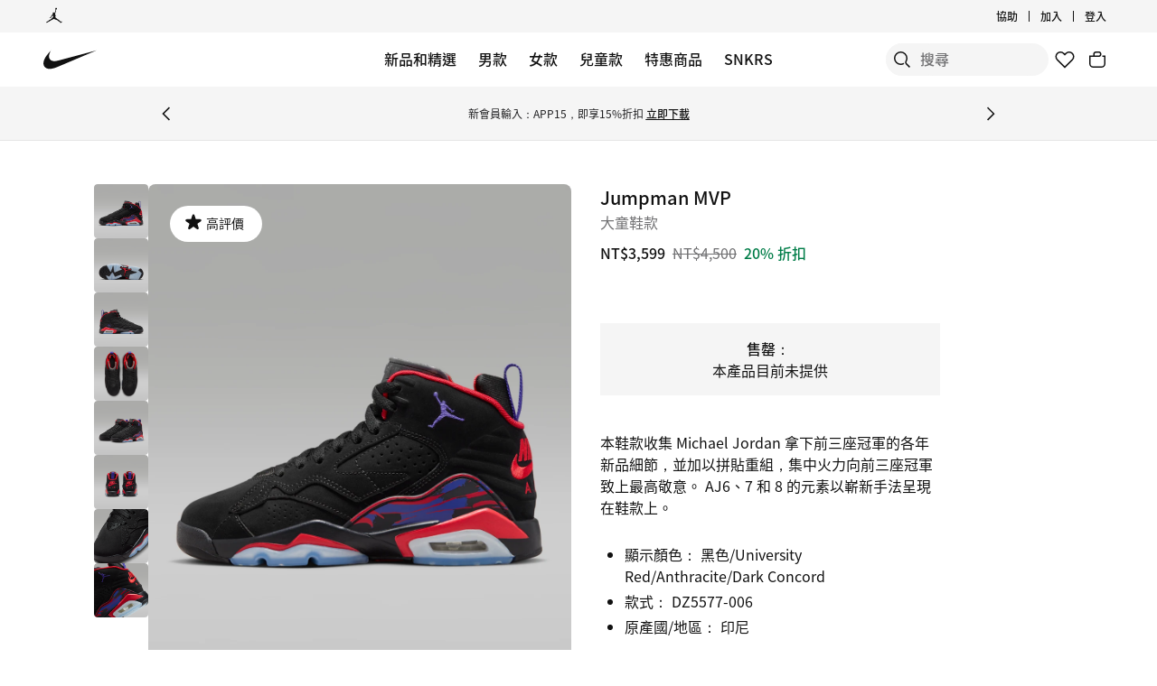

--- FILE ---
content_type: text/html;charset=utf-8
request_url: https://www.nike.com/tw/t/jumpman-mvp-%E5%A4%A7%E7%AB%A5%E6%AC%BE-dDSpM7/DZ5577-006
body_size: 56585
content:
<!DOCTYPE html><html lang="zh-Hant-TW"><head><style class="vjs-styles-defaults">
      .video-js {
        width: 300px;
        height: 150px;
      }

      .vjs-fluid:not(.vjs-audio-only-mode) {
        padding-top: 56.25%
      }
    </style><meta charset="utf-8"/><meta name="viewport" content="width=device-width, initial-scale=1.0, maximum-scale=2.0"/><meta name="description" content="在 Nike.com 尋找 Jumpman MVP 大童鞋款。 特定訂單可享有免費退貨及免運費服務。"/><meta name="keywords" content="Jumpman MVP 大童鞋款"/><meta name="robots" content="index, follow"/><meta http-equiv="content-language" content="zh-Hant-TW"/><meta property="og:title" content="Jumpman MVP 大童鞋款"/><meta property="og:description" content="在 Nike.com 尋找 Jumpman MVP 大童鞋款。 特定訂單可享有免費退貨及免運費服務。"/><meta property="og:type" content="website"/><meta property="og:url" content="https://www.nike.com/tw/t/jumpman-mvp-大童款-dDSpM7/DZ5577-006"/><meta property="og:image" content="https://static.nike.com/a/images/t_default/u_126ab356-44d8-4a06-89b4-fcdcc8df0245,c_scale,fl_relative,w_1.0,h_1.0,fl_layer_apply/d15cf2c5-1175-435a-8fdb-30bf9a9fa126/JORDAN+MVP+%28GS%29.png"/><meta property="og:locale" content="zh_TW"/><meta property="og:site_name" content="Nike.com"/><meta property="twitter:card" content="summary_large_image"/><meta property="twitter:site" content="@nike"/><meta property="twitter:creator" content="@nike"/><meta property="twitter:title" content="Jumpman MVP 大童鞋款"/><meta property="twitter:description" content="在 Nike.com 尋找 Jumpman MVP 大童鞋款。 特定訂單可享有免費退貨及免運費服務。"/><meta property="twitter:image" content="https://static.nike.com/a/images/t_default/u_126ab356-44d8-4a06-89b4-fcdcc8df0245,c_scale,fl_relative,w_1.0,h_1.0,fl_layer_apply/d15cf2c5-1175-435a-8fdb-30bf9a9fa126/JORDAN+MVP+%28GS%29.png"/><meta name="branch:deeplink:$deeplink_path" content="x-callback-url/product-details?style-color=DZ5577-006"/><link rel="canonical" href="https://www.nike.com/tw/t/jumpman-mvp-大童款-dDSpM7"/><title>Jumpman MVP 大童鞋款。Nike TW</title><meta charset="utf-8"/><meta name="next-head-count" content="22"/><link href="//www.nike.com/assets/ncss/glyphs/2.6/css/glyphs.min.css" rel="stylesheet" type="text/css"/><link href="//www.nike.com/static/ncss/4.3/dotcom/desktop/css/ncss.zh-tw.min.css" rel="stylesheet" type="text/css"/><style data-emotion-css="ct1lt8 cssveg 16p8b3j animation-191rzcm qqclnk gv5k5e 1d0qj4p 1wg28dk 1cv5ztv wr1v03 h8h37y 1blt7ib lkem3v xluzov 1jbdd7g 1vt9b1c 17pzig5 1lyovwy 19uvssp si4muv y1so9b 1h3ryhm 17kvvgb 1jk6ulu e4uzb4 tbgmka 1xxumia y99xkl 1o6fpup rsgct4 wvv65f 18lsw7y glhfsw y7e9zs 1ctuqrm 1sp2nh2 xlkxpi pxxozx 1vql4bw 1t3r034 2lnvjn 38lglc 1m2rxfq 1o4ggdz 3rxweh 7i4osl 19gj26m qtj9g7 9uvjsc 18afdx9 9xdo5c xy32r8 cf46t0 165sami 1viennr sq1wh3 1lmtre9 1xjq5p7 1tflwc7 1un6tne 1i6dsa8 1rzi5ti 1rhjrcc 15dbg69">.css-ct1lt8{min-height:60px;width:100%;}.css-cssveg{position:relative;}.css-16p8b3j{-webkit-animation:animation-191rzcm 2.5s ease-in-out infinite;animation:animation-191rzcm 2.5s ease-in-out infinite;background:var(--podium-cds-color-grey-300);border:var(--podium-cds-size-border-width-s) solid var(--podium-cds-color-grey-300);overflow:hidden;width:100%;height:60px;box-sizing:border-box;-webkit-transition:background var(--podium-cds-motion-easing-functional);transition:background var(--podium-cds-motion-easing-functional);border-radius:0;}.css-16p8b3j.finished-loading{-webkit-animation:unset;animation:unset;border:none;background:transparent;}@-webkit-keyframes animation-191rzcm{0%{opacity:1;}50%{opacity:0.25;}100%{opacity:1;}}@keyframes animation-191rzcm{0%{opacity:1;}50%{opacity:0.25;}100%{opacity:1;}}.css-qqclnk{max-width:1920px;margin:0 auto;display:grid;grid-template-columns:repeat(12,minmax(0,1fr));padding:0 24px;max-width:1920px;}@media(min-width:960px){.css-qqclnk{padding:0 48px;max-width:1920px;}}.css-gv5k5e{grid-column:span 12;}@media(min-width:960px){.css-gv5k5e{grid-column:span 2;grid-column:1/7;grid-row:1/3;}}@media(min-width:1440px){.css-gv5k5e{grid-column:span 2;grid-column:2/8;grid-row:1/3;}}.css-1d0qj4p{display:-webkit-box;display:-webkit-flex;display:-ms-flexbox;display:flex;-webkit-flex-direction:row;-ms-flex-direction:row;flex-direction:row;gap:16px;-webkit-align-content:flex-start;-ms-flex-line-pack:start;align-content:flex-start;-webkit-box-pack:end;-webkit-justify-content:flex-end;-ms-flex-pack:end;justify-content:flex-end;position:-webkit-sticky;position:sticky;top:40px;padding-left:48px;margin-left:8px;max-height:669px;min-height:455px;}.css-1wg28dk{display:-webkit-box;display:-webkit-flex;display:-ms-flexbox;display:flex;position:relative;-webkit-flex-direction:column;-ms-flex-direction:column;flex-direction:column;-webkit-box-flex:1;-webkit-flex-grow:1;-ms-flex-positive:1;flex-grow:1;gap:8px;min-width:60px;max-width:60px;height:100%;-webkit-scrollbar-width:none;-moz-scrollbar-width:none;-ms-scrollbar-width:none;scrollbar-width:none;overflow-y:scroll;overscroll-behavior:none;}.css-1wg28dk::-webkit-scrollbar{display:none;}.css-1cv5ztv{position:relative;min-height:60px;min-width:60px;max-height:60px;max-width:60px;background-color:var(--podium-cds-color-bg-on-image-secondary);border-radius:var(--podium-cds-size-border-radius-s);}.css-1cv5ztv:hover div{visibility:visible;}.css-wr1v03{opacity:0;height:0;width:0;position:absolute;display:none;}.css-h8h37y{position:relative;width:100%;height:100%;border-radius:var(--podium-cds-size-border-radius-s);overflow-y:hidden;}.css-h8h37y img{background-color:var(--podium-cds-color-bg-on-image-secondary);border-radius:var(--podium-cds-size-border-radius-s);width:100%;}.css-1blt7ib{position:absolute;content:' ';top:0;left:0;width:100%;height:100%;background:color-mix(in srgb,var(--podium-cds-color-black) 15%,transparent);border-radius:var(--podium-cds-size-border-radius-s);visibility:hidden;}.css-lkem3v{height:100%;width:100%;position:absolute;top:0px;left:0px;pointer-events:none;}.css-xluzov{height:3%;width:100%;position:absolute;bottom:0;left:0;pointer-events:none;background:linear-gradient(180deg,transparent,45%,var(--podium-cds-color-bg-primary));border:none;}.css-1jbdd7g{border-radius:var(--podium-cds-size-border-radius-m);overflow:hidden;position:relative;-webkit-box-flex:1;-webkit-flex-grow:1;-ms-flex-positive:1;flex-grow:1;}@media screen and (min-width:960px){.css-1jbdd7g{width:auto;height:auto;}}@media screen and (min-width:1108px){.css-1jbdd7g{width:535px;max-width:535px;height:669px;}}.css-1jbdd7g img{width:100%;background-color:var(--podium-cds-color-bg-secondary);}.css-1jbdd7g:hover > div{visibility:visible;}.css-1vt9b1c{width:100%;aspect-ratio:1 / 1.25;}.css-17pzig5{position:absolute;top:0;left:0;width:100%;aspect-ratio:1 / 1.25;object-fit:contain;}.css-1lyovwy{display:-webkit-box;display:-webkit-flex;display:-ms-flexbox;display:flex;position:absolute;bottom:var(--podium-cds-size-spacing-l);left:var(--podium-cds-size-spacing-l);-webkit-flex-direction:row;-ms-flex-direction:row;flex-direction:row;gap:var(--podium-cds-size-spacing-s);}.css-19uvssp{display:-webkit-box;display:-webkit-flex;display:-ms-flexbox;display:flex;position:absolute;bottom:var(--podium-cds-size-spacing-l);right:var(--podium-cds-size-spacing-l);-webkit-flex-direction:row;-ms-flex-direction:row;flex-direction:row;gap:var(--podium-cds-size-spacing-s);z-index:2;}.css-si4muv{-webkit-box-pack:center;-webkit-justify-content:center;-ms-flex-pack:center;justify-content:center;-webkit-align-items:center;-webkit-box-align:center;-ms-flex-align:center;align-items:center;justify-items:center;height:36px;width:36px;color:var(--podium-cds-color-text-primary-on-light);background-color:var(--podium-cds-color-bg-on-image-primary);border-radius:var(--podium-cds-size-border-radius-xl);}.css-si4muv:active{background-color:var(--podium-cds-button-color-bg-primary-hover-on-dark);}.css-y1so9b{grid-column:span 12;max-width:100%;}@media(min-width:960px){.css-y1so9b{grid-column:span 4;grid-column:7/undefined;grid-row:1/undefined;}}@media(min-width:1440px){.css-y1so9b{grid-column:span 4;grid-column:8/undefined;grid-row:1/undefined;}}@media (min-width:960px){.css-y1so9b{max-width:400px;}}.css-1h3ryhm{font:var(--podium-cds-typography-320-to-1919-title4);text-align:start;display:undefined;}@media (min-width:1920px){.css-1h3ryhm{font:var(--podium-cds-typography-1920-plus-title4);}}@media all and (-ms-high-contrast:none),(-ms-high-contrast:active){.css-1h3ryhm{text-align:left;}[dir="rtl"] .css-1h3ryhm{text-align:right;}}.css-17kvvgb{font:var(--podium-cds-typography-body1);color:var(--podium-cds-color-text-secondary);text-align:start;display:undefined;}@media all and (-ms-high-contrast:none),(-ms-high-contrast:active){.css-17kvvgb{text-align:left;}[dir="rtl"] .css-17kvvgb{text-align:right;}}.css-1jk6ulu{grid-column:span 12;max-width:100%;}@media(min-width:960px){.css-1jk6ulu{grid-column:span 4;grid-column:7/undefined;grid-row:2/undefined;}}@media(min-width:1440px){.css-1jk6ulu{grid-column:span 4;grid-column:8/undefined;grid-row:2/undefined;}}@media (min-width:960px){.css-1jk6ulu{max-width:400px;}}.css-e4uzb4{display:-webkit-inline-box;display:-webkit-inline-flex;display:-ms-inline-flexbox;display:inline-flex;-webkit-flex-wrap:wrap;-ms-flex-wrap:wrap;flex-wrap:wrap;}.css-tbgmka{font:var(--podium-cds-typography-body1-strong);text-align:start;display:inline;}@media all and (-ms-high-contrast:none),(-ms-high-contrast:active){.css-tbgmka{text-align:left;}[dir="rtl"] .css-tbgmka{text-align:right;}}.css-1xxumia{position:relative;margin-left:calc(var(--podium-cds-size-spacing-l) * -1);margin-right:calc(var(--podium-cds-size-spacing-l) * -1);}.css-y99xkl{display:-webkit-box;display:-webkit-flex;display:-ms-flexbox;display:flex;position:absolute;z-index:1;width:100%;bottom:0px;}.css-1o6fpup{bottom:24px;display:-webkit-box;display:-webkit-flex;display:-ms-flexbox;display:flex;gap:8px;-webkit-box-pack:center;-webkit-justify-content:center;-ms-flex-pack:center;justify-content:center;position:absolute;width:100%;}.css-rsgct4{background:var(--podium-cds-color-text-primary);border-radius:50%;display:block;-webkit-flex-shrink:0;-ms-flex-negative:0;flex-shrink:0;font-size:0;height:8px;width:8px;}.css-wvv65f{background:var(--podium-cds-color-text-disabled-on-light);border-radius:50%;display:block;-webkit-flex-shrink:0;-ms-flex-negative:0;flex-shrink:0;font-size:0;height:8px;width:8px;}.css-18lsw7y{background:var(--podium-cds-color-bg-secondary);font-size:0;width:100%;-webkit-scroll-snap-align:start;-moz-scroll-snap-align:start;-ms-scroll-snap-align:start;scroll-snap-align:start;aspect-ratio:1 / 1.25;}.css-glhfsw{position:relative;width:100%;aspect-ratio:1 / 1.25;}.css-glhfsw::before{content:'';position:absolute;top:0;left:0;width:100%;height:100%;background:var(--podium-cds-color-bg-secondary);opacity:1;-webkit-transition:opacity var(--podium-cds-motion-duration-150) var(--podium-cds-motion-easing-functional);transition:opacity var(--podium-cds-motion-duration-150) var(--podium-cds-motion-easing-functional);}.css-y7e9zs{background:var(--podium-cds-color-bg-on-image-secondary);display:block;position:absolute;}.css-1ctuqrm{display:-webkit-box;display:-webkit-flex;display:-ms-flexbox;display:flex;-webkit-flex-wrap:nowrap;-ms-flex-wrap:nowrap;flex-wrap:nowrap;overflow-x:scroll;-webkit-column-gap:10px;column-gap:10px;}@media (max-width:959px){.css-1ctuqrm{margin-left:calc( -1 * var(--podium-cds-size-spacing-l) );margin-right:calc(-1 * var(--podium-cds-size-spacing-l));}}@media (min-width:960px){.css-1ctuqrm{display:-webkit-box;display:-webkit-flex;display:-ms-flexbox;display:flex;-webkit-flex-flow:row wrap;-ms-flex-flow:row wrap;flex-flow:row wrap;overflow-x:initial;-webkit-column-gap:4px;column-gap:4px;width:100%;}}.css-1sp2nh2{background-color:var(--podium-cds-color-bg-notification,var(--podium-cds-color-bg-secondary));}.css-xlkxpi{display:undefined;}@media all and (-ms-high-contrast:none),(-ms-high-contrast:active){.css-xlkxpi{text-align:left;}[dir="rtl"] .css-xlkxpi{text-align:right;}}.css-pxxozx{font:var(--podium-cds-typography-body1);text-align:start;display:undefined;}@media all and (-ms-high-contrast:none),(-ms-high-contrast:active){.css-pxxozx{text-align:left;}[dir="rtl"] .css-pxxozx{text-align:right;}}.css-1vql4bw{padding:0;margin:0;}.css-1vql4bw::before{font:var(--podium-cds-typography-body1-strong);content:attr(title);color:var(--podium-cds-color-text-secondary);}.css-1vql4bw li:not(.nds-list-item){display:list-item;font:var(--podium-cds-typography-body1);list-style:disc;margin-left:27px;padding-bottom:var(--podium-cds-size-spacing-xs);}[dir="rtl"] .css-1vql4bw li:not(.nds-list-item){margin-left:0px;margin-right:27px;}.css-1vql4bw li:not(.nds-list-item) ul > li{margin-left:21px;}[dir="rtl"] .css-1vql4bw li:not(.nds-list-item) ul > li{margin-left:0px;margin-right:21px;}.css-1vql4bw .nds-list-item{display:-webkit-box;display:-webkit-flex;display:-ms-flexbox;display:flex;color:var(--podium-cds-color-text-secondary);}.css-1vql4bw .nds-list-item::before{font:var(--podium-cds-typography-body1-strong);content:attr(title);color:var(--podium-cds-color-text-secondary);}.css-1vql4bw .nds-list-item__link{-webkit-text-decoration:none;text-decoration:none;color:var(--podium-cds-color-text-secondary);}.css-1vql4bw .nds-list-item__wrapper{width:100%;display:-webkit-box;display:-webkit-flex;display:-ms-flexbox;display:flex;}.css-1vql4bw .nds-list-item__wrapper .nds-image-wrapper{min-width:101px;min-height:101px;margin-block-start:var(--podium-cds-size-spacing-xs);margin-inline-end:var(--podium-cds-size-spacing-m);}.css-1vql4bw .nds-list-item__text-wrapper{-webkit-flex-direction:column;-ms-flex-direction:column;flex-direction:column;-webkit-order:2;-ms-flex-order:2;order:2;-webkit-box-flex:1;-webkit-flex-grow:1;-ms-flex-positive:1;flex-grow:1;}.css-1vql4bw .nds-list-item__text-wrapper *{display:block;}.css-1vql4bw .nds-list-item__title{padding-bottom:var(--podium-cds-size-spacing-xs);}.css-1vql4bw .nds-list-item__body,.css-1vql4bw .nds-list-item__title{color:var(--podium-cds-color-text-primary);}.css-1t3r034{margin-top:30px;}.css-2lnvjn{font:var(--podium-cds-typography-body1-strong);text-align:center;-webkit-text-decoration:none;text-decoration:none;box-sizing:border-box;display:-webkit-box;display:-webkit-flex;display:-ms-flexbox;display:flex;-webkit-box-pack:center;-webkit-justify-content:center;-ms-flex-pack:center;justify-content:center;-webkit-align-items:center;-webkit-box-align:center;-ms-flex-align:center;align-items:center;position:relative;cursor:pointer;padding:0;color:var(--podium-cds-color-text-primary);background:transparent;text-align:start;border:0;padding-end:initial;margin-end:auto;reset-margins:var(--podium-cds-size-spacing-xs);svg-transform:translateY(-4px);}.css-2lnvjn .btn-icon-wrapper{width:var(--podium-cds-size-icon-m);height:var(--podium-cds-size-icon-m);margin-inline-end:var(--podium-cds-size-spacing-xs);margin-inline-start:var(--podium-cds-size-spacing-xs);}.css-2lnvjn .btn-icon-wrapper svg{width:var(--podium-cds-size-icon-m);}.css-2lnvjn:active:not(:disabled){color:var(--podium-cds-color-text-secondary);}.css-2lnvjn:focus:not(:disabled){color:var(--podium-cds-color-text-primary);}@media (hover:hover){.css-2lnvjn:hover:not(:disabled){color:var(--podium-cds-color-text-hover);}}.css-2lnvjn:disabled{color:var(--podium-cds-color-text-disabled);cursor:default;}@media screen and (min-resolution:1dppx){.css-2lnvjn{border-bottom:var(--podium-cds-size-border-width-m) solid var(--podium-cds-color-text-primary);box-shadow:inset 0 -1px 0 0 var(--podium-cds-color-text-primary);}}@media screen and (min-resolution:2dppx){.css-2lnvjn{border-bottom:var(--podium-cds-size-border-width-m) solid var(--podium-cds-color-text-primary);box-shadow:inset 0 var(--podium-cds-button-box-shadow-width) 0 0 var(--podium-cds-color-text-primary);}}.css-2lnvjn .btn-icon-wrapper{display:-webkit-inline-box;display:-webkit-inline-flex;display:-ms-inline-flexbox;display:inline-flex;height:auto;margin-inline-end:auto;margin-inline-start:var(--podium-cds-size-spacing-xs);margin-left:4px;padding-inline-end:initial;}.css-2lnvjn .btn-icon-wrapper svg{content:'';position:absolute;left:initial;right:0;top:0;-webkit-transform:translateY(-4px);-ms-transform:translateY(-4px);transform:translateY(-4px);}[dir="rtl"] .css-2lnvjn .btn-icon-wrapper{margin-inline-end:auto;margin-inline-start:var(--podium-cds-size-spacing-xs);padding-inline-end:initial;}[dir="rtl"] .css-2lnvjn .btn-icon-wrapper svg{right:initial;}@media screen and (min-resolution:1dppx){.css-2lnvjn:hover:not(:disabled),.css-2lnvjn:active:not(:disabled){border-bottom:var(--podium-cds-size-border-width-m) solid var(--podium-cds-color-text-hover);box-shadow:inset 0 -1px 0 0 var(--podium-cds-color-text-hover);}}@media screen and (min-resolution:2dppx){.css-2lnvjn:hover:not(:disabled),.css-2lnvjn:active:not(:disabled){border-bottom:var(--podium-cds-size-border-width-m) solid var(--podium-cds-color-text-hover);box-shadow:inset 0 var(--podium-cds-button-box-shadow-width) 0 0 var(--podium-cds-color-text-hover);}}@media screen and (min-resolution:1dppx){.css-2lnvjn:disabled{border-bottom:var(--podium-cds-size-border-width-m) solid var(--podium-cds-button-color-border-secondary-disabled);box-shadow:inset 0 -1px 0 0 var(--podium-cds-button-color-border-secondary-disabled);}}@media screen and (min-resolution:2dppx){.css-2lnvjn:disabled{border-bottom:var(--podium-cds-size-border-width-m) solid var(--podium-cds-button-color-border-secondary-disabled);box-shadow:inset 0 var(--podium-cds-button-box-shadow-width) 0 0 var(--podium-cds-button-color-border-secondary-disabled);}}.css-2lnvjn.inline-flx-btn{display:-webkit-inline-box;display:-webkit-inline-flex;display:-ms-inline-flexbox;display:inline-flex;}.css-38lglc{display:none;}.css-1m2rxfq{font:var(--podium-cds-typography-320-to-1919-title4);display:undefined;}@media (min-width:1920px){.css-1m2rxfq{font:var(--podium-cds-typography-1920-plus-title4);}}@media all and (-ms-high-contrast:none),(-ms-high-contrast:active){.css-1m2rxfq{text-align:left;}[dir="rtl"] .css-1m2rxfq{text-align:right;}}.css-1o4ggdz .children-wrapper a{color:var(--podium-cds-color-text-primary);}.css-1o4ggdz .children-wrapper #turnToWidgetContainer ul.tt-o-page-list li:not(.tt-is-active) a{color:var(--podium-cds-color-black);}.css-3rxweh{box-shadow:inset 0 -1px 0 0 var(--podium-cds-grey-300,var(--podium-cds-color-grey-200));color:var(--podium-cds-color-text-primary);--animation-duration:var(--podium-cds-transition-duration-normal);}@-webkit-keyframes open{0%{grid-template-rows:0fr;opacity:0;}100%{grid-template-rows:1fr;opacity:1;padding-bottom:30px;}}@keyframes open{0%{grid-template-rows:0fr;opacity:0;}100%{grid-template-rows:1fr;opacity:1;padding-bottom:30px;}}@-webkit-keyframes close{0%{grid-template-rows:1fr;opacity:1;}100%{grid-template-rows:0fr;opacity:0;padding-bottom:0px;}}@keyframes close{0%{grid-template-rows:1fr;opacity:1;}100%{grid-template-rows:0fr;opacity:0;padding-bottom:0px;}}.css-3rxweh.is-open:not(.closing) .content-wrapper{padding-bottom:30px;}.css-3rxweh.is-animated > summary .nds-summary-control{-webkit-transition:-webkit-transform var(--podium-cds-transition-duration-normal) cubic-bezier(0.86,0,0.07,1);-webkit-transition:transform var(--podium-cds-transition-duration-normal) cubic-bezier(0.86,0,0.07,1);transition:transform var(--podium-cds-transition-duration-normal) cubic-bezier(0.86,0,0.07,1);}.css-3rxweh.is-animated.is-open:not(.closing,.untouched) .content-wrapper{-webkit-animation:open var(--animation-duration);animation:open var(--animation-duration);}.css-3rxweh.is-animated.closing.is-open .content-wrapper{-webkit-animation:close var(--animation-duration);animation:close var(--animation-duration);}.css-3rxweh.is-open > summary .nds-summary-control{-webkit-transform:rotate(-180deg);-ms-transform:rotate(-180deg);transform:rotate(-180deg);}.css-3rxweh .content-wrapper{display:grid;}.css-3rxweh .children-wrapper{overflow:hidden;}.css-3rxweh summary{font:var(--podium-cds-typography-320-to-1919-title4);list-style:none;cursor:pointer;position:relative;background:transparent;padding:30px 0px;}.css-3rxweh summary::before{content:none;padding-right:0;font-size:inherit;cursor:inherit;}.css-3rxweh summary .nds-summary-wrapper{width:100%;display:-webkit-box;display:-webkit-flex;display:-ms-flexbox;display:flex;-webkit-box-pack:justify;-webkit-justify-content:space-between;-ms-flex-pack:justify;justify-content:space-between;-webkit-align-items:start;-webkit-box-align:start;-ms-flex-align:start;align-items:start;}.css-3rxweh summary .nds-summary-icons{display:-webkit-box;display:-webkit-flex;display:-ms-flexbox;display:flex;-webkit-align-items:center;-webkit-box-align:center;-ms-flex-align:center;align-items:center;-webkit-flex-shrink:0;-ms-flex-negative:0;flex-shrink:0;}.css-3rxweh summary .nds-summary-control{width:24px;height:24px;margin-left:var(--podium-cds-size-spacing-m);}.css-3rxweh summary:focus:not(.focus-visible):not(:focus-visible){outline:none;}.css-3rxweh summary::-webkit-details-marker{display:none;}@media (min-width:1920px){.css-3rxweh summary{font:var(--podium-cds-typography-1920-plus-title4);}}.css-3rxweh .children-wrapper > .nds-details{margin:0;}.css-7i4osl{min-width:90px;}.css-19gj26m{position:relative;display:inline-block;width:16px;height:16px;margin-right:2px;}.css-qtj9g7{font:var(--podium-cds-typography-body1);display:undefined;}@media all and (-ms-high-contrast:none),(-ms-high-contrast:active){.css-qtj9g7{text-align:left;}[dir="rtl"] .css-qtj9g7{text-align:right;}}.css-9uvjsc{padding:0;margin:0;}.css-9uvjsc::before{font:var(--podium-cds-typography-body1-strong);content:attr(title);color:var(--podium-cds-color-text-secondary);}.css-9uvjsc li:not(.nds-list-item){display:list-item;font:var(--podium-cds-typography-body1);list-style:disc;margin-left:27px;padding-bottom:var(--podium-cds-size-spacing-xs);}[dir="rtl"] .css-9uvjsc li:not(.nds-list-item){margin-left:0px;margin-right:27px;}.css-9uvjsc li:not(.nds-list-item) ul > li{margin-left:21px;}[dir="rtl"] .css-9uvjsc li:not(.nds-list-item) ul > li{margin-left:0px;margin-right:21px;}.css-9uvjsc .nds-list-item{display:-webkit-box;display:-webkit-flex;display:-ms-flexbox;display:flex;color:var(--podium-cds-color-text-secondary);}.css-9uvjsc .nds-list-item::before{font:var(--podium-cds-typography-body1-strong);content:attr(title);color:var(--podium-cds-color-text-secondary);}.css-9uvjsc .nds-list-item__link{-webkit-text-decoration:none;text-decoration:none;color:var(--podium-cds-color-text-secondary);}.css-9uvjsc .nds-list-item__wrapper{width:100%;display:-webkit-box;display:-webkit-flex;display:-ms-flexbox;display:flex;}.css-9uvjsc .nds-list-item__wrapper .nds-image-wrapper{min-width:101px;min-height:101px;margin-block-start:var(--podium-cds-size-spacing-xs);margin-inline-end:var(--podium-cds-size-spacing-m);}.css-9uvjsc .nds-list-item__text-wrapper{-webkit-flex-direction:column;-ms-flex-direction:column;flex-direction:column;-webkit-order:2;-ms-flex-order:2;order:2;-webkit-box-flex:1;-webkit-flex-grow:1;-ms-flex-positive:1;flex-grow:1;}.css-9uvjsc .nds-list-item__text-wrapper *{display:block;}.css-9uvjsc .nds-list-item__title{padding-bottom:var(--podium-cds-size-spacing-xs);}.css-9uvjsc .nds-list-item__body,.css-9uvjsc .nds-list-item__title{color:var(--podium-cds-color-text-primary);}.css-9uvjsc li:not(.nds-list-item){list-style:none;margin:0;padding-bottom:var(--podium-cds-size-spacing-l);}.css-18afdx9{box-sizing:border-box;display:none;z-index:100;position:fixed;top:0;left:0;width:100%;height:100%;-webkit-box-pack:center;-webkit-justify-content:center;-ms-flex-pack:center;justify-content:center;-webkit-align-items:center;-webkit-box-align:center;-ms-flex-align:center;align-items:center;}.css-18afdx9.open{display:block;}.css-9xdo5c{position:fixed;inset:0px;height:100%;width:100%;background-color:var(--podium-cds-color-scrim-100);z-index:var(--podium-cds-elevation-100);-webkit-backdrop-filter:blur(--podium-cds-dialog-bg-blur);backdrop-filter:blur(--podium-cds-dialog-bg-blur);}.css-xy32r8{position:absolute;border-radius:var(--podium-cds-size-border-radius-xl) var(--podium-cds-size-border-radius-xl) 0 0;bottom:0;top:auto;left:50%;-webkit-transform:translate3d(-50%,0px,0px);-ms-transform:translate3d(-50%,0px,0px);transform:translate3d(-50%,0px,0px);max-height:calc(100vh - 40px);height:85%;background:var(--podium-cds-color-bg-primary);overflow:hidden;width:100%;max-width:var(--podium-cds-breakpoint-l);}@media (min-width:960px){.css-xy32r8{border-radius:0;max-height:100vh;height:100%;top:50%;-webkit-transform:translate3d(-50%,-50%,0px);-ms-transform:translate3d(-50%,-50%,0px);transform:translate3d(-50%,-50%,0px);}}.css-cf46t0{height:100%;padding:40px var(--podium-cds-size-spacing-l) var(--podium-cds-size-spacing-l) var(--podium-cds-size-spacing-l);overflow:auto;max-height:calc(100vh - 60px);display:-webkit-box;display:-webkit-flex;display:-ms-flexbox;display:flex;-webkit-flex-direction:column;-ms-flex-direction:column;flex-direction:column;}.css-cf46t0:before{content:'';display:block;position:absolute;top:0px;left:0px;width:100%;height:36px;z-index:1;}@media (min-width:960px){.css-cf46t0{height:100%;max-height:calc(100vh - 120px);padding:calc(var(--podium-cds-size-spacing-xl) + var(--podium-cds-size-spacing-m));}}.css-cf46t0 .overflow-scroll-container{overflow:scroll;}.css-cf46t0 .close-btn-container{position:absolute;top:var(--podium-cds-size-spacing-l);right:var(--podium-cds-size-spacing-l);z-index:var(--podium-cds-elevation-100);}.css-cf46t0 .close-btn-container > button{float:right;}.css-cf46t0 .modal-header-container{display:inline-block;width:80%;}.css-165sami{font:var(--podium-cds-typography-body1-strong);text-align:center;-webkit-text-decoration:none;text-decoration:none;box-sizing:border-box;display:-webkit-box;display:-webkit-flex;display:-ms-flexbox;display:flex;-webkit-box-pack:center;-webkit-justify-content:center;-ms-flex-pack:center;justify-content:center;-webkit-align-items:center;-webkit-box-align:center;-ms-flex-align:center;align-items:center;position:relative;cursor:pointer;padding:var(--podium-cds-button-padding-top-m) var(--podium-cds-button-padding-sides-m);min-height:var(--podium-cds-button-height-m);position:relative;overflow:hidden;-webkit-transform:translate3d(0,0,0);-ms-transform:translate3d(0,0,0);transform:translate3d(0,0,0);background:var(--podium-cds-button-color-bg-secondary);color:var(--podium-cds-color-text-primary-on-light);border:none;border-radius:var(--podium-cds-button-border-radius);outline:none;}.css-165sami .btn-icon-wrapper{width:var(--podium-cds-size-icon-m);height:var(--podium-cds-size-icon-m);margin-inline-end:var(--podium-cds-size-spacing-xs);margin-inline-start:var(--podium-cds-size-spacing-xs);}.css-165sami .btn-icon-wrapper svg{width:var(--podium-cds-size-icon-m);}.css-165sami > .ripple{display:block;position:absolute;width:var(--podium-cds-button-height-m);height:var(--podium-cds-button-height-m);border-radius:var(--podium-cds-button-border-radius);top:50%;left:50%;background-color:rgba(255,255,255,0.7);background-size:100%;-webkit-transform:translate3d(-50%,-50%,0) scale(10);-ms-transform:translate3d(-50%,-50%,0) scale(10);transform:translate3d(-50%,-50%,0) scale(10);-webkit-transform-origin:center center;-ms-transform-origin:center center;transform-origin:center center;opacity:0;-webkit-transition:-webkit-transform 0.8s,opacity 1s;-webkit-transition:transform 0.8s,opacity 1s;transition:transform 0.8s,opacity 1s;margin:0;}.css-165sami:active > .ripple{-webkit-transform:translate3d(-50%,-50%,0) scale(0);-ms-transform:translate3d(-50%,-50%,0) scale(0);transform:translate3d(-50%,-50%,0) scale(0);opacity:0.5;-webkit-transition:0s;transition:0s;}.css-165sami::before{content:'';position:absolute;top:0px;right:0px;bottom:0px;left:0px;border-radius:var(--podium-cds-button-border-radius);border:var(--podium-cds-button-border-width) solid var(--podium-cds-button-color-border-secondary);}@media not all and (min-resolution:0.001dpcm){.css-165sami{border:var(--podium-cds-button-border-width) solid;border-color:var(--podium-cds-button-color-border-secondary);}}.css-165sami:active:not(:disabled){background:var(--podium-cds-button-color-bg-secondary);}.css-165sami:active:not(:disabled)::before{border-color:var(--podium-cds-button-color-border-secondary-hover);}@media (hover:hover){.css-165sami:hover:not(:disabled){background:var(--podium-cds-button-color-bg-secondary);}.css-165sami:hover:not(:disabled)::before{border-color:var(--podium-cds-button-color-border-secondary-hover);}}.css-165sami:focus-visible{box-shadow:0 0 0 2px var(--podium-cds-color-focus-ring);}.css-165sami.focus-visible{box-shadow:0 0 0 2px var(--podium-cds-color-focus-ring);}.css-165sami:disabled{background:var(--podium-cds-button-color-bg-secondary);color:var(--podium-cds-color-text-disabled);cursor:default;}.css-165sami:disabled::before{border-color:var(--podium-cds-button-color-border-secondary-disabled);}.css-165sami.nds-button--icon-only{width:unset;min-height:unset;padding:12px;}@media (min-width:600px){.css-165sami.nds-button--icon-only{padding:12px;}.css-165sami.nds-button--icon-only svg{height:auto;width:auto;}}.css-165sami.nds-button--icon-only.btn-primary-dark.disabled,.css-165sami.nds-button--icon-only.btn-secondary-dark.disabled{background-color:var(--podium-cds-icon-button-color-bg-disabled);color:var(--podium-cds-color-text-disabled);}.css-165sami.nds-button--icon-only.btn-primary-dark.disabled::before,.css-165sami.nds-button--icon-only.btn-secondary-dark.disabled::before{border-color:var(--podium-cds-icon-button-color-bg-disabled);}.css-165sami.nds-button--icon-only.btn-primary-light.disabled{background-color:var(--podium-cds-icon-button-color-bg-disabled-on-dark);}.css-165sami.nds-button--icon-only.btn-secondary-dark{background-color:var(--podium-cds-icon-button-color-bg-secondary);}.css-165sami.nds-button--icon-only.btn-secondary-dark::before{border-color:var(--podium-cds-icon-button-color-bg-secondary);}.css-165sami.nds-button--icon-only.btn-secondary-dark:hover:not(:disabled){background-color:var(--podium-cds-icon-button-color-bg-secondary-hover);border-color:var(--podium-cds-icon-button-color-bg-secondary-hover);}.css-165sami.nds-button--icon-only.btn-secondary-dark:hover:not(:disabled)::before{border-color:var(--podium-cds-icon-button-color-bg-secondary-hover);}.css-165sami.nds-button--icon-only.btn-secondary-light{background-color:var(--podium-cds-icon-button-color-bg-secondary-on-dark);}.css-165sami.nds-button--icon-only.btn-secondary-light::before{border-color:var(--podium-cds-icon-button-color-bg-secondary-on-dark);}.css-165sami.nds-button--icon-only.btn-secondary-light:hover:not(:disabled){background-color:var(--podium-cds-icon-button-color-bg-secondary-hover-on-dark);}.css-165sami.nds-button--icon-only.btn-secondary-light:hover:not(:disabled)::before{border-color:var(--podium-cds-icon-button-color-bg-secondary-hover-on-dark);}.css-165sami.nds-button--icon-only.btn-secondary-light.disabled{background-color:var(--podium-cds-icon-button-color-bg-disabled-on-dark);color:var(--podium-cds-color-text-disabled-inverse);}.css-165sami.nds-button--icon-only.btn-secondary-light.disabled::before{border-color:var(--podium-cds-icon-button-color-bg-disabled-on-dark);}.css-165sami.inline-flx-btn{display:-webkit-inline-box;display:-webkit-inline-flex;display:-ms-inline-flexbox;display:inline-flex;}.css-1viennr{margin-top:-28px;}.css-sq1wh3{max-width:60px;max-height:60px;width:60px;height:60px;object-fit:cover;border-radius:var(--podium-cds-size-border-radius-s);}.css-1lmtre9{grid-column:span 12;}@media(min-width:960px){.css-1lmtre9{grid-column:span 12;grid-column:1/undefined;}}.css-1xjq5p7{grid-column:span 12;}@media(min-width:960px){.css-1xjq5p7{grid-column:span 12;}}.css-1tflwc7{overflow-x:hidden;background:transparent;}.css-1tflwc7 section.nds-carousel > .carousel-header{padding:0;text-transform:capitalize;}.css-1tflwc7 section.nds-carousel > ul.slider{padding-left:0;}.css-1un6tne{overflow:scroll hidden;display:grid;grid-template-columns:repeat(8,100%);-webkit-scroll-snap-type:x mandatory;-moz-scroll-snap-type:x mandatory;-ms-scroll-snap-type:x mandatory;scroll-snap-type:x mandatory;gap:var(--podium-cds-size-spacing-xs);max-height:calc(125vw - 1px);-webkit-scrollbar-width:none;-moz-scrollbar-width:none;-ms-scrollbar-width:none;scrollbar-width:none;}.css-1un6tne::-webkit-scrollbar{display:none;}.css-1i6dsa8{font:var(--podium-cds-typography-body1);color:var(--podium-cds-color-text-secondary);-webkit-text-decoration:line-through;text-decoration:line-through;display:inline;}@media all and (-ms-high-contrast:none),(-ms-high-contrast:active){.css-1i6dsa8{text-align:left;}[dir="rtl"] .css-1i6dsa8{text-align:right;}}.css-1rzi5ti{font:var(--podium-cds-typography-body1-strong);color:var(--podium-cds-color-text-success);display:inline;}@media all and (-ms-high-contrast:none),(-ms-high-contrast:active){.css-1rzi5ti{text-align:left;}[dir="rtl"] .css-1rzi5ti{text-align:right;}}.css-1rhjrcc{font:var(--podium-cds-typography-body1-strong);display:undefined;}@media all and (-ms-high-contrast:none),(-ms-high-contrast:active){.css-1rhjrcc{text-align:left;}[dir="rtl"] .css-1rhjrcc{text-align:right;}}.nds-no-scroll{overflow:hidden;}.nds-override-urlbar{position:fixed;overflow-y:scroll;height:100vh;-webkit-overflow-scrolling:touch;}</style>
    
        
  
    
  
    




  
    
    
        <!-- OptIn Country  -->

  
      
    
  
  
  
  
  
  
  
  
  
  
  
  
  

<!-- Privacy Validation  -->


<!-- Include Experimentation Scripts -->

    <!-- Adobe Alloy JS -->
    
      
        
      

    <!-- Bellotti Playmaker  -->
    
      
        
      
  
    




  <link rel="stylesheet" href="//www.nike.com/assets/experience/dotcom-pdp/pdp-experience/_next/static/css/1e24f7c001bb3873.css" data-n-g=""/><noscript data-n-css=""></noscript>


                              <style data-emotion-css="nav-css gyxam0 1iigv7v 1j2tzxk 1olsx5c 12b3723 bsejbh 1qehhq w3vz3o gpek3 cssveg 394a00 1q2uc33 jq32a0 110rkf1 tkhpv8 tr0r01 1uwryva 1v5wbpr animation-npr22l 1e8a4p9 rguovb 79q9fn 1fd6c9v">.nav-css-gyxam0{margin:auto;height:60px;}.nav-css-gyxam0.exposed-search{height:116px;}@media (min-width: 960px){.nav-css-gyxam0{height:calc(36px + 60px);}.nav-css-gyxam0.no-peekaboo.topbar-hidden{-webkit-transform:translateY(-36px);-moz-transform:translateY(-36px);-ms-transform:translateY(-36px);transform:translateY(-36px);}}.nav-css-gyxam0.no-peekaboo{position:fixed;background:var(--podium-cds-color-bg-primary);width:100%;-webkit-transition:-webkit-transform 150ms ease;transition:transform 150ms ease;z-index:3;}.nav-css-gyxam0 .swoosh{display:-webkit-inline-box;display:-webkit-inline-flex;display:-ms-inline-flexbox;display:inline-flex;height:60px;}.nav-css-gyxam0 .swoosh-svg{-webkit-transform:scale(1.33);-moz-transform:scale(1.33);-ms-transform:scale(1.33);transform:scale(1.33);height:100%;width:100%;}.nav-css-gyxam0 .swoosh-svg path{fill:currentColor;}.nav-css-gyxam0 .swoosh-link{z-index:1;display:inline-block;height:59px;width:59px;margin:1px 0;}.nav-css-gyxam0 .nav-nike-ai-icon:focus{outline:2px solid #1151FF;outline-offset:2px;}.nav-css-gyxam0 .nav-nike-ai-icon:focus:not(:focus-visible){outline:none;}.nav-css-gyxam0 .nav-nike-ai-icon:focus-visible{outline:2px solid #1151FF;outline-offset:2px;}.nav-css-1iigv7v{position:absolute;padding:0 10px;height:26px;z-index:10;background:var(--podium-cds-color-bg-primary);font-size:14px;left:0;min-height:26px;line-height:26px;-webkit-transform:translateX(-10000%);-moz-transform:translateX(-10000%);-ms-transform:translateX(-10000%);transform:translateX(-10000%);margin:5px 0px 0px 10px;}.nav-css-1iigv7v:focus{-webkit-transform:translateX(0%);-moz-transform:translateX(0%);-ms-transform:translateX(0%);transform:translateX(0%);}.nav-css-1j2tzxk{background:var(--podium-cds-color-bg-secondary);position:relative;z-index:3;}@media (max-width: 959px){.nav-css-1j2tzxk{display:none;}}.nav-css-1j2tzxk .desktop-brandList{height:36px;display:-webkit-box;display:-webkit-flex;display:-ms-flexbox;display:flex;}.nav-css-1olsx5c{background:undefined;}.nav-css-1olsx5c .brand-converse:hover,.nav-css-1olsx5c .brand-jordan:hover{opacity:0.5;}@media (min-width: 960px){.nav-css-1olsx5c{gap:24px;-webkit-align-items:center;-webkit-box-align:center;-ms-flex-align:center;align-items:center;}}.nav-css-1olsx5c .brand-link{color:var(--podium-cds-color-text-primary);display:-webkit-box;display:-webkit-flex;display:-ms-flexbox;display:flex;padding:8px 24px 8px 30px;}.nav-css-1olsx5c .brand-link:focus-visible{box-shadow:0 0 0 2px var(--podium-cds-color-box-focus-ring);}.nav-css-1olsx5c .brand-link p{padding-left:12px;}@media (max-width: 959px){.nav-css-1olsx5c .brand-link svg{-webkit-transform:scale(1.33);-moz-transform:scale(1.33);-ms-transform:scale(1.33);transform:scale(1.33);}}@media (min-width: 960px){.nav-css-1olsx5c .brand-link{padding:0;}}.nav-css-12b3723 .desktop-list{float:right;-webkit-align-items:center;-webkit-box-align:center;-ms-flex-align:center;align-items:center;display:-webkit-box;display:-webkit-flex;display:-ms-flexbox;display:flex;padding-bottom:0px;padding-right:8px;}.nav-css-12b3723 .desktop-list .icon-btn{background:transparent;margin-left:10px;}.nav-css-12b3723 .desktop-list .icon-btn::before{border:none;}.nav-css-12b3723 .desktop-list .link-item{position:relative;display:-webkit-box;display:-webkit-flex;display:-ms-flexbox;display:flex;-webkit-align-items:center;-webkit-box-align:center;-ms-flex-align:center;align-items:center;}.nav-css-12b3723 .desktop-list .vertical-line{border-right:1px solid;height:12px;margin:12px;}.nav-css-12b3723 .profile-image{border-radius:24px;width:24px;height:24px;display:inline-block;margin-left:12px;}.nav-css-bsejbh{display:-webkit-box;display:-webkit-flex;display:-ms-flexbox;display:flex;-webkit-align-items:center;-webkit-box-align:center;-ms-flex-align:center;align-items:center;height:36px;}.nav-css-bsejbh .desktop-user-item-dropdown-popover{padding:12px 16px 12px 12px;position:absolute;min-width:214px;right:0;top:36px;background:var(--podium-cds-color-bg-primary);min-height:200px;opacity:0;-webkit-transform:translateY(-20px);-moz-transform:translateY(-20px);-ms-transform:translateY(-20px);transform:translateY(-20px);-webkit-transition:opacity 250ms,-webkit-transform 250ms;transition:opacity 250ms,transform 250ms;border-radius:0 0 8px 8px;z-index:100;}.nav-css-bsejbh .desktop-user-item-dropdown-popover.is--open{opacity:1;-webkit-transform:translateY(0px);-moz-transform:translateY(0px);-ms-transform:translateY(0px);transform:translateY(0px);}.nav-css-bsejbh .desktop-user-item-dropdown-popover .desktop-user-item-dropdown-content{padding-top:20px;padding-left:15px;}.nav-css-bsejbh .profile-link{display:-webkit-box;display:-webkit-flex;display:-ms-flexbox;display:flex;-webkit-align-items:center;-webkit-box-align:center;-ms-flex-align:center;align-items:center;}.nav-css-bsejbh .hovered-link{color:var(--podium-cds-color-text-hover);}.nav-css-bsejbh .interactive-profile-element{color:var(--podium-cds-color-text-primary);}.nav-css-bsejbh .interactive-profile-element:hover{color:var(--podium-cds-color-text-hover);}.nav-css-1qehhq .drop-down-accessibility-button{display:-webkit-box;display:-webkit-flex;display:-ms-flexbox;display:flex;-webkit-align-items:center;-webkit-box-align:center;-ms-flex-align:center;align-items:center;opacity:0;}.nav-css-1qehhq .drop-down-accessibility-button svg{width:12px;}.nav-css-1qehhq .drop-down-accessibility-button:focus{opacity:1;-webkit-transition:-webkit-transform ease,opacity 500ms;transition:transform ease,opacity 500ms;}.nav-css-1qehhq .account-icon{width:0px;}.nav-css-1qehhq .account-icon:focus{width:auto;}.nav-css-1qehhq .summary-caret{pointer-events:none;}.nav-css-1qehhq >summary::-webkit-details-marker{display:none;}.nav-css-w3vz3o{margin-left:12px;width:16%;max-width:214px;min-width:134px;}.nav-css-w3vz3o .dropdown__sub_list_title{font:var(--podium-cds-typography-body2-strong);color:var(--podium-cds-color-text-primary);font-weight:var(--podium-cds-font-weight-medium);padding-top:36px;padding-bottom:12px;}.nav-css-w3vz3o .dropdown__sub_list_title:hover,.nav-css-w3vz3o .dropdown__sub_list_title:focus{color:var(--podium-cds-color-text-primary);}.nav-css-w3vz3o .dropdown__sub_list_item p{color:var(--podium-cds-color-text-secondary);line-height:150%;padding-bottom:8px;}.nav-css-w3vz3o .dropdown__sub_list_item p:hover,.nav-css-w3vz3o .dropdown__sub_list_item p:focus{color:var(--podium-cds-color-text-primary);}.nav-css-w3vz3o .dropdown__list_title{padding-bottom:12px;display:block;}.nav-css-w3vz3o .dropdown__list_title p{font:var(--podium-cds-typography-body1-strong);color:var(--podium-cds-color-text-primary);font-weight:var(--podium-cds-font-weight-medium);}.nav-css-gpek3{position:relative;z-index:2;background-color:var(--podium-cds-color-bg-primary);-webkit-transition:-webkit-transform 150ms ease;transition:transform 150ms ease;}.nav-css-gpek3.is-fixed{position:fixed;background:var(--podium-cds-color-bg-primary);width:100%;top:0;left:0;}.nav-css-gpek3.is-hidden{-webkit-transform:translateY(-60px);-moz-transform:translateY(-60px);-ms-transform:translateY(-60px);transform:translateY(-60px);}.nav-css-gpek3.exposed-search-hidden{-webkit-transform:translateY(-116px);-moz-transform:translateY(-116px);-ms-transform:translateY(-116px);transform:translateY(-116px);}.nav-css-gpek3.no-animation{-webkit-transition:none;transition:none;}.nav-css-cssveg{position:relative;}.nav-css-394a00{max-width:1920px;margin:0 auto;display:grid;grid-template-columns:repeat(12,minmax(0,1fr));-webkit-align-items:center;-webkit-box-align:center;-ms-flex-align:center;align-items:center;padding:0 24px;max-width:1920px;}@media(min-width: 960px){.nav-css-394a00{padding:0 48px;max-width:1920px;}}.nav-css-394a00 .shopping-menu-grid{height:60px;}.nav-css-1q2uc33{display:block;position:absolute;width:100%;left:0;right:0;}.nav-css-1q2uc33 .desktop-category{display:-webkit-box;display:-webkit-flex;display:-ms-flexbox;display:flex;-webkit-box-pack:center;-ms-flex-pack:center;-webkit-justify-content:center;justify-content:center;margin:0 auto;height:60px;-webkit-box-flex-wrap:wrap;-webkit-flex-wrap:wrap;-ms-flex-wrap:wrap;flex-wrap:wrap;width:calc(100% - 616px);overflow:hidden;max-width:1255px;}@media only screen and (max-width: 1200px){.nav-css-1q2uc33 .desktop-category{width:calc(100% - 330px);}}.nav-css-1q2uc33 .desktop-category .desktop-menu-item{font:var(--podium-cds-typography-body1-strong);padding-right:5px;padding-left:5px;display:-webkit-box;display:-webkit-flex;display:-ms-flexbox;display:flex;padding-bottom:0px;}@media (max-width: 959px){.nav-css-1q2uc33{display:none;}.nav-css-1q2uc33 .desktop-category{display:none;}}.nav-css-jq32a0{background-color:var(--podium-cds-color-bg-primary);display:-webkit-box;display:-webkit-flex;display:-ms-flexbox;display:flex;padding-bottom:0px;padding-left:12px;min-height:60px;-webkit-align-items:center;-webkit-box-align:center;-ms-flex-align:center;align-items:center;}.nav-css-jq32a0 a{color:var(--podium-cds-color-text-primary);}.nav-css-jq32a0.is-standalone-link{padding-right:12px;}.nav-css-jq32a0.is-focussed{-webkit-transition:-webkit-transform ease,opacity 0ms linear 250ms,visibility 0ms linear 250ms;transition:transform ease,opacity 0ms linear 250ms,visibility 0ms linear 250ms;}.nav-css-jq32a0 .menu-hover-trigger-link{color:var(--podium-cds-color-text-primary);border-bottom:2px solid transparent;white-space:nowrap;}.nav-css-jq32a0 .menu-hover-trigger-link:hover{border-bottom:2px solid var(--podium-cds-color-text-primary);color:var(--podium-cds-color-text-primary)!important;}.nav-css-jq32a0 .drop-down-details-content{background-color:var(--podium-cds-color-bg-primary);padding:0 48px 36px 48px;overflow-wrap:normal;display:-webkit-box;display:-webkit-flex;display:-ms-flexbox;display:flex;-webkit-box-pack:center;-ms-flex-pack:center;-webkit-justify-content:center;justify-content:center;position:absolute;overflow:hidden;max-height:0;top:60px;left:0;right:0;-webkit-transition:max-height 250ms;transition:max-height 250ms;transform-origin:top center;}.nav-css-jq32a0 .drop-down-details-content [role='menu']{opacity:0;-webkit-transform:translateY(-10px);-moz-transform:translateY(-10px);-ms-transform:translateY(-10px);transform:translateY(-10px);-webkit-transition:-webkit-transform 100ms,opacity 100ms;transition:transform 100ms,opacity 100ms;transition-delay:0;}.nav-css-jq32a0 .drop-down-details-content.is--open [role='menu']{opacity:1;-webkit-transform:translateY(0);-moz-transform:translateY(0);-ms-transform:translateY(0);transform:translateY(0);-webkit-transition:-webkit-transform 300ms,opacity 200ms linear;transition:transform 300ms,opacity 200ms linear;transition-delay:200ms;}.nav-css-jq32a0 .is--open{max-height:800px;height:auto;-webkit-transition:max-height 250ms;transition:max-height 250ms;z-index:3;}.nav-css-110rkf1{float:right;gap:4px;-webkit-flex:0 0 auto;-ms-flex:0 0 auto;flex:0 0 auto;display:-webkit-box;display:-webkit-flex;display:-ms-flexbox;display:flex;}.nav-css-110rkf1 a.nav-favorites{-webkit-flex:0 0 auto;-ms-flex:0 0 auto;flex:0 0 auto;}@media (max-width: 959px){.nav-css-110rkf1 .nav-favorites{display:none;}.nav-css-110rkf1 .nav-favorites.is-visible{display:-webkit-box;display:-webkit-flex;display:-ms-flexbox;display:flex;}}.nav-css-110rkf1 .nds-btn.nds-button--icon-only{-webkit-flex:0 0 auto;-ms-flex:0 0 auto;flex:0 0 auto;min-width:36px;background:inherit;color:var(--podium-cds-color-text-primary);}.nav-css-110rkf1 .nds-btn.nds-button--icon-only:hover,.nav-css-110rkf1 .nds-btn.nds-button--icon-only:active{background:var(--podium-cds-icon-button-color-bg-tertiary-hover, var(--podium-cds-color-grey-200));}.nav-css-110rkf1 .nds-btn.nds-button--icon-only:focus-visible{box-shadow:0 0 0 2px #1151FF;}.nav-css-110rkf1 .nav-nike-ai-icon:focus-visible{box-shadow:0 0 0 2px #1151FF;}.nav-css-110rkf1 >a{-webkit-flex:0 0 auto;-ms-flex:0 0 auto;flex:0 0 auto;}.nav-css-110rkf1 .mobile-btn{display:-webkit-box;display:-webkit-flex;display:-ms-flexbox;display:flex;padding-left:10px;-webkit-flex:0 0 auto;-ms-flex:0 0 auto;flex:0 0 auto;}.nav-css-110rkf1 .profile-image{border-radius:24px;width:24px;height:24px;display:inline-block;}.nav-css-110rkf1 .profile-link{display:-webkit-box;display:-webkit-flex;display:-ms-flexbox;display:flex;-webkit-align-items:center;-webkit-box-align:center;-ms-flex-align:center;align-items:center;padding:6px;border:none;border-radius:var(--podium-cds-button-border-radius);outline:none;background:inherit;color:var(--podium-cds-color-text-primary);}.nav-css-110rkf1 .profile-link:hover,.nav-css-110rkf1 .profile-link:active{background:var(--podium-cds-icon-button-color-bg-tertiary-hover, var(--podium-cds-color-grey-200));}.nav-css-110rkf1 .profile-link:focus-visible{box-shadow:0 0 0 2px #1151FF;}.nav-css-110rkf1 .scrim{background-color:var(--podium-cds-color-scrim-100);bottom:0;display:block;left:0;opacity:0;position:fixed;right:0;top:0;-webkit-transition:opacity 250ms,visibility 0s linear 250ms;transition:opacity 250ms,visibility 0s linear 250ms;visibility:hidden;z-index:2;}.nav-css-110rkf1 .scrim.is-open{opacity:1;visibility:visible;-webkit-transition:opacity 800ms ease,visibility 0s;transition:opacity 800ms ease,visibility 0s;}.nav-css-110rkf1 .scrim.peekaboo-disabled{z-index:2;}#root{overflow:clip;}.nds-no-scroll.nav-scrollable:not(.nav-menu-open){overflow:auto;position:static;}.nav-menu-open{overflow:hidden;position:fixed;top:0;right:0;left:0;bottom:0;}.nav-css-tr0r01{z-index:1;}.nav-css-tr0r01 .gn-search-bar{top:36px;position:inherit;padding-top:0;}.nav-css-tr0r01 .gn-search-bar:not(.top-bar-visible){top:0px;}.nav-css-tr0r01 .gn-search-bar.search-opened{position:fixed;left:0;top:0;width:100%;-webkit-transition:grid-template-columns var(--podium-cds-motion-duration-400) var(--podium-cds-motion-easing-expressive),top var(--podium-cds-motion-easing-expressive) var(--podium-cds-motion-duration-400);transition:grid-template-columns var(--podium-cds-motion-duration-400) var(--podium-cds-motion-easing-expressive),top var(--podium-cds-motion-easing-expressive) var(--podium-cds-motion-duration-400);padding-top:12px;z-index:var(--podium-cds-elevation-10);}.nav-css-tr0r01 .gn-search-bar .search-input-container{background-color:var(--podium-cds-color-bg-secondary);-webkit-transition:none;transition:none;}.nav-css-tr0r01 .gn-search-bar .search-input-container #nav-search-icon{color:var(--podium-cds-color-text-primary);background-color:var(--podium-cds-icon-button-color-bg-secondary, var(--podium-cds-color-grey-100));}.nav-css-tr0r01 .gn-search-bar .search-input-container #nav-search-icon::before{border-color:transparent;}.nav-css-tr0r01 .gn-search-bar .search-input-container #nav-search-icon:hover{background:var(--podium-cds-icon-button-color-bg-secondary-hover, var(--podium-cds-color-grey-300));border-color:var(--podium-cds-icon-button-color-bg-secondary-hover, var(--podium-cds-color-grey-300));}.nav-css-tr0r01 .gn-search-bar .search-input-container #nav-search-icon:not(:disabled)::before{border-color:transparent;}.nav-css-tr0r01 .gn-search-bar .search-input-container input::-webkit-input-placeholder{font:var(--podium-cds-typography-body1-strong);background-color:inherit;}.nav-css-tr0r01 .gn-search-bar .search-input-container input::-moz-placeholder{font:var(--podium-cds-typography-body1-strong);background-color:inherit;}.nav-css-tr0r01 .gn-search-bar .search-input-container input:-ms-input-placeholder{font:var(--podium-cds-typography-body1-strong);background-color:inherit;}.nav-css-tr0r01 .gn-search-bar .search-input-container input,.nav-css-tr0r01 .gn-search-bar .search-input-container input::placeholder{font:var(--podium-cds-typography-body1-strong);background-color:inherit;}.nav-css-tr0r01 div.bar-search-results-tray{right:0;}.nav-css-tr0r01 div.bar-search-results-tray >*{margin-top:48px;right:0;}@media (max-width: 1200px){.nav-css-tr0r01 .gn-search-bar{top:0;}.nav-css-tr0r01 .gn-search-bar.search-opened{top:0;padding-top:12px;}.nav-css-tr0r01 .gn-search-bar.search-opened .bar-input-container{width:100%;}.nav-css-tr0r01 .gn-search-bar.search-opened div.bar-search-results-tray{min-height:80vh;right:0;}.nav-css-tr0r01 .gn-search-bar:not(.search-opened){grid-template-columns:0 36px 0;-webkit-transition:none;transition:none;}.nav-css-tr0r01 .gn-search-bar:not(.search-opened) .search-input-container #nav-search-icon{background-color:var(--podium-cds-color-bg-primary);}.nav-css-tr0r01 .gn-search-bar:not(.search-opened) .search-input-container #nav-search-icon:hover{background:var(--podium-cds-icon-button-color-bg-tertiary-hover, var(--podium-cds-color-grey-200));border-color:var(--podium-cds-icon-button-color-bg-tertiary-hover, var(--podium-cds-color-grey-200));}.nav-css-tr0r01 .gn-search-bar:not(.search-opened) .search-input-container .search-input{width:0;visibility:hidden;padding:0;}.nav-css-tr0r01 .gn-search-bar:not(.search-opened) .search-input-container .search-end-icon-container{width:0;visibility:hidden;}.nav-css-tr0r01 .gn-search-bar:not(.search-opened) .search-input-container div.bar-search-results-tray{min-height:80vh;right:0;width:80%;}}.nav-css-tr0r01 #nav-search-end-icon{color:var(--podium-cds-color-text-primary);background-color:var(--podium-cds-icon-button-color-bg-secondary, var(--podium-cds-color-grey-100));}.nav-css-tr0r01 #nav-search-end-icon::before{border-color:transparent;}.nav-css-tr0r01 #nav-search-end-icon:hover{background-color:var(--podium-cds-icon-button-color-bg-secondary-hover, var(--podium-cds-color-grey-300));border-color:var(--podium-cds-icon-button-color-bg-secondary-hover, var(--podium-cds-color-grey-300));}.nav-css-1uwryva{overflow-y:scroll;}@media (max-width: 959px){.nav-css-1uwryva{height:100vh;}}.nav-css-1v5wbpr{display:grid;grid-template-columns:repeat(10, minmax(0, 1fr));padding-top:var(--podium-cds-size-spacing-xl);padding-bottom:var(--podium-cds-size-spacing-xxl);}.nav-css-1v5wbpr .search-results-link-container{display:grid;-webkit-column-gap:var(--podium-cds-size-spacing-grid-gutter-l);column-gap:var(--podium-cds-size-spacing-grid-gutter-l);grid-column:3/9;}.nav-css-1v5wbpr .search-results-link-container.is-opened:not(.has-search-data){opacity:0;-webkit-animation:animation-npr22l 0.6s ease-in-out 0.2s forwards;animation:animation-npr22l 0.6s ease-in-out 0.2s forwards;}.nav-css-1v5wbpr .search-results-link-container.has-search-data{grid-template-columns:calc(100% / 6) 1fr;grid-column:span 10;padding-inline:48px;}@media (max-width: 959px){.nav-css-1v5wbpr .search-results-link-container,.nav-css-1v5wbpr .search-results-link-container.has-search-data{grid-column:span 10;padding-inline:var(--podium-cds-size-spacing-l);}.nav-css-1v5wbpr .search-results-link-container.has-search-data{grid-template-columns:100%;row-gap:var(--podium-cds-size-spacing-xxl);}.nav-css-1v5wbpr .search-results-link-container.has-search-data >div:first-of-type{height:auto;}}@-webkit-keyframes animation-npr22l{from{opacity:0;-webkit-transform:translateX(5%);-moz-transform:translateX(5%);-ms-transform:translateX(5%);transform:translateX(5%);}to{opacity:1;-webkit-transform:translateX(0);-moz-transform:translateX(0);-ms-transform:translateX(0);transform:translateX(0);}}@keyframes animation-npr22l{from{opacity:0;-webkit-transform:translateX(5%);-moz-transform:translateX(5%);-ms-transform:translateX(5%);transform:translateX(5%);}to{opacity:1;-webkit-transform:translateX(0);-moz-transform:translateX(0);-ms-transform:translateX(0);transform:translateX(0);}}.nav-css-1e8a4p9{display:-webkit-box;display:-webkit-flex;display:-ms-flexbox;display:flex;-webkit-flex-direction:column;-ms-flex-direction:column;flex-direction:column;-webkit-box-pack:start;-ms-flex-pack:start;-webkit-justify-content:flex-start;justify-content:flex-start;height:100%;gap:var(--podium-cds-size-spacing-m);padding:12px 0;}.nav-css-1e8a4p9 >*{margin-top:0;margin-bottom:0;}.nav-css-1e8a4p9 >*+*{margin-top:0;}.nav-css-rguovb{width:24px;height:24px;line-height:1.75;font-family:'Helvetica Neue',Helvetica,Arial,sans-serif;text-align:center;}.nav-css-79q9fn{position:relative;font-size:9px;top:-26px;left:0px;width:24px;height:24px;}.nav-css-1fd6c9v{background-color:var(--podium-cds-color-scrim-100);bottom:0;display:block;left:0;opacity:0;position:fixed;right:0;top:0;-webkit-transition:opacity 250ms,visibility 0s linear 250ms;transition:opacity 250ms,visibility 0s linear 250ms;visibility:hidden;z-index:1;}</style><style data-emotion="css-global">.nds-no-scroll { overflow: hidden; } .nds-override-urlbar { position: fixed; overflow-y: scroll; height: 100vh; }</style><style data-emotion-css="11zqdgk">.css-11zqdgk{max-width:1920px;margin:0 auto;display:grid;grid-template-columns:repeat(12,minmax(0,1fr));-webkit-align-items:center;-webkit-box-align:center;-ms-flex-align:center;align-items:center;padding:0 24px;max-width:1920px;}@media(min-width:960px){.css-11zqdgk{padding:0 48px;max-width:1920px;}}</style><style data-emotion-css="1jt12t5">.css-1jt12t5{grid-column:span 6;}</style><style data-emotion-css="t62sze">.css-t62sze{font:var(--podium-cds-typography-body3-strong);display:undefined;}@media all and (-ms-high-contrast:none),(-ms-high-contrast:active){.css-t62sze{text-align:left;}[dir="rtl"] .css-t62sze{text-align:right;}}</style><style data-emotion-css="xrit3w">.css-xrit3w{font:var(--podium-cds-typography-body3-strong);color:var(--podium-cds-color-text-secondary);display:undefined;}@media all and (-ms-high-contrast:none),(-ms-high-contrast:active){.css-xrit3w{text-align:left;}[dir="rtl"] .css-xrit3w{text-align:right;}}</style><style data-emotion-css="15dknis">.css-15dknis{grid-column:span 5;}@media(min-width:960px){.css-15dknis{grid-column:span 2;}}</style><style data-emotion-css="10kvx9">.css-10kvx9{grid-column:span 1;}@media(min-width:960px){.css-10kvx9{grid-column:span 7;}}</style><style data-emotion-css="ssblh1">.css-ssblh1{font:var(--podium-cds-typography-body1-strong);text-align:center;-webkit-text-decoration:none;text-decoration:none;box-sizing:border-box;display:-webkit-box;display:-webkit-flex;display:-ms-flexbox;display:flex;-webkit-box-pack:center;-webkit-justify-content:center;-ms-flex-pack:center;justify-content:center;-webkit-align-items:center;-webkit-box-align:center;-ms-flex-align:center;align-items:center;position:relative;cursor:pointer;display:block;padding:0;color:var(--podium-cds-color-text-primary);background:transparent;text-align:start;border:0;}.css-ssblh1 .btn-icon-wrapper{width:var(--podium-cds-size-icon-m);height:var(--podium-cds-size-icon-m);margin-inline-end:var(--podium-cds-size-spacing-xs);margin-inline-start:0;}.css-ssblh1 .btn-icon-wrapper svg{width:var(--podium-cds-size-icon-m);}.css-ssblh1 .btn-icon-wrapper{display:-webkit-inline-box;display:-webkit-inline-flex;display:-ms-inline-flexbox;display:inline-flex;width:var(--podium-cds-size-icon-m);height:var(--podium-cds-size-icon-m);margin-inline-end:var(--podium-cds-size-spacing-xs);margin-inline-start:0;}.css-ssblh1 .btn-icon-wrapper svg{width:var(--podium-cds-size-icon-m);content:'';position:absolute;-webkit-transform:translateY(5px);-ms-transform:translateY(5px);transform:translateY(5px);}.css-ssblh1:active:not(:disabled){color:var(--podium-cds-color-text-secondary);}.css-ssblh1:focus:not(:disabled){color:var(--podium-cds-color-text-primary);}@media (hover:hover){.css-ssblh1:hover:not(:disabled){color:var(--podium-cds-color-text-hover);}}.css-ssblh1:disabled{color:var(--podium-cds-color-text-disabled);cursor:default;}.css-ssblh1.inline-flx-btn{display:-webkit-inline-box;display:-webkit-inline-flex;display:-ms-inline-flexbox;display:inline-flex;}</style><style data-emotion-css="170191f">.css-170191f{font:var(--podium-cds-typography-body2-strong);display:undefined;}@media all and (-ms-high-contrast:none),(-ms-high-contrast:active){.css-170191f{text-align:left;}[dir="rtl"] .css-170191f{text-align:right;}}</style><style data-emotion-css="t62sze">.css-t62sze{font:var(--podium-cds-typography-body3-strong);display:undefined;}@media all and (-ms-high-contrast:none),(-ms-high-contrast:active){.css-t62sze{text-align:left;}[dir="rtl"] .css-t62sze{text-align:right;}}</style><style data-emotion-css="1ga13zz">.css-1ga13zz{grid-column:span 6;}@media(min-width:960px){.css-1ga13zz{grid-column:span 3;}}</style><style data-emotion-css="1l8tt2z">.css-1l8tt2z{display:grid;grid-template-columns:0 180px 0;-webkit-box-pack:end;-webkit-justify-content:end;-ms-flex-pack:end;justify-content:end;-webkit-align-items:center;-webkit-box-align:center;-ms-flex-align:center;align-items:center;position:relative;padding-top:12px;-webkit-transition:grid-template-columns var(--podium-cds-motion-duration-400) var(--podium-cds-motion-easing-expressive);transition:grid-template-columns var(--podium-cds-motion-duration-400) var(--podium-cds-motion-easing-expressive);}@media (max-width:959px){.css-1l8tt2z{grid-template-columns:0 180px 0;}.css-1l8tt2z .bar-swoosh-container{font-size:0;visibility:hidden;opacity:0;height:0;width:0;}}.css-1l8tt2z .bar-swoosh-container{font-size:0;visibility:hidden;opacity:0;height:0;width:0;}.css-1l8tt2z .bar-input-container{grid-column:2;}.css-1l8tt2z .bar-input-container .search-input-container{width:180px;-webkit-transition:width var(--podium-cds-motion-duration-400) var(--podium-cds-motion-easing-expressive);transition:width var(--podium-cds-motion-duration-400) var(--podium-cds-motion-easing-expressive);}.css-1l8tt2z .bar-input-container div[class="cancel-slot-container"]{-webkit-align-self:center;-ms-flex-item-align:center;align-self:center;opacity:0;visibility:hidden;-webkit-transform:scale(0);-ms-transform:scale(0);transform:scale(0);font-size:0;width:0;}.css-1l8tt2z .bar-cancel-container{font-size:0;visibility:hidden;opacity:0;height:0;-webkit-transform:scale(0);-ms-transform:scale(0);transform:scale(0);}.css-1l8tt2z .search-scrim{opacity:0;z-index:1;visibility:hidden;display:block;position:fixed;top:0;bottom:0;left:0;right:0;}.css-1l8tt2z .bar-search-results-tray{position:absolute;background:var(--podium-cds-color-bg-primary);opacity:0;visibility:hidden;-webkit-transition:opacity var(--podium-cds-transition-duration-normal) var(--podium-cds-motion-easing-expressive);transition:opacity var(--podium-cds-transition-duration-normal) var(--podium-cds-motion-easing-expressive);}.css-1l8tt2z.search-opened{grid-template-columns:20% 60% 20%;}.css-1l8tt2z.search-opened .bar-swoosh-container{justify-self:start;padding-inline-start:48px;font-size:unset;visibility:visible;opacity:1;height:auto;width:auto;z-index:var(--podium-cds-elevation-20);-webkit-transition:opacity 1000ms var(--podium-cds-motion-easing-expressive);transition:opacity 1000ms var(--podium-cds-motion-easing-expressive);}.css-1l8tt2z.search-opened .search-scrim{opacity:1;visibility:visible;background-color:var(--podium-cds-color-scrim-primary);}.css-1l8tt2z.search-opened .bar-input-container{z-index:var(--podium-cds-elevation-20);grid-column:unset;}.css-1l8tt2z.search-opened .bar-input-container .search-input-container{width:100%;-webkit-transition:width var(--podium-cds-motion-duration-400) var(--podium-cds-motion-easing-expressive);transition:width var(--podium-cds-motion-duration-400) var(--podium-cds-motion-easing-expressive);}.css-1l8tt2z.search-opened .bar-input-container .cancel-slot-container{-webkit-align-self:center;-ms-flex-item-align:center;align-self:center;opacity:0;visibility:hidden;-webkit-transform:scale(0);-ms-transform:scale(0);transform:scale(0);font-size:0;width:0;}.css-1l8tt2z.search-opened .bar-cancel-container{z-index:var(--podium-cds-elevation-20);visibility:visible;opacity:1;height:auto;width:auto;-webkit-animation:scaleup .25s ease .45s forwards;animation:scaleup .25s ease .45s forwards;font:var(--podium-cds-typography-body1-strong);justify-self:end;padding-inline-end:48px;}.css-1l8tt2z.search-opened .bar-search-results-tray{width:100%;opacity:1;top:0;min-height:324px;visibility:visible;z-index:var(--podium-cds-elevation-10);-webkit-animation:slide-search-results-tray var(--podium-cds-motion-duration-400) var(--podium-cds-motion-easing-expressive);animation:slide-search-results-tray var(--podium-cds-motion-duration-400) var(--podium-cds-motion-easing-expressive);}@-webkit-keyframes slide-search-results-tray{from{right:-100px;}to{right:0px;}}@keyframes slide-search-results-tray{from{right:-100px;}to{right:0px;}}@media (max-width:959px){.css-1l8tt2z.search-opened{grid-template-columns:0% 80% 20%;}.css-1l8tt2z.search-opened .bar-swoosh-container{font-size:0;visibility:hidden;opacity:0;height:0;width:0;}.css-1l8tt2z.search-opened .bar-input-container{padding-inline-start:24px;}.css-1l8tt2z.search-opened .bar-cancel-container{padding-inline-end:24px;}}@-webkit-keyframes scaleup{0%{-webkit-transform:scale(.5);-ms-transform:scale(.5);transform:scale(.5);}50%{-webkit-transform:scale(1.1);-ms-transform:scale(1.1);transform:scale(1.1);}100%{-webkit-transform:scale(1);-ms-transform:scale(1);transform:scale(1);}}@keyframes scaleup{0%{-webkit-transform:scale(.5);-ms-transform:scale(.5);transform:scale(.5);}50%{-webkit-transform:scale(1.1);-ms-transform:scale(1.1);transform:scale(1.1);}100%{-webkit-transform:scale(1);-ms-transform:scale(1);transform:scale(1);}}</style><style data-emotion-css="hxsfhq">.css-hxsfhq{display:-webkit-box;display:-webkit-flex;display:-ms-flexbox;display:flex;-webkit-column-gap:12px;column-gap:12px;}.css-hxsfhq .cancel-slot-container{-webkit-align-self:center;-ms-flex-item-align:center;align-self:center;opacity:0;visibility:hidden;-webkit-transform:scale(0);-ms-transform:scale(0);transform:scale(0);font-size:0;}.css-hxsfhq .search-input-container{width:180px;display:-webkit-box;display:-webkit-flex;display:-ms-flexbox;display:flex;background-color:var(--podium-cds-color-bg-secondary);border-radius:24px;-webkit-transition:width var(--podium-cds-motion-duration-400) var(--podium-cds-motion-easing-expressive);transition:width var(--podium-cds-motion-duration-400) var(--podium-cds-motion-easing-expressive);}.css-hxsfhq .search-input-container .search-start-btn{border-color:transparent;}.css-hxsfhq .search-input-container .search-end-icon-container{visibility:hidden;width:8px;}.css-hxsfhq .search-input-container .search-end-icon-container.has-value{visibility:visible;width:auto;}.css-hxsfhq .search-input-container .nds-button--icon-only svg{width:24px;height:24px;}.css-hxsfhq .search-input-container:hover,.css-hxsfhq .search-input-container:focus{background-color:var(--podium-cds-color-bg-hover);}.css-hxsfhq .search-input-container:hover input,.css-hxsfhq .search-input-container:focus input{background-color:var(--podium-cds-color-bg-hover);}.css-hxsfhq .search-input-container:hover button.nds-button--icon-only,.css-hxsfhq .search-input-container:focus button.nds-button--icon-only{background-color:var(--podium-cds-color-bg-hover);}.css-hxsfhq .search-input-container:hover button.nds-button--icon-only::before,.css-hxsfhq .search-input-container:focus button.nds-button--icon-only::before{border-color:transparent;}.css-hxsfhq .search-input-container input{border:0;cursor:text;margin:0;padding:7px 0px 9px 2px;width:100%;box-sizing:border-box;font:var(--podium-cds-typography-body1);color:var(--podium-cds-color-text-primary);background-color:var(--podium-cds-color-bg-secondary);height:36px;border-radius:24px;-moz-appearance:textfield;}.css-hxsfhq .search-input-container input::-webkit-input-placeholder{font:var(--podium-cds-typography-body1);color:var(--podium-cds-color-text-secondary);}.css-hxsfhq .search-input-container input::-moz-placeholder{font:var(--podium-cds-typography-body1);color:var(--podium-cds-color-text-secondary);}.css-hxsfhq .search-input-container input:-ms-input-placeholder{font:var(--podium-cds-typography-body1);color:var(--podium-cds-color-text-secondary);}.css-hxsfhq .search-input-container input::placeholder{font:var(--podium-cds-typography-body1);color:var(--podium-cds-color-text-secondary);}.css-hxsfhq .search-input-container input::-webkit-search-cancel-button{-webkit-appearance:none;}@media (max-width:959px){.css-hxsfhq .search-input-container{width:327px;}}.css-hxsfhq.is-active .search-input-container{width:666px;-webkit-transition:width var(--podium-cds-motion-duration-400) var(--podium-cds-motion-easing-expressive);transition:width var(--podium-cds-motion-duration-400) var(--podium-cds-motion-easing-expressive);}.css-hxsfhq.is-active .cancel-slot-container{opacity:1;visibility:visible;-webkit-animation:scaleup .25s ease .45s forwards;animation:scaleup .25s ease .45s forwards;font:var(--podium-cds-typography-body1-strong);}@media (max-width:959px){.css-hxsfhq.is-active .search-input-container{width:259px;}}@-webkit-keyframes scaleup{0%{-webkit-transform:scale(.5);-ms-transform:scale(.5);transform:scale(.5);}50%{-webkit-transform:scale(1.1);-ms-transform:scale(1.1);transform:scale(1.1);}100%{-webkit-transform:scale(1);-ms-transform:scale(1);transform:scale(1);}}@keyframes scaleup{0%{-webkit-transform:scale(.5);-ms-transform:scale(.5);transform:scale(.5);}50%{-webkit-transform:scale(1.1);-ms-transform:scale(1.1);transform:scale(1.1);}100%{-webkit-transform:scale(1);-ms-transform:scale(1);transform:scale(1);}}</style><style data-emotion-css="1pto8ls">.css-1pto8ls{font:var(--podium-cds-typography-body1-strong);text-align:center;-webkit-text-decoration:none;text-decoration:none;box-sizing:border-box;display:-webkit-box;display:-webkit-flex;display:-ms-flexbox;display:flex;-webkit-box-pack:center;-webkit-justify-content:center;-ms-flex-pack:center;justify-content:center;-webkit-align-items:center;-webkit-box-align:center;-ms-flex-align:center;align-items:center;position:relative;cursor:pointer;padding:var(--podium-cds-button-padding-top-s) var(--podium-cds-button-padding-sides-s) var(--podium-cds-button-padding-bottom-s);min-height:var(--podium-cds-button-height-s);position:relative;overflow:hidden;-webkit-transform:translate3d(0,0,0);-ms-transform:translate3d(0,0,0);transform:translate3d(0,0,0);background:var(--podium-cds-button-color-bg-secondary);color:var(--podium-cds-color-text-primary-on-light);border:none;border-radius:var(--podium-cds-button-border-radius);outline:none;}.css-1pto8ls .btn-icon-wrapper{width:20px;height:var(--podium-cds-size-icon-m);margin-inline-end:8px;margin-inline-start:var(--podium-cds-size-spacing-xs);}.css-1pto8ls .btn-icon-wrapper svg{width:var(--podium-cds-size-icon-m);}.css-1pto8ls > .ripple{display:block;position:absolute;width:var(--podium-cds-button-height-s);height:var(--podium-cds-button-height-s);border-radius:var(--podium-cds-button-border-radius);top:50%;left:50%;background-color:rgba(255,255,255,0.7);background-size:100%;-webkit-transform:translate3d(-50%,-50%,0) scale(10);-ms-transform:translate3d(-50%,-50%,0) scale(10);transform:translate3d(-50%,-50%,0) scale(10);-webkit-transform-origin:center center;-ms-transform-origin:center center;transform-origin:center center;opacity:0;-webkit-transition:-webkit-transform 0.8s,opacity 1s;-webkit-transition:transform 0.8s,opacity 1s;transition:transform 0.8s,opacity 1s;margin:0;}.css-1pto8ls:active > .ripple{-webkit-transform:translate3d(-50%,-50%,0) scale(0);-ms-transform:translate3d(-50%,-50%,0) scale(0);transform:translate3d(-50%,-50%,0) scale(0);opacity:0.5;-webkit-transition:0s;transition:0s;}.css-1pto8ls::before{content:'';position:absolute;top:0px;right:0px;bottom:0px;left:0px;border-radius:var(--podium-cds-button-border-radius);border:var(--podium-cds-button-border-width) solid var(--podium-cds-button-color-border-secondary);}@media not all and (min-resolution:0.001dpcm){.css-1pto8ls{border:var(--podium-cds-button-border-width) solid;border-color:var(--podium-cds-button-color-border-secondary);}}.css-1pto8ls:active:not(:disabled){background:var(--podium-cds-button-color-bg-secondary);}.css-1pto8ls:active:not(:disabled)::before{border-color:var(--podium-cds-button-color-border-secondary-hover);}@media (hover:hover){.css-1pto8ls:hover:not(:disabled){background:var(--podium-cds-button-color-bg-secondary);}.css-1pto8ls:hover:not(:disabled)::before{border-color:var(--podium-cds-button-color-border-secondary-hover);}}.css-1pto8ls:focus-visible{box-shadow:0 0 0 2px var(--podium-cds-color-focus-ring);}.css-1pto8ls.focus-visible{box-shadow:0 0 0 2px var(--podium-cds-color-focus-ring);}.css-1pto8ls:disabled{background:var(--podium-cds-button-color-bg-secondary);color:var(--podium-cds-color-text-disabled);cursor:default;}.css-1pto8ls:disabled::before{border-color:var(--podium-cds-button-color-border-secondary-disabled);}.css-1pto8ls.nds-button--icon-only{width:unset;min-height:unset;padding:6px;}@media (min-width:600px){.css-1pto8ls.nds-button--icon-only{padding:6px;}.css-1pto8ls.nds-button--icon-only svg{height:auto;width:auto;}}.css-1pto8ls.nds-button--icon-only.btn-primary-dark.disabled,.css-1pto8ls.nds-button--icon-only.btn-secondary-dark.disabled{background-color:var(--podium-cds-icon-button-color-bg-disabled);color:var(--podium-cds-color-text-disabled);}.css-1pto8ls.nds-button--icon-only.btn-primary-dark.disabled::before,.css-1pto8ls.nds-button--icon-only.btn-secondary-dark.disabled::before{border-color:var(--podium-cds-icon-button-color-bg-disabled);}.css-1pto8ls.nds-button--icon-only.btn-primary-light.disabled{background-color:var(--podium-cds-icon-button-color-bg-disabled-on-dark);}.css-1pto8ls.nds-button--icon-only.btn-secondary-dark{background-color:var(--podium-cds-icon-button-color-bg-secondary);}.css-1pto8ls.nds-button--icon-only.btn-secondary-dark::before{border-color:var(--podium-cds-icon-button-color-bg-secondary);}.css-1pto8ls.nds-button--icon-only.btn-secondary-dark:hover:not(:disabled){background-color:var(--podium-cds-icon-button-color-bg-secondary-hover);border-color:var(--podium-cds-icon-button-color-bg-secondary-hover);}.css-1pto8ls.nds-button--icon-only.btn-secondary-dark:hover:not(:disabled)::before{border-color:var(--podium-cds-icon-button-color-bg-secondary-hover);}.css-1pto8ls.nds-button--icon-only.btn-secondary-light{background-color:var(--podium-cds-icon-button-color-bg-secondary-on-dark);}.css-1pto8ls.nds-button--icon-only.btn-secondary-light::before{border-color:var(--podium-cds-icon-button-color-bg-secondary-on-dark);}.css-1pto8ls.nds-button--icon-only.btn-secondary-light:hover:not(:disabled){background-color:var(--podium-cds-icon-button-color-bg-secondary-hover-on-dark);}.css-1pto8ls.nds-button--icon-only.btn-secondary-light:hover:not(:disabled)::before{border-color:var(--podium-cds-icon-button-color-bg-secondary-hover-on-dark);}.css-1pto8ls.nds-button--icon-only.btn-secondary-light.disabled{background-color:var(--podium-cds-icon-button-color-bg-disabled-on-dark);color:var(--podium-cds-color-text-disabled-inverse);}.css-1pto8ls.nds-button--icon-only.btn-secondary-light.disabled::before{border-color:var(--podium-cds-icon-button-color-bg-disabled-on-dark);}.css-1pto8ls.inline-flx-btn{display:-webkit-inline-box;display:-webkit-inline-flex;display:-ms-inline-flexbox;display:inline-flex;}</style><style data-emotion-css="g79wzn">.css-g79wzn{font:var(--podium-cds-typography-body1-strong);text-align:center;-webkit-text-decoration:none;text-decoration:none;box-sizing:border-box;display:-webkit-box;display:-webkit-flex;display:-ms-flexbox;display:flex;-webkit-box-pack:center;-webkit-justify-content:center;-ms-flex-pack:center;justify-content:center;-webkit-align-items:center;-webkit-box-align:center;-ms-flex-align:center;align-items:center;position:relative;cursor:pointer;display:block;padding:0;color:var(--podium-cds-color-text-primary);background:transparent;text-align:start;border:0;}.css-g79wzn .btn-icon-wrapper{width:var(--podium-cds-size-icon-m);height:var(--podium-cds-size-icon-m);margin-inline-end:var(--podium-cds-size-spacing-xs);margin-inline-start:var(--podium-cds-size-spacing-xs);}.css-g79wzn .btn-icon-wrapper svg{width:var(--podium-cds-size-icon-m);}.css-g79wzn .btn-icon-wrapper{display:-webkit-inline-box;display:-webkit-inline-flex;display:-ms-inline-flexbox;display:inline-flex;width:var(--podium-cds-size-icon-m);height:var(--podium-cds-size-icon-m);margin-inline-end:var(--podium-cds-size-spacing-xs);margin-inline-start:var(--podium-cds-size-spacing-xs);}.css-g79wzn .btn-icon-wrapper svg{width:var(--podium-cds-size-icon-m);content:'';position:absolute;-webkit-transform:translateY(5px);-ms-transform:translateY(5px);transform:translateY(5px);}.css-g79wzn:active:not(:disabled){color:var(--podium-cds-color-text-secondary);}.css-g79wzn:focus:not(:disabled){color:var(--podium-cds-color-text-primary);}@media (hover:hover){.css-g79wzn:hover:not(:disabled){color:var(--podium-cds-color-text-hover);}}.css-g79wzn:disabled{color:var(--podium-cds-color-text-disabled);cursor:default;}.css-g79wzn.inline-flx-btn{display:-webkit-inline-box;display:-webkit-inline-flex;display:-ms-inline-flexbox;display:inline-flex;}</style><style data-emotion-css="w4zv4t">.css-w4zv4t{font:var(--podium-cds-typography-body2);color:var(--podium-cds-color-text-secondary);display:undefined;}@media all and (-ms-high-contrast:none),(-ms-high-contrast:active){.css-w4zv4t{text-align:left;}[dir="rtl"] .css-w4zv4t{text-align:right;}}</style><style data-emotion-css="q24gly">.css-q24gly{font:var(--podium-cds-typography-body1-strong);text-align:center;-webkit-text-decoration:none;text-decoration:none;box-sizing:border-box;display:-webkit-inline-box;display:-webkit-inline-flex;display:-ms-inline-flexbox;display:inline-flex;-webkit-box-pack:center;-webkit-justify-content:center;-ms-flex-pack:center;justify-content:center;-webkit-align-items:center;-webkit-box-align:center;-ms-flex-align:center;align-items:center;position:relative;cursor:pointer;padding:var(--podium-cds-button-padding-top-s) var(--podium-cds-button-padding-sides-s) var(--podium-cds-button-padding-bottom-s);min-height:var(--podium-cds-button-height-s);position:relative;overflow:hidden;-webkit-transform:translate3d(0,0,0);-ms-transform:translate3d(0,0,0);transform:translate3d(0,0,0);background:var(--podium-cds-button-color-bg-primary);color:var(--podium-cds-color-text-primary-on-dark);border:none;border-radius:var(--podium-cds-button-border-radius);outline:none;}.css-q24gly .btn-icon-wrapper{width:20px;height:var(--podium-cds-size-icon-m);margin-inline-end:8px;margin-inline-start:var(--podium-cds-size-spacing-xs);}.css-q24gly .btn-icon-wrapper svg{width:var(--podium-cds-size-icon-m);}.css-q24gly > .ripple{display:block;position:absolute;width:var(--podium-cds-button-height-s);height:var(--podium-cds-button-height-s);border-radius:var(--podium-cds-button-border-radius);top:50%;left:50%;background-color:rgba(255,255,255,0.7);background-size:100%;-webkit-transform:translate3d(-50%,-50%,0) scale(10);-ms-transform:translate3d(-50%,-50%,0) scale(10);transform:translate3d(-50%,-50%,0) scale(10);-webkit-transform-origin:center center;-ms-transform-origin:center center;transform-origin:center center;opacity:0;-webkit-transition:-webkit-transform 0.8s,opacity 1s;-webkit-transition:transform 0.8s,opacity 1s;transition:transform 0.8s,opacity 1s;margin:0;}.css-q24gly:active > .ripple{-webkit-transform:translate3d(-50%,-50%,0) scale(0);-ms-transform:translate3d(-50%,-50%,0) scale(0);transform:translate3d(-50%,-50%,0) scale(0);opacity:0.5;-webkit-transition:0s;transition:0s;}.css-q24gly::before{content:'';position:absolute;top:0px;right:0px;bottom:0px;left:0px;border-radius:var(--podium-cds-button-border-radius);}.css-q24gly:active:not(:disabled){background:var(--podium-cds-button-color-bg-primary-hover);}@media (hover:hover){.css-q24gly:hover:not(:disabled){background:var(--podium-cds-button-color-bg-primary-hover);}}.css-q24gly:focus-visible{box-shadow:0 0 0 2px var(--podium-cds-color-focus-ring);}.css-q24gly.focus-visible{box-shadow:0 0 0 2px var(--podium-cds-color-focus-ring);}.css-q24gly:disabled{background:var(--podium-cds-button-color-bg-primary-disabled);color:var(--podium-cds-color-text-disabled);cursor:default;}.css-q24gly.nds-button--icon-only{width:unset;min-height:unset;padding:6px;}@media (min-width:600px){.css-q24gly.nds-button--icon-only{padding:6px;}.css-q24gly.nds-button--icon-only svg{height:auto;width:auto;}}.css-q24gly.nds-button--icon-only.btn-primary-dark.disabled,.css-q24gly.nds-button--icon-only.btn-secondary-dark.disabled{background-color:var(--podium-cds-icon-button-color-bg-disabled);color:var(--podium-cds-color-text-disabled);}.css-q24gly.nds-button--icon-only.btn-primary-dark.disabled::before,.css-q24gly.nds-button--icon-only.btn-secondary-dark.disabled::before{border-color:var(--podium-cds-icon-button-color-bg-disabled);}.css-q24gly.nds-button--icon-only.btn-primary-light.disabled{background-color:var(--podium-cds-icon-button-color-bg-disabled-on-dark);}.css-q24gly.nds-button--icon-only.btn-secondary-dark{background-color:var(--podium-cds-icon-button-color-bg-secondary);}.css-q24gly.nds-button--icon-only.btn-secondary-dark::before{border-color:var(--podium-cds-icon-button-color-bg-secondary);}.css-q24gly.nds-button--icon-only.btn-secondary-dark:hover:not(:disabled){background-color:var(--podium-cds-icon-button-color-bg-secondary-hover);border-color:var(--podium-cds-icon-button-color-bg-secondary-hover);}.css-q24gly.nds-button--icon-only.btn-secondary-dark:hover:not(:disabled)::before{border-color:var(--podium-cds-icon-button-color-bg-secondary-hover);}.css-q24gly.nds-button--icon-only.btn-secondary-light{background-color:var(--podium-cds-icon-button-color-bg-secondary-on-dark);}.css-q24gly.nds-button--icon-only.btn-secondary-light::before{border-color:var(--podium-cds-icon-button-color-bg-secondary-on-dark);}.css-q24gly.nds-button--icon-only.btn-secondary-light:hover:not(:disabled){background-color:var(--podium-cds-icon-button-color-bg-secondary-hover-on-dark);}.css-q24gly.nds-button--icon-only.btn-secondary-light:hover:not(:disabled)::before{border-color:var(--podium-cds-icon-button-color-bg-secondary-hover-on-dark);}.css-q24gly.nds-button--icon-only.btn-secondary-light.disabled{background-color:var(--podium-cds-icon-button-color-bg-disabled-on-dark);color:var(--podium-cds-color-text-disabled-inverse);}.css-q24gly.nds-button--icon-only.btn-secondary-light.disabled::before{border-color:var(--podium-cds-icon-button-color-bg-disabled-on-dark);}.css-q24gly.inline-flx-btn{display:-webkit-inline-box;display:-webkit-inline-flex;display:-ms-inline-flexbox;display:inline-flex;}</style><style data-emotion-css="17i884h">.css-17i884h{font:var(--podium-cds-typography-body1-strong);text-align:center;-webkit-text-decoration:none;text-decoration:none;box-sizing:border-box;display:-webkit-inline-box;display:-webkit-inline-flex;display:-ms-inline-flexbox;display:inline-flex;-webkit-box-pack:center;-webkit-justify-content:center;-ms-flex-pack:center;justify-content:center;-webkit-align-items:center;-webkit-box-align:center;-ms-flex-align:center;align-items:center;position:relative;cursor:pointer;padding:var(--podium-cds-button-padding-top-s) var(--podium-cds-button-padding-sides-s) var(--podium-cds-button-padding-bottom-s);min-height:var(--podium-cds-button-height-s);position:relative;overflow:hidden;-webkit-transform:translate3d(0,0,0);-ms-transform:translate3d(0,0,0);transform:translate3d(0,0,0);background:var(--podium-cds-button-color-bg-primary-on-dark);color:var(--podium-cds-color-text-primary-on-light);border:none;border-radius:var(--podium-cds-button-border-radius);outline:none;}.css-17i884h .btn-icon-wrapper{width:20px;height:var(--podium-cds-size-icon-m);margin-inline-end:8px;margin-inline-start:var(--podium-cds-size-spacing-xs);}.css-17i884h .btn-icon-wrapper svg{width:var(--podium-cds-size-icon-m);}.css-17i884h > .ripple{display:block;position:absolute;width:var(--podium-cds-button-height-s);height:var(--podium-cds-button-height-s);border-radius:var(--podium-cds-button-border-radius);top:50%;left:50%;background-color:rgba(255,255,255,0.7);background-size:100%;-webkit-transform:translate3d(-50%,-50%,0) scale(10);-ms-transform:translate3d(-50%,-50%,0) scale(10);transform:translate3d(-50%,-50%,0) scale(10);-webkit-transform-origin:center center;-ms-transform-origin:center center;transform-origin:center center;opacity:0;-webkit-transition:-webkit-transform 0.8s,opacity 1s;-webkit-transition:transform 0.8s,opacity 1s;transition:transform 0.8s,opacity 1s;margin:0;}.css-17i884h:active > .ripple{-webkit-transform:translate3d(-50%,-50%,0) scale(0);-ms-transform:translate3d(-50%,-50%,0) scale(0);transform:translate3d(-50%,-50%,0) scale(0);opacity:0.5;-webkit-transition:0s;transition:0s;}.css-17i884h::before{content:'';position:absolute;top:0px;right:0px;bottom:0px;left:0px;border-radius:var(--podium-cds-button-border-radius);}.css-17i884h:active:not(:disabled){background:var(--podium-cds-button-color-bg-primary-hover-on-dark);}@media (hover:hover){.css-17i884h:hover:not(:disabled){background:var(--podium-cds-button-color-bg-primary-hover-on-dark);}}.css-17i884h:focus-visible{box-shadow:0 0 0 2px var(--podium-cds-color-focus-ring);}.css-17i884h.focus-visible{box-shadow:0 0 0 2px var(--podium-cds-color-focus-ring);}.css-17i884h:disabled{background:var(--podium-cds-button-color-bg-primary-disabled-on-dark);color:var(--podium-cds-color-text-disabled-inverse);cursor:default;}.css-17i884h.nds-button--icon-only{width:unset;min-height:unset;padding:6px;}@media (min-width:600px){.css-17i884h.nds-button--icon-only{padding:6px;}.css-17i884h.nds-button--icon-only svg{height:auto;width:auto;}}.css-17i884h.nds-button--icon-only.btn-primary-dark.disabled,.css-17i884h.nds-button--icon-only.btn-secondary-dark.disabled{background-color:var(--podium-cds-icon-button-color-bg-disabled);color:var(--podium-cds-color-text-disabled);}.css-17i884h.nds-button--icon-only.btn-primary-dark.disabled::before,.css-17i884h.nds-button--icon-only.btn-secondary-dark.disabled::before{border-color:var(--podium-cds-icon-button-color-bg-disabled);}.css-17i884h.nds-button--icon-only.btn-primary-light.disabled{background-color:var(--podium-cds-icon-button-color-bg-disabled-on-dark);}.css-17i884h.nds-button--icon-only.btn-secondary-dark{background-color:var(--podium-cds-icon-button-color-bg-secondary);}.css-17i884h.nds-button--icon-only.btn-secondary-dark::before{border-color:var(--podium-cds-icon-button-color-bg-secondary);}.css-17i884h.nds-button--icon-only.btn-secondary-dark:hover:not(:disabled){background-color:var(--podium-cds-icon-button-color-bg-secondary-hover);border-color:var(--podium-cds-icon-button-color-bg-secondary-hover);}.css-17i884h.nds-button--icon-only.btn-secondary-dark:hover:not(:disabled)::before{border-color:var(--podium-cds-icon-button-color-bg-secondary-hover);}.css-17i884h.nds-button--icon-only.btn-secondary-light{background-color:var(--podium-cds-icon-button-color-bg-secondary-on-dark);}.css-17i884h.nds-button--icon-only.btn-secondary-light::before{border-color:var(--podium-cds-icon-button-color-bg-secondary-on-dark);}.css-17i884h.nds-button--icon-only.btn-secondary-light:hover:not(:disabled){background-color:var(--podium-cds-icon-button-color-bg-secondary-hover-on-dark);}.css-17i884h.nds-button--icon-only.btn-secondary-light:hover:not(:disabled)::before{border-color:var(--podium-cds-icon-button-color-bg-secondary-hover-on-dark);}.css-17i884h.nds-button--icon-only.btn-secondary-light.disabled{background-color:var(--podium-cds-icon-button-color-bg-disabled-on-dark);color:var(--podium-cds-color-text-disabled-inverse);}.css-17i884h.nds-button--icon-only.btn-secondary-light.disabled::before{border-color:var(--podium-cds-icon-button-color-bg-disabled-on-dark);}.css-17i884h.inline-flx-btn{display:-webkit-inline-box;display:-webkit-inline-flex;display:-ms-inline-flexbox;display:inline-flex;}</style><style data-emotion-css="nav-css 1vxx61x 6om40p 3i08s5 chugcn 1jvv505 1twugl3 171zxca 38e8ow npy3on 146c3ig svu2r5 wd0dnb uu6h57 s8yvqs 1qehhq w3vz3o 1isz5ne 3n24bd daug88 531hzm 1d6l5uh">.nav-css-1vxx61x{width:100%;background:var(--podium-cds-color-bg-primary);min-height:300px;max-width:1920px;margin:auto;}@media (max-width: 959px){.nav-css-1vxx61x{padding:48px 24px;}}@media (min-width: 960px){.nav-css-1vxx61x{padding:48px;}}.nav-css-1vxx61x .korea-legal-footer-divider{margin:24px 0;}.nav-css-1vxx61x.minimal-footer .footer-menu-column,.nav-css-1vxx61x.minimal-footer .mobile-footer-accordion{display:none;visibility:hidden;}.nav-css-1vxx61x.minimal-footer .footer-spacer{margin-bottom:24px;}.nav-css-1vxx61x.minimal-footer .language-tunnel{-webkit-box-pack:normal;-ms-flex-pack:normal;-webkit-justify-content:normal;justify-content:normal;}.nav-css-6om40p{height:1px;-webkit-flex-shrink:0;-ms-flex-negative:0;flex-shrink:0;background:var(--podium-cds-color-border-tertiary);margin-bottom:36px;}@media (min-width: 960px){.nav-css-6om40p{margin-bottom:60px;}.nav-css-6om40p .korea-legal-footer-divider{margin-bottom:24px;}}.nav-css-3i08s5{display:-webkit-box;display:-webkit-flex;display:-ms-flexbox;display:flex;-webkit-align-items:flex-start;-webkit-box-align:flex-start;-ms-flex-align:flex-start;align-items:flex-start;}@media (min-width: 960px){.nav-css-3i08s5{gap:12px;-webkit-flex-direction:row;-ms-flex-direction:row;flex-direction:row;}}@media (max-width: 959px){.nav-css-3i08s5{-webkit-flex-direction:column;-ms-flex-direction:column;flex-direction:column;-webkit-align-self:stretch;-ms-flex-item-align:stretch;align-self:stretch;}}@media (max-width: 959px){.nav-css-chugcn{width:100%;}.nav-css-chugcn .accordion-details{box-shadow:var(--podium-cds-color-border-tertiary) 0 -1px 0 0 inset;}.nav-css-chugcn .accordion-panel-wrapper{padding:24px 0;}.nav-css-chugcn .footer-link p{padding-bottom:12px;}}@media (min-width: 960px){.nav-css-chugcn{display:none;}}.nav-css-1jvv505{display:-webkit-box;display:-webkit-flex;display:-ms-flexbox;display:flex;-webkit-flex-direction:column;-ms-flex-direction:column;flex-direction:column;-webkit-align-items:flex-start;-webkit-box-align:flex-start;-ms-flex-align:flex-start;align-items:flex-start;gap:12px;-webkit-flex:1 0 0;-ms-flex:1 0 0;flex:1 0 0;}.nav-css-1jvv505 .footer-header{font:var(--podium-cds-typography-body2-strong);color:var(--podium-cds-color-text-primary);margin-bottom:12px;}.nav-css-1jvv505 .footer-link{font:var(--podium-cds-typography-body2-strong);}@media (max-width: 959px){.nav-css-1jvv505{display:none;}}.nav-css-1twugl3{font:var(--podium-cds-typography-body2-strong);color:var(--podium-cds-color-text-primary);height:32px;margin-bottom:12px;}.nav-css-171zxca{width:100%;display:-webkit-box;display:-webkit-flex;display:-ms-flexbox;display:flex;height:21px;-webkit-align-items:center;-webkit-box-align:center;-ms-flex-align:center;align-items:center;gap:4px;-webkit-flex:1 0 0;-ms-flex:1 0 0;flex:1 0 0;font:var(--podium-cds-typography-body2-strong);color:var(--podium-cds-color-text-secondary);}@media (max-width: 959px){.nav-css-171zxca{margin-top:24px;margin-bottom:24px;}}@media (min-width: 960px){.nav-css-171zxca{-webkit-box-pack:end;-ms-flex-pack:end;-webkit-justify-content:flex-end;justify-content:flex-end;}}.nav-css-38e8ow{display:-webkit-box!important;display:-webkit-flex!important;display:-ms-flexbox!important;display:flex!important;font:var(--podium-cds-typography-body2-strong)!important;color:var(--podium-cds-color-text-secondary)!important;}.nav-css-38e8ow:focus{color:var(--podium-cds-color-text-secondary)!important;}.nav-css-38e8ow .btn-icon-wrapper{width:var(--podium-cds-size-icon-s);height:var(--podium-cds-size-icon-s);}.nav-css-38e8ow .btn-icon-wrapper svg{width:var(--podium-cds-size-icon-s);height:var(--podium-cds-size-icon-s);}.nav-css-38e8ow:hover:not(:disabled){color:var(--podium-cds-color-text-secondary);}.nav-css-npy3on{width:var(--podium-cds-size-icon-s);height:var(--podium-cds-size-icon-s);}.nav-css-146c3ig{height:1px;width:100%;-webkit-flex-shrink:0;-ms-flex-negative:0;flex-shrink:0;background:var(--podium-cds-color-border-tertiary);}@media (max-width: 959px){.nav-css-146c3ig{display:-webkit-box;display:-webkit-flex;display:-ms-flexbox;display:flex;}}@media (min-width: 960px){.nav-css-146c3ig{display:none;}}.nav-css-svu2r5{margin-bottom:24px;}@media (min-width: 960px){.nav-css-svu2r5{margin-bottom:72px;}}.nav-css-wd0dnb{padding-bottom:48px;}.nav-css-wd0dnb .footer-list{display:-webkit-box;display:-webkit-flex;display:-ms-flexbox;display:flex;-webkit-flex-direction:row;-ms-flex-direction:row;flex-direction:row;-webkit-align-items:center;-webkit-box-align:center;-ms-flex-align:center;align-items:center;-webkit-column-gap:24px;column-gap:24px;row-gap:12px;-webkit-box-flex-wrap:wrap;-webkit-flex-wrap:wrap;-ms-flex-wrap:wrap;flex-wrap:wrap;position:static;border-top:1px solid transparent;}@media (max-width: 959px){.nav-css-wd0dnb .footer-list{display:-webkit-box;display:-webkit-flex;display:-ms-flexbox;display:flex;-webkit-flex-direction:column;-ms-flex-direction:column;flex-direction:column;-webkit-box-pack:center;-ms-flex-pack:center;-webkit-justify-content:center;justify-content:center;-webkit-align-items:flex-start;-webkit-box-align:flex-start;-ms-flex-align:flex-start;align-items:flex-start;gap:10px;-webkit-align-self:stretch;-ms-flex-item-align:stretch;align-self:stretch;padding-bottom:0px;}}.nav-css-wd0dnb .footer-list .drop-down-accessibility-button{display:-webkit-box;display:-webkit-flex;display:-ms-flexbox;display:flex;-webkit-align-items:center;-webkit-box-align:center;-ms-flex-align:center;align-items:center;opacity:1;color:var(--podium-cds-color-text-secondary);}.nav-css-wd0dnb .footer-list .drop-down-accessibility-button svg{width:auto;}.nav-css-wd0dnb .footer-list details[open] >summary{color:var(--podium-cds-color-text-primary);}.nav-css-uu6h57{white-space:nowrap;}.nav-css-s8yvqs{position:relative;display:-webkit-box;display:-webkit-flex;display:-ms-flexbox;display:flex;-webkit-align-items:center;-webkit-box-align:center;-ms-flex-align:center;align-items:center;}.nav-css-s8yvqs .link-container{margin:0;width:100%;}.nav-css-s8yvqs .dropdown__sub_list_item{padding:6px 12px;}.nav-css-s8yvqs .dropdown__sub_list_item:hover{background-color:var(--podium-cds-color-bg-hover);}.nav-css-s8yvqs .dropdown__sub_list_item:hover p{color:var(--podium-cds-color-text-primary);}.nav-css-s8yvqs .dropdown__sub_list_item>a>p{padding:0;}.nav-css-s8yvqs .footer-drop-down{background-color:var(--podium-cds-color-bg-primary);right:auto;left:-13px;top:auto;position:absolute;-webkit-transform:translateY(-100%);-moz-transform:translateY(-100%);-ms-transform:translateY(-100%);transform:translateY(-100%);border-radius:8px;width:200px;padding:8px 0;border:1px solid var(--podium-cds-color-border-tertiary);box-shadow:0px 4px 8px 0px rgba(17, 17, 17, 0.06),0px 0px 24px 4px rgba(17, 17, 17, 0.03);}.nav-css-s8yvqs .footer-drop-down.is--open{-webkit-transform:translateY(-104%);-moz-transform:translateY(-104%);-ms-transform:translateY(-104%);transform:translateY(-104%);}@media (max-width: 959px){.nav-css-s8yvqs .footer-drop-down{-webkit-transform:translateY(-106%);-moz-transform:translateY(-106%);-ms-transform:translateY(-106%);transform:translateY(-106%);right:auto;left:-13px;}}.nav-css-s8yvqs .footer-drop-down .Column{width:auto;}.nav-css-1qehhq .drop-down-accessibility-button{display:-webkit-box;display:-webkit-flex;display:-ms-flexbox;display:flex;-webkit-align-items:center;-webkit-box-align:center;-ms-flex-align:center;align-items:center;opacity:0;}.nav-css-1qehhq .drop-down-accessibility-button svg{width:12px;}.nav-css-1qehhq .drop-down-accessibility-button:focus{opacity:1;-webkit-transition:-webkit-transform ease,opacity 500ms;transition:transform ease,opacity 500ms;}.nav-css-1qehhq .account-icon{width:0px;}.nav-css-1qehhq .account-icon:focus{width:auto;}.nav-css-1qehhq .summary-caret{pointer-events:none;}.nav-css-1qehhq >summary::-webkit-details-marker{display:none;}.nav-css-w3vz3o{margin-left:12px;width:16%;max-width:214px;min-width:134px;}.nav-css-w3vz3o .dropdown__sub_list_title{font:var(--podium-cds-typography-body2-strong);color:var(--podium-cds-color-text-primary);font-weight:var(--podium-cds-font-weight-medium);padding-top:36px;padding-bottom:12px;}.nav-css-w3vz3o .dropdown__sub_list_title:hover,.nav-css-w3vz3o .dropdown__sub_list_title:focus{color:var(--podium-cds-color-text-primary);}.nav-css-w3vz3o .dropdown__sub_list_item p{color:var(--podium-cds-color-text-secondary);line-height:150%;padding-bottom:8px;}.nav-css-w3vz3o .dropdown__sub_list_item p:hover,.nav-css-w3vz3o .dropdown__sub_list_item p:focus{color:var(--podium-cds-color-text-primary);}.nav-css-w3vz3o .dropdown__list_title{padding-bottom:12px;display:block;}.nav-css-w3vz3o .dropdown__list_title p{font:var(--podium-cds-typography-body1-strong);color:var(--podium-cds-color-text-primary);font-weight:var(--podium-cds-font-weight-medium);}.nav-css-1isz5ne{display:-webkit-box;display:-webkit-flex;display:-ms-flexbox;display:flex;}.nav-css-1isz5ne img{padding:0 4px 0 0;}.nav-css-1isz5ne p{color:var(--podium-cds-color-text-secondary);}.nav-css-1isz5ne:hover p{color:var(--podium-cds-color-text-primary);}.nav-css-3n24bd{width:100%;}.nav-css-3n24bd.is-hidden{display:none;}@media (min-width: 960px){.nav-css-3n24bd{padding:0px 30px 80px 30px;width:100%;max-width:980px;margin:0 auto;}}.nav-css-daug88{color:var(--podium-cds-color-text-primary);text-align:left;font:var(--podium-cds-typography-320-to-1919-title2);width:214px;padding-top:36px;list-style-type:none;line-height:120%;padding-bottom:36px;}.nav-css-531hzm{display:grid;grid-template-rows:repeat(n, minmax(auto, 1fr));gap:var(--podium-cds-size-spacing-grid-gutter-l);}.nav-css-531hzm .country-link{color:var(--podium-cds-color-text-primary);display:block;text-align:left;padding:12px 12px 12px 8px;border-radius:18px;border:1px solid var(--podium-cds-color-border-disabled);background:var(--podium-cds-color-bg-primary);}.nav-css-531hzm .country-link:hover{background:var(--podium-cds-color-border-disabled);}.nav-css-531hzm .country-link:hover svg{color:var(--podium-cds-color-border-primary);}@media (min-width: 960px){.nav-css-531hzm{grid-template-columns:repeat(auto-fit, 215px);}.nav-css-531hzm .country-link{width:216px;}}.nav-css-531hzm .locale-label-container{margin-left:28px;}.nav-css-531hzm p,.nav-css-531hzm h4{display:-webkit-box;display:-webkit-flex;display:-ms-flexbox;display:flex;}.nav-css-531hzm p.arabic,.nav-css-531hzm h4.arabic{font-family:Neue Frutiger Arabic;text-align:right;-webkit-box-pack:end;-ms-flex-pack:end;-webkit-justify-content:end;justify-content:end;}.nav-css-1d6l5uh{width:24px;float:left;padding-right:4px;height:30px;color:var(--podium-cds-color-grey-300);}</style><style data-emotion-css="3rxweh">.css-3rxweh{box-shadow:inset 0 -1px 0 0 var(--podium-cds-grey-300,var(--podium-cds-color-grey-200));color:var(--podium-cds-color-text-primary);--animation-duration:var(--podium-cds-transition-duration-normal);}@-webkit-keyframes open{0%{grid-template-rows:0fr;opacity:0;}100%{grid-template-rows:1fr;opacity:1;padding-bottom:30px;}}@keyframes open{0%{grid-template-rows:0fr;opacity:0;}100%{grid-template-rows:1fr;opacity:1;padding-bottom:30px;}}@-webkit-keyframes close{0%{grid-template-rows:1fr;opacity:1;}100%{grid-template-rows:0fr;opacity:0;padding-bottom:0px;}}@keyframes close{0%{grid-template-rows:1fr;opacity:1;}100%{grid-template-rows:0fr;opacity:0;padding-bottom:0px;}}.css-3rxweh.is-open:not(.closing) .content-wrapper{padding-bottom:30px;}.css-3rxweh.is-animated > summary .nds-summary-control{-webkit-transition:-webkit-transform var(--podium-cds-transition-duration-normal) cubic-bezier(0.86,0,0.07,1);-webkit-transition:transform var(--podium-cds-transition-duration-normal) cubic-bezier(0.86,0,0.07,1);transition:transform var(--podium-cds-transition-duration-normal) cubic-bezier(0.86,0,0.07,1);}.css-3rxweh.is-animated.is-open:not(.closing,.untouched) .content-wrapper{-webkit-animation:open var(--animation-duration);animation:open var(--animation-duration);}.css-3rxweh.is-animated.closing.is-open .content-wrapper{-webkit-animation:close var(--animation-duration);animation:close var(--animation-duration);}.css-3rxweh.is-open > summary .nds-summary-control{-webkit-transform:rotate(-180deg);-ms-transform:rotate(-180deg);transform:rotate(-180deg);}.css-3rxweh .content-wrapper{display:grid;}.css-3rxweh .children-wrapper{overflow:hidden;}.css-3rxweh summary{font:var(--podium-cds-typography-320-to-1919-title4);list-style:none;cursor:pointer;position:relative;background:transparent;padding:30px 0px;}.css-3rxweh summary::before{content:none;padding-right:0;font-size:inherit;cursor:inherit;}.css-3rxweh summary .nds-summary-wrapper{width:100%;display:-webkit-box;display:-webkit-flex;display:-ms-flexbox;display:flex;-webkit-box-pack:justify;-webkit-justify-content:space-between;-ms-flex-pack:justify;justify-content:space-between;-webkit-align-items:start;-webkit-box-align:start;-ms-flex-align:start;align-items:start;}.css-3rxweh summary .nds-summary-icons{display:-webkit-box;display:-webkit-flex;display:-ms-flexbox;display:flex;-webkit-align-items:center;-webkit-box-align:center;-ms-flex-align:center;align-items:center;-webkit-flex-shrink:0;-ms-flex-negative:0;flex-shrink:0;}.css-3rxweh summary .nds-summary-control{width:24px;height:24px;margin-left:var(--podium-cds-size-spacing-m);}.css-3rxweh summary:focus:not(.focus-visible):not(:focus-visible){outline:none;}.css-3rxweh summary::-webkit-details-marker{display:none;}@media (min-width:1920px){.css-3rxweh summary{font:var(--podium-cds-typography-1920-plus-title4);}}.css-3rxweh .children-wrapper > .nds-details{margin:0;}</style><style data-emotion-css="170191f">.css-170191f{font:var(--podium-cds-typography-body2-strong);display:undefined;}@media all and (-ms-high-contrast:none),(-ms-high-contrast:active){.css-170191f{text-align:left;}[dir="rtl"] .css-170191f{text-align:right;}}</style><style data-emotion-css="175n91z">.css-175n91z{font:var(--podium-cds-typography-body2-strong);color:var(--podium-cds-color-text-secondary);display:undefined;}@media all and (-ms-high-contrast:none),(-ms-high-contrast:active){.css-175n91z{text-align:left;}[dir="rtl"] .css-175n91z{text-align:right;}}</style><style data-emotion-css="xrit3w">.css-xrit3w{font:var(--podium-cds-typography-body3-strong);color:var(--podium-cds-color-text-secondary);display:undefined;}@media all and (-ms-high-contrast:none),(-ms-high-contrast:active){.css-xrit3w{text-align:left;}[dir="rtl"] .css-xrit3w{text-align:right;}}</style><style data-emotion-css="xrit3w">.css-xrit3w{font:var(--podium-cds-typography-body3-strong);color:var(--podium-cds-color-text-secondary);display:undefined;}@media all and (-ms-high-contrast:none),(-ms-high-contrast:active){.css-xrit3w{text-align:left;}[dir="rtl"] .css-xrit3w{text-align:right;}}</style><style data-emotion-css="xrit3w">.css-xrit3w{font:var(--podium-cds-typography-body3-strong);color:var(--podium-cds-color-text-secondary);display:undefined;}@media all and (-ms-high-contrast:none),(-ms-high-contrast:active){.css-xrit3w{text-align:left;}[dir="rtl"] .css-xrit3w{text-align:right;}}</style><style data-emotion-css="xrit3w">.css-xrit3w{font:var(--podium-cds-typography-body3-strong);color:var(--podium-cds-color-text-secondary);display:undefined;}@media all and (-ms-high-contrast:none),(-ms-high-contrast:active){.css-xrit3w{text-align:left;}[dir="rtl"] .css-xrit3w{text-align:right;}}</style><style data-emotion-css="xrit3w">.css-xrit3w{font:var(--podium-cds-typography-body3-strong);color:var(--podium-cds-color-text-secondary);display:undefined;}@media all and (-ms-high-contrast:none),(-ms-high-contrast:active){.css-xrit3w{text-align:left;}[dir="rtl"] .css-xrit3w{text-align:right;}}</style><style data-emotion-css="xrit3w">.css-xrit3w{font:var(--podium-cds-typography-body3-strong);color:var(--podium-cds-color-text-secondary);display:undefined;}@media all and (-ms-high-contrast:none),(-ms-high-contrast:active){.css-xrit3w{text-align:left;}[dir="rtl"] .css-xrit3w{text-align:right;}}</style><style data-emotion-css="xrit3w">.css-xrit3w{font:var(--podium-cds-typography-body3-strong);color:var(--podium-cds-color-text-secondary);display:undefined;}@media all and (-ms-high-contrast:none),(-ms-high-contrast:active){.css-xrit3w{text-align:left;}[dir="rtl"] .css-xrit3w{text-align:right;}}</style><style data-emotion-css="xrit3w">.css-xrit3w{font:var(--podium-cds-typography-body3-strong);color:var(--podium-cds-color-text-secondary);display:undefined;}@media all and (-ms-high-contrast:none),(-ms-high-contrast:active){.css-xrit3w{text-align:left;}[dir="rtl"] .css-xrit3w{text-align:right;}}</style><style data-emotion-css="xrit3w">.css-xrit3w{font:var(--podium-cds-typography-body3-strong);color:var(--podium-cds-color-text-secondary);display:undefined;}@media all and (-ms-high-contrast:none),(-ms-high-contrast:active){.css-xrit3w{text-align:left;}[dir="rtl"] .css-xrit3w{text-align:right;}}</style><style data-emotion-css="xrit3w">.css-xrit3w{font:var(--podium-cds-typography-body3-strong);color:var(--podium-cds-color-text-secondary);display:undefined;}@media all and (-ms-high-contrast:none),(-ms-high-contrast:active){.css-xrit3w{text-align:left;}[dir="rtl"] .css-xrit3w{text-align:right;}}</style><style data-emotion-css="xrit3w">.css-xrit3w{font:var(--podium-cds-typography-body3-strong);color:var(--podium-cds-color-text-secondary);display:undefined;}@media all and (-ms-high-contrast:none),(-ms-high-contrast:active){.css-xrit3w{text-align:left;}[dir="rtl"] .css-xrit3w{text-align:right;}}</style><style data-emotion-css="xrit3w">.css-xrit3w{font:var(--podium-cds-typography-body3-strong);color:var(--podium-cds-color-text-secondary);display:undefined;}@media all and (-ms-high-contrast:none),(-ms-high-contrast:active){.css-xrit3w{text-align:left;}[dir="rtl"] .css-xrit3w{text-align:right;}}</style><style data-emotion-css="xrit3w">.css-xrit3w{font:var(--podium-cds-typography-body3-strong);color:var(--podium-cds-color-text-secondary);display:undefined;}@media all and (-ms-high-contrast:none),(-ms-high-contrast:active){.css-xrit3w{text-align:left;}[dir="rtl"] .css-xrit3w{text-align:right;}}</style><style data-emotion-css="xrit3w">.css-xrit3w{font:var(--podium-cds-typography-body3-strong);color:var(--podium-cds-color-text-secondary);display:undefined;}@media all and (-ms-high-contrast:none),(-ms-high-contrast:active){.css-xrit3w{text-align:left;}[dir="rtl"] .css-xrit3w{text-align:right;}}</style><style data-emotion-css="xrit3w">.css-xrit3w{font:var(--podium-cds-typography-body3-strong);color:var(--podium-cds-color-text-secondary);display:undefined;}@media all and (-ms-high-contrast:none),(-ms-high-contrast:active){.css-xrit3w{text-align:left;}[dir="rtl"] .css-xrit3w{text-align:right;}}</style><style data-emotion-css="xrit3w">.css-xrit3w{font:var(--podium-cds-typography-body3-strong);color:var(--podium-cds-color-text-secondary);display:undefined;}@media all and (-ms-high-contrast:none),(-ms-high-contrast:active){.css-xrit3w{text-align:left;}[dir="rtl"] .css-xrit3w{text-align:right;}}</style><style data-emotion-css="xrit3w">.css-xrit3w{font:var(--podium-cds-typography-body3-strong);color:var(--podium-cds-color-text-secondary);display:undefined;}@media all and (-ms-high-contrast:none),(-ms-high-contrast:active){.css-xrit3w{text-align:left;}[dir="rtl"] .css-xrit3w{text-align:right;}}</style><style data-emotion-css="ssblh1">.css-ssblh1{font:var(--podium-cds-typography-body1-strong);text-align:center;-webkit-text-decoration:none;text-decoration:none;box-sizing:border-box;display:-webkit-box;display:-webkit-flex;display:-ms-flexbox;display:flex;-webkit-box-pack:center;-webkit-justify-content:center;-ms-flex-pack:center;justify-content:center;-webkit-align-items:center;-webkit-box-align:center;-ms-flex-align:center;align-items:center;position:relative;cursor:pointer;display:block;padding:0;color:var(--podium-cds-color-text-primary);background:transparent;text-align:start;border:0;}.css-ssblh1 .btn-icon-wrapper{width:var(--podium-cds-size-icon-m);height:var(--podium-cds-size-icon-m);margin-inline-end:var(--podium-cds-size-spacing-xs);margin-inline-start:0;}.css-ssblh1 .btn-icon-wrapper svg{width:var(--podium-cds-size-icon-m);}.css-ssblh1 .btn-icon-wrapper{display:-webkit-inline-box;display:-webkit-inline-flex;display:-ms-inline-flexbox;display:inline-flex;width:var(--podium-cds-size-icon-m);height:var(--podium-cds-size-icon-m);margin-inline-end:var(--podium-cds-size-spacing-xs);margin-inline-start:0;}.css-ssblh1 .btn-icon-wrapper svg{width:var(--podium-cds-size-icon-m);content:'';position:absolute;-webkit-transform:translateY(5px);-ms-transform:translateY(5px);transform:translateY(5px);}.css-ssblh1:active:not(:disabled){color:var(--podium-cds-color-text-secondary);}.css-ssblh1:focus:not(:disabled){color:var(--podium-cds-color-text-primary);}@media (hover:hover){.css-ssblh1:hover:not(:disabled){color:var(--podium-cds-color-text-hover);}}.css-ssblh1:disabled{color:var(--podium-cds-color-text-disabled);cursor:default;}.css-ssblh1.inline-flx-btn{display:-webkit-inline-box;display:-webkit-inline-flex;display:-ms-inline-flexbox;display:inline-flex;}</style><style data-emotion="css-global">.nds-no-scroll { overflow: hidden; } .nds-override-urlbar { position: fixed; overflow-y: scroll; height: 100vh; }</style><style data-emotion-css="175n91z">.css-175n91z{font:var(--podium-cds-typography-body2-strong);color:var(--podium-cds-color-text-secondary);display:undefined;}@media all and (-ms-high-contrast:none),(-ms-high-contrast:active){.css-175n91z{text-align:left;}[dir="rtl"] .css-175n91z{text-align:right;}}</style><style data-emotion-css="175n91z">.css-175n91z{font:var(--podium-cds-typography-body2-strong);color:var(--podium-cds-color-text-secondary);display:undefined;}@media all and (-ms-high-contrast:none),(-ms-high-contrast:active){.css-175n91z{text-align:left;}[dir="rtl"] .css-175n91z{text-align:right;}}</style><style data-emotion-css="170191f">.css-170191f{font:var(--podium-cds-typography-body2-strong);display:undefined;}@media all and (-ms-high-contrast:none),(-ms-high-contrast:active){.css-170191f{text-align:left;}[dir="rtl"] .css-170191f{text-align:right;}}</style><style data-emotion-css="170191f">.css-170191f{font:var(--podium-cds-typography-body2-strong);display:undefined;}@media all and (-ms-high-contrast:none),(-ms-high-contrast:active){.css-170191f{text-align:left;}[dir="rtl"] .css-170191f{text-align:right;}}</style><style data-emotion-css="170191f">.css-170191f{font:var(--podium-cds-typography-body2-strong);display:undefined;}@media all and (-ms-high-contrast:none),(-ms-high-contrast:active){.css-170191f{text-align:left;}[dir="rtl"] .css-170191f{text-align:right;}}</style><style data-emotion-css="170191f">.css-170191f{font:var(--podium-cds-typography-body2-strong);display:undefined;}@media all and (-ms-high-contrast:none),(-ms-high-contrast:active){.css-170191f{text-align:left;}[dir="rtl"] .css-170191f{text-align:right;}}</style><style data-emotion-css="170191f">.css-170191f{font:var(--podium-cds-typography-body2-strong);display:undefined;}@media all and (-ms-high-contrast:none),(-ms-high-contrast:active){.css-170191f{text-align:left;}[dir="rtl"] .css-170191f{text-align:right;}}</style><style data-emotion-css="170191f">.css-170191f{font:var(--podium-cds-typography-body2-strong);display:undefined;}@media all and (-ms-high-contrast:none),(-ms-high-contrast:active){.css-170191f{text-align:left;}[dir="rtl"] .css-170191f{text-align:right;}}</style><style data-emotion-css="170191f">.css-170191f{font:var(--podium-cds-typography-body2-strong);display:undefined;}@media all and (-ms-high-contrast:none),(-ms-high-contrast:active){.css-170191f{text-align:left;}[dir="rtl"] .css-170191f{text-align:right;}}</style><style data-emotion-css="170191f">.css-170191f{font:var(--podium-cds-typography-body2-strong);display:undefined;}@media all and (-ms-high-contrast:none),(-ms-high-contrast:active){.css-170191f{text-align:left;}[dir="rtl"] .css-170191f{text-align:right;}}</style><style data-emotion-css="170191f">.css-170191f{font:var(--podium-cds-typography-body2-strong);display:undefined;}@media all and (-ms-high-contrast:none),(-ms-high-contrast:active){.css-170191f{text-align:left;}[dir="rtl"] .css-170191f{text-align:right;}}</style><style data-emotion-css="170191f">.css-170191f{font:var(--podium-cds-typography-body2-strong);display:undefined;}@media all and (-ms-high-contrast:none),(-ms-high-contrast:active){.css-170191f{text-align:left;}[dir="rtl"] .css-170191f{text-align:right;}}</style><style data-emotion-css="170191f">.css-170191f{font:var(--podium-cds-typography-body2-strong);display:undefined;}@media all and (-ms-high-contrast:none),(-ms-high-contrast:active){.css-170191f{text-align:left;}[dir="rtl"] .css-170191f{text-align:right;}}</style><style data-emotion-css="170191f">.css-170191f{font:var(--podium-cds-typography-body2-strong);display:undefined;}@media all and (-ms-high-contrast:none),(-ms-high-contrast:active){.css-170191f{text-align:left;}[dir="rtl"] .css-170191f{text-align:right;}}</style><style data-emotion-css="170191f">.css-170191f{font:var(--podium-cds-typography-body2-strong);display:undefined;}@media all and (-ms-high-contrast:none),(-ms-high-contrast:active){.css-170191f{text-align:left;}[dir="rtl"] .css-170191f{text-align:right;}}</style><style data-emotion-css="170191f">.css-170191f{font:var(--podium-cds-typography-body2-strong);display:undefined;}@media all and (-ms-high-contrast:none),(-ms-high-contrast:active){.css-170191f{text-align:left;}[dir="rtl"] .css-170191f{text-align:right;}}</style><style data-emotion-css="170191f">.css-170191f{font:var(--podium-cds-typography-body2-strong);display:undefined;}@media all and (-ms-high-contrast:none),(-ms-high-contrast:active){.css-170191f{text-align:left;}[dir="rtl"] .css-170191f{text-align:right;}}</style><style data-emotion-css="170191f">.css-170191f{font:var(--podium-cds-typography-body2-strong);display:undefined;}@media all and (-ms-high-contrast:none),(-ms-high-contrast:active){.css-170191f{text-align:left;}[dir="rtl"] .css-170191f{text-align:right;}}</style><style data-emotion-css="170191f">.css-170191f{font:var(--podium-cds-typography-body2-strong);display:undefined;}@media all and (-ms-high-contrast:none),(-ms-high-contrast:active){.css-170191f{text-align:left;}[dir="rtl"] .css-170191f{text-align:right;}}</style><style data-emotion-css="1m2rxfq">.css-1m2rxfq{font:var(--podium-cds-typography-320-to-1919-title4);display:undefined;}@media (min-width:1920px){.css-1m2rxfq{font:var(--podium-cds-typography-1920-plus-title4);}}@media all and (-ms-high-contrast:none),(-ms-high-contrast:active){.css-1m2rxfq{text-align:left;}[dir="rtl"] .css-1m2rxfq{text-align:right;}}</style><style data-emotion-css="1fqpt7r">.css-1fqpt7r{font:var(--podium-cds-typography-body3);color:var(--podium-cds-color-text-secondary);display:undefined;}@media all and (-ms-high-contrast:none),(-ms-high-contrast:active){.css-1fqpt7r{text-align:left;}[dir="rtl"] .css-1fqpt7r{text-align:right;}}</style><style data-emotion-css="1m2rxfq">.css-1m2rxfq{font:var(--podium-cds-typography-320-to-1919-title4);display:undefined;}@media (min-width:1920px){.css-1m2rxfq{font:var(--podium-cds-typography-1920-plus-title4);}}@media all and (-ms-high-contrast:none),(-ms-high-contrast:active){.css-1m2rxfq{text-align:left;}[dir="rtl"] .css-1m2rxfq{text-align:right;}}</style><style data-emotion-css="1fqpt7r">.css-1fqpt7r{font:var(--podium-cds-typography-body3);color:var(--podium-cds-color-text-secondary);display:undefined;}@media all and (-ms-high-contrast:none),(-ms-high-contrast:active){.css-1fqpt7r{text-align:left;}[dir="rtl"] .css-1fqpt7r{text-align:right;}}</style><style data-emotion-css="1m2rxfq">.css-1m2rxfq{font:var(--podium-cds-typography-320-to-1919-title4);display:undefined;}@media (min-width:1920px){.css-1m2rxfq{font:var(--podium-cds-typography-1920-plus-title4);}}@media all and (-ms-high-contrast:none),(-ms-high-contrast:active){.css-1m2rxfq{text-align:left;}[dir="rtl"] .css-1m2rxfq{text-align:right;}}</style><style data-emotion-css="1fqpt7r">.css-1fqpt7r{font:var(--podium-cds-typography-body3);color:var(--podium-cds-color-text-secondary);display:undefined;}@media all and (-ms-high-contrast:none),(-ms-high-contrast:active){.css-1fqpt7r{text-align:left;}[dir="rtl"] .css-1fqpt7r{text-align:right;}}</style><style data-emotion-css="1m2rxfq">.css-1m2rxfq{font:var(--podium-cds-typography-320-to-1919-title4);display:undefined;}@media (min-width:1920px){.css-1m2rxfq{font:var(--podium-cds-typography-1920-plus-title4);}}@media all and (-ms-high-contrast:none),(-ms-high-contrast:active){.css-1m2rxfq{text-align:left;}[dir="rtl"] .css-1m2rxfq{text-align:right;}}</style><style data-emotion-css="1fqpt7r">.css-1fqpt7r{font:var(--podium-cds-typography-body3);color:var(--podium-cds-color-text-secondary);display:undefined;}@media all and (-ms-high-contrast:none),(-ms-high-contrast:active){.css-1fqpt7r{text-align:left;}[dir="rtl"] .css-1fqpt7r{text-align:right;}}</style><style data-emotion-css="1m2rxfq">.css-1m2rxfq{font:var(--podium-cds-typography-320-to-1919-title4);display:undefined;}@media (min-width:1920px){.css-1m2rxfq{font:var(--podium-cds-typography-1920-plus-title4);}}@media all and (-ms-high-contrast:none),(-ms-high-contrast:active){.css-1m2rxfq{text-align:left;}[dir="rtl"] .css-1m2rxfq{text-align:right;}}</style><style data-emotion-css="1fqpt7r">.css-1fqpt7r{font:var(--podium-cds-typography-body3);color:var(--podium-cds-color-text-secondary);display:undefined;}@media all and (-ms-high-contrast:none),(-ms-high-contrast:active){.css-1fqpt7r{text-align:left;}[dir="rtl"] .css-1fqpt7r{text-align:right;}}</style><style data-emotion-css="1m2rxfq">.css-1m2rxfq{font:var(--podium-cds-typography-320-to-1919-title4);display:undefined;}@media (min-width:1920px){.css-1m2rxfq{font:var(--podium-cds-typography-1920-plus-title4);}}@media all and (-ms-high-contrast:none),(-ms-high-contrast:active){.css-1m2rxfq{text-align:left;}[dir="rtl"] .css-1m2rxfq{text-align:right;}}</style><style data-emotion-css="1fqpt7r">.css-1fqpt7r{font:var(--podium-cds-typography-body3);color:var(--podium-cds-color-text-secondary);display:undefined;}@media all and (-ms-high-contrast:none),(-ms-high-contrast:active){.css-1fqpt7r{text-align:left;}[dir="rtl"] .css-1fqpt7r{text-align:right;}}</style><style data-emotion-css="1m2rxfq">.css-1m2rxfq{font:var(--podium-cds-typography-320-to-1919-title4);display:undefined;}@media (min-width:1920px){.css-1m2rxfq{font:var(--podium-cds-typography-1920-plus-title4);}}@media all and (-ms-high-contrast:none),(-ms-high-contrast:active){.css-1m2rxfq{text-align:left;}[dir="rtl"] .css-1m2rxfq{text-align:right;}}</style><style data-emotion-css="1fqpt7r">.css-1fqpt7r{font:var(--podium-cds-typography-body3);color:var(--podium-cds-color-text-secondary);display:undefined;}@media all and (-ms-high-contrast:none),(-ms-high-contrast:active){.css-1fqpt7r{text-align:left;}[dir="rtl"] .css-1fqpt7r{text-align:right;}}</style><style data-emotion-css="1m2rxfq">.css-1m2rxfq{font:var(--podium-cds-typography-320-to-1919-title4);display:undefined;}@media (min-width:1920px){.css-1m2rxfq{font:var(--podium-cds-typography-1920-plus-title4);}}@media all and (-ms-high-contrast:none),(-ms-high-contrast:active){.css-1m2rxfq{text-align:left;}[dir="rtl"] .css-1m2rxfq{text-align:right;}}</style><style data-emotion-css="1fqpt7r">.css-1fqpt7r{font:var(--podium-cds-typography-body3);color:var(--podium-cds-color-text-secondary);display:undefined;}@media all and (-ms-high-contrast:none),(-ms-high-contrast:active){.css-1fqpt7r{text-align:left;}[dir="rtl"] .css-1fqpt7r{text-align:right;}}</style><style data-emotion-css="1m2rxfq">.css-1m2rxfq{font:var(--podium-cds-typography-320-to-1919-title4);display:undefined;}@media (min-width:1920px){.css-1m2rxfq{font:var(--podium-cds-typography-1920-plus-title4);}}@media all and (-ms-high-contrast:none),(-ms-high-contrast:active){.css-1m2rxfq{text-align:left;}[dir="rtl"] .css-1m2rxfq{text-align:right;}}</style><style data-emotion-css="1fqpt7r">.css-1fqpt7r{font:var(--podium-cds-typography-body3);color:var(--podium-cds-color-text-secondary);display:undefined;}@media all and (-ms-high-contrast:none),(-ms-high-contrast:active){.css-1fqpt7r{text-align:left;}[dir="rtl"] .css-1fqpt7r{text-align:right;}}</style><style data-emotion-css="1m2rxfq">.css-1m2rxfq{font:var(--podium-cds-typography-320-to-1919-title4);display:undefined;}@media (min-width:1920px){.css-1m2rxfq{font:var(--podium-cds-typography-1920-plus-title4);}}@media all and (-ms-high-contrast:none),(-ms-high-contrast:active){.css-1m2rxfq{text-align:left;}[dir="rtl"] .css-1m2rxfq{text-align:right;}}</style><style data-emotion-css="1fqpt7r">.css-1fqpt7r{font:var(--podium-cds-typography-body3);color:var(--podium-cds-color-text-secondary);display:undefined;}@media all and (-ms-high-contrast:none),(-ms-high-contrast:active){.css-1fqpt7r{text-align:left;}[dir="rtl"] .css-1fqpt7r{text-align:right;}}</style><style data-emotion-css="1m2rxfq">.css-1m2rxfq{font:var(--podium-cds-typography-320-to-1919-title4);display:undefined;}@media (min-width:1920px){.css-1m2rxfq{font:var(--podium-cds-typography-1920-plus-title4);}}@media all and (-ms-high-contrast:none),(-ms-high-contrast:active){.css-1m2rxfq{text-align:left;}[dir="rtl"] .css-1m2rxfq{text-align:right;}}</style><style data-emotion-css="1fqpt7r">.css-1fqpt7r{font:var(--podium-cds-typography-body3);color:var(--podium-cds-color-text-secondary);display:undefined;}@media all and (-ms-high-contrast:none),(-ms-high-contrast:active){.css-1fqpt7r{text-align:left;}[dir="rtl"] .css-1fqpt7r{text-align:right;}}</style><style data-emotion-css="1m2rxfq">.css-1m2rxfq{font:var(--podium-cds-typography-320-to-1919-title4);display:undefined;}@media (min-width:1920px){.css-1m2rxfq{font:var(--podium-cds-typography-1920-plus-title4);}}@media all and (-ms-high-contrast:none),(-ms-high-contrast:active){.css-1m2rxfq{text-align:left;}[dir="rtl"] .css-1m2rxfq{text-align:right;}}</style><style data-emotion-css="1fqpt7r">.css-1fqpt7r{font:var(--podium-cds-typography-body3);color:var(--podium-cds-color-text-secondary);display:undefined;}@media all and (-ms-high-contrast:none),(-ms-high-contrast:active){.css-1fqpt7r{text-align:left;}[dir="rtl"] .css-1fqpt7r{text-align:right;}}</style><style data-emotion-css="1m2rxfq">.css-1m2rxfq{font:var(--podium-cds-typography-320-to-1919-title4);display:undefined;}@media (min-width:1920px){.css-1m2rxfq{font:var(--podium-cds-typography-1920-plus-title4);}}@media all and (-ms-high-contrast:none),(-ms-high-contrast:active){.css-1m2rxfq{text-align:left;}[dir="rtl"] .css-1m2rxfq{text-align:right;}}</style><style data-emotion-css="1fqpt7r">.css-1fqpt7r{font:var(--podium-cds-typography-body3);color:var(--podium-cds-color-text-secondary);display:undefined;}@media all and (-ms-high-contrast:none),(-ms-high-contrast:active){.css-1fqpt7r{text-align:left;}[dir="rtl"] .css-1fqpt7r{text-align:right;}}</style><style data-emotion-css="1m2rxfq">.css-1m2rxfq{font:var(--podium-cds-typography-320-to-1919-title4);display:undefined;}@media (min-width:1920px){.css-1m2rxfq{font:var(--podium-cds-typography-1920-plus-title4);}}@media all and (-ms-high-contrast:none),(-ms-high-contrast:active){.css-1m2rxfq{text-align:left;}[dir="rtl"] .css-1m2rxfq{text-align:right;}}</style><style data-emotion-css="1fqpt7r">.css-1fqpt7r{font:var(--podium-cds-typography-body3);color:var(--podium-cds-color-text-secondary);display:undefined;}@media all and (-ms-high-contrast:none),(-ms-high-contrast:active){.css-1fqpt7r{text-align:left;}[dir="rtl"] .css-1fqpt7r{text-align:right;}}</style><style data-emotion-css="1m2rxfq">.css-1m2rxfq{font:var(--podium-cds-typography-320-to-1919-title4);display:undefined;}@media (min-width:1920px){.css-1m2rxfq{font:var(--podium-cds-typography-1920-plus-title4);}}@media all and (-ms-high-contrast:none),(-ms-high-contrast:active){.css-1m2rxfq{text-align:left;}[dir="rtl"] .css-1m2rxfq{text-align:right;}}</style><style data-emotion-css="1fqpt7r">.css-1fqpt7r{font:var(--podium-cds-typography-body3);color:var(--podium-cds-color-text-secondary);display:undefined;}@media all and (-ms-high-contrast:none),(-ms-high-contrast:active){.css-1fqpt7r{text-align:left;}[dir="rtl"] .css-1fqpt7r{text-align:right;}}</style><style data-emotion-css="1m2rxfq">.css-1m2rxfq{font:var(--podium-cds-typography-320-to-1919-title4);display:undefined;}@media (min-width:1920px){.css-1m2rxfq{font:var(--podium-cds-typography-1920-plus-title4);}}@media all and (-ms-high-contrast:none),(-ms-high-contrast:active){.css-1m2rxfq{text-align:left;}[dir="rtl"] .css-1m2rxfq{text-align:right;}}</style><style data-emotion-css="1fqpt7r">.css-1fqpt7r{font:var(--podium-cds-typography-body3);color:var(--podium-cds-color-text-secondary);display:undefined;}@media all and (-ms-high-contrast:none),(-ms-high-contrast:active){.css-1fqpt7r{text-align:left;}[dir="rtl"] .css-1fqpt7r{text-align:right;}}</style><style data-emotion-css="1m2rxfq">.css-1m2rxfq{font:var(--podium-cds-typography-320-to-1919-title4);display:undefined;}@media (min-width:1920px){.css-1m2rxfq{font:var(--podium-cds-typography-1920-plus-title4);}}@media all and (-ms-high-contrast:none),(-ms-high-contrast:active){.css-1m2rxfq{text-align:left;}[dir="rtl"] .css-1m2rxfq{text-align:right;}}</style><style data-emotion-css="1fqpt7r">.css-1fqpt7r{font:var(--podium-cds-typography-body3);color:var(--podium-cds-color-text-secondary);display:undefined;}@media all and (-ms-high-contrast:none),(-ms-high-contrast:active){.css-1fqpt7r{text-align:left;}[dir="rtl"] .css-1fqpt7r{text-align:right;}}</style><style data-emotion-css="1m2rxfq">.css-1m2rxfq{font:var(--podium-cds-typography-320-to-1919-title4);display:undefined;}@media (min-width:1920px){.css-1m2rxfq{font:var(--podium-cds-typography-1920-plus-title4);}}@media all and (-ms-high-contrast:none),(-ms-high-contrast:active){.css-1m2rxfq{text-align:left;}[dir="rtl"] .css-1m2rxfq{text-align:right;}}</style><style data-emotion-css="1fqpt7r">.css-1fqpt7r{font:var(--podium-cds-typography-body3);color:var(--podium-cds-color-text-secondary);display:undefined;}@media all and (-ms-high-contrast:none),(-ms-high-contrast:active){.css-1fqpt7r{text-align:left;}[dir="rtl"] .css-1fqpt7r{text-align:right;}}</style><style data-emotion-css="1m2rxfq">.css-1m2rxfq{font:var(--podium-cds-typography-320-to-1919-title4);display:undefined;}@media (min-width:1920px){.css-1m2rxfq{font:var(--podium-cds-typography-1920-plus-title4);}}@media all and (-ms-high-contrast:none),(-ms-high-contrast:active){.css-1m2rxfq{text-align:left;}[dir="rtl"] .css-1m2rxfq{text-align:right;}}</style><style data-emotion-css="1fqpt7r">.css-1fqpt7r{font:var(--podium-cds-typography-body3);color:var(--podium-cds-color-text-secondary);display:undefined;}@media all and (-ms-high-contrast:none),(-ms-high-contrast:active){.css-1fqpt7r{text-align:left;}[dir="rtl"] .css-1fqpt7r{text-align:right;}}</style><style data-emotion-css="1m2rxfq">.css-1m2rxfq{font:var(--podium-cds-typography-320-to-1919-title4);display:undefined;}@media (min-width:1920px){.css-1m2rxfq{font:var(--podium-cds-typography-1920-plus-title4);}}@media all and (-ms-high-contrast:none),(-ms-high-contrast:active){.css-1m2rxfq{text-align:left;}[dir="rtl"] .css-1m2rxfq{text-align:right;}}</style><style data-emotion-css="1fqpt7r">.css-1fqpt7r{font:var(--podium-cds-typography-body3);color:var(--podium-cds-color-text-secondary);display:undefined;}@media all and (-ms-high-contrast:none),(-ms-high-contrast:active){.css-1fqpt7r{text-align:left;}[dir="rtl"] .css-1fqpt7r{text-align:right;}}</style><style data-emotion-css="1m2rxfq">.css-1m2rxfq{font:var(--podium-cds-typography-320-to-1919-title4);display:undefined;}@media (min-width:1920px){.css-1m2rxfq{font:var(--podium-cds-typography-1920-plus-title4);}}@media all and (-ms-high-contrast:none),(-ms-high-contrast:active){.css-1m2rxfq{text-align:left;}[dir="rtl"] .css-1m2rxfq{text-align:right;}}</style><style data-emotion-css="1fqpt7r">.css-1fqpt7r{font:var(--podium-cds-typography-body3);color:var(--podium-cds-color-text-secondary);display:undefined;}@media all and (-ms-high-contrast:none),(-ms-high-contrast:active){.css-1fqpt7r{text-align:left;}[dir="rtl"] .css-1fqpt7r{text-align:right;}}</style><style data-emotion-css="1m2rxfq">.css-1m2rxfq{font:var(--podium-cds-typography-320-to-1919-title4);display:undefined;}@media (min-width:1920px){.css-1m2rxfq{font:var(--podium-cds-typography-1920-plus-title4);}}@media all and (-ms-high-contrast:none),(-ms-high-contrast:active){.css-1m2rxfq{text-align:left;}[dir="rtl"] .css-1m2rxfq{text-align:right;}}</style><style data-emotion-css="1fqpt7r">.css-1fqpt7r{font:var(--podium-cds-typography-body3);color:var(--podium-cds-color-text-secondary);display:undefined;}@media all and (-ms-high-contrast:none),(-ms-high-contrast:active){.css-1fqpt7r{text-align:left;}[dir="rtl"] .css-1fqpt7r{text-align:right;}}</style><style data-emotion-css="1m2rxfq">.css-1m2rxfq{font:var(--podium-cds-typography-320-to-1919-title4);display:undefined;}@media (min-width:1920px){.css-1m2rxfq{font:var(--podium-cds-typography-1920-plus-title4);}}@media all and (-ms-high-contrast:none),(-ms-high-contrast:active){.css-1m2rxfq{text-align:left;}[dir="rtl"] .css-1m2rxfq{text-align:right;}}</style><style data-emotion-css="1fqpt7r">.css-1fqpt7r{font:var(--podium-cds-typography-body3);color:var(--podium-cds-color-text-secondary);display:undefined;}@media all and (-ms-high-contrast:none),(-ms-high-contrast:active){.css-1fqpt7r{text-align:left;}[dir="rtl"] .css-1fqpt7r{text-align:right;}}</style><style data-emotion-css="1m2rxfq">.css-1m2rxfq{font:var(--podium-cds-typography-320-to-1919-title4);display:undefined;}@media (min-width:1920px){.css-1m2rxfq{font:var(--podium-cds-typography-1920-plus-title4);}}@media all and (-ms-high-contrast:none),(-ms-high-contrast:active){.css-1m2rxfq{text-align:left;}[dir="rtl"] .css-1m2rxfq{text-align:right;}}</style><style data-emotion-css="1fqpt7r">.css-1fqpt7r{font:var(--podium-cds-typography-body3);color:var(--podium-cds-color-text-secondary);display:undefined;}@media all and (-ms-high-contrast:none),(-ms-high-contrast:active){.css-1fqpt7r{text-align:left;}[dir="rtl"] .css-1fqpt7r{text-align:right;}}</style><style data-emotion-css="1m2rxfq">.css-1m2rxfq{font:var(--podium-cds-typography-320-to-1919-title4);display:undefined;}@media (min-width:1920px){.css-1m2rxfq{font:var(--podium-cds-typography-1920-plus-title4);}}@media all and (-ms-high-contrast:none),(-ms-high-contrast:active){.css-1m2rxfq{text-align:left;}[dir="rtl"] .css-1m2rxfq{text-align:right;}}</style><style data-emotion-css="1fqpt7r">.css-1fqpt7r{font:var(--podium-cds-typography-body3);color:var(--podium-cds-color-text-secondary);display:undefined;}@media all and (-ms-high-contrast:none),(-ms-high-contrast:active){.css-1fqpt7r{text-align:left;}[dir="rtl"] .css-1fqpt7r{text-align:right;}}</style><style data-emotion-css="1m2rxfq">.css-1m2rxfq{font:var(--podium-cds-typography-320-to-1919-title4);display:undefined;}@media (min-width:1920px){.css-1m2rxfq{font:var(--podium-cds-typography-1920-plus-title4);}}@media all and (-ms-high-contrast:none),(-ms-high-contrast:active){.css-1m2rxfq{text-align:left;}[dir="rtl"] .css-1m2rxfq{text-align:right;}}</style><style data-emotion-css="1fqpt7r">.css-1fqpt7r{font:var(--podium-cds-typography-body3);color:var(--podium-cds-color-text-secondary);display:undefined;}@media all and (-ms-high-contrast:none),(-ms-high-contrast:active){.css-1fqpt7r{text-align:left;}[dir="rtl"] .css-1fqpt7r{text-align:right;}}</style><style data-emotion-css="1m2rxfq">.css-1m2rxfq{font:var(--podium-cds-typography-320-to-1919-title4);display:undefined;}@media (min-width:1920px){.css-1m2rxfq{font:var(--podium-cds-typography-1920-plus-title4);}}@media all and (-ms-high-contrast:none),(-ms-high-contrast:active){.css-1m2rxfq{text-align:left;}[dir="rtl"] .css-1m2rxfq{text-align:right;}}</style><style data-emotion-css="1fqpt7r">.css-1fqpt7r{font:var(--podium-cds-typography-body3);color:var(--podium-cds-color-text-secondary);display:undefined;}@media all and (-ms-high-contrast:none),(-ms-high-contrast:active){.css-1fqpt7r{text-align:left;}[dir="rtl"] .css-1fqpt7r{text-align:right;}}</style><style data-emotion-css="1m2rxfq">.css-1m2rxfq{font:var(--podium-cds-typography-320-to-1919-title4);display:undefined;}@media (min-width:1920px){.css-1m2rxfq{font:var(--podium-cds-typography-1920-plus-title4);}}@media all and (-ms-high-contrast:none),(-ms-high-contrast:active){.css-1m2rxfq{text-align:left;}[dir="rtl"] .css-1m2rxfq{text-align:right;}}</style><style data-emotion-css="1fqpt7r">.css-1fqpt7r{font:var(--podium-cds-typography-body3);color:var(--podium-cds-color-text-secondary);display:undefined;}@media all and (-ms-high-contrast:none),(-ms-high-contrast:active){.css-1fqpt7r{text-align:left;}[dir="rtl"] .css-1fqpt7r{text-align:right;}}</style><style data-emotion-css="1m2rxfq">.css-1m2rxfq{font:var(--podium-cds-typography-320-to-1919-title4);display:undefined;}@media (min-width:1920px){.css-1m2rxfq{font:var(--podium-cds-typography-1920-plus-title4);}}@media all and (-ms-high-contrast:none),(-ms-high-contrast:active){.css-1m2rxfq{text-align:left;}[dir="rtl"] .css-1m2rxfq{text-align:right;}}</style><style data-emotion-css="1fqpt7r">.css-1fqpt7r{font:var(--podium-cds-typography-body3);color:var(--podium-cds-color-text-secondary);display:undefined;}@media all and (-ms-high-contrast:none),(-ms-high-contrast:active){.css-1fqpt7r{text-align:left;}[dir="rtl"] .css-1fqpt7r{text-align:right;}}</style><style data-emotion-css="1m2rxfq">.css-1m2rxfq{font:var(--podium-cds-typography-320-to-1919-title4);display:undefined;}@media (min-width:1920px){.css-1m2rxfq{font:var(--podium-cds-typography-1920-plus-title4);}}@media all and (-ms-high-contrast:none),(-ms-high-contrast:active){.css-1m2rxfq{text-align:left;}[dir="rtl"] .css-1m2rxfq{text-align:right;}}</style><style data-emotion-css="1fqpt7r">.css-1fqpt7r{font:var(--podium-cds-typography-body3);color:var(--podium-cds-color-text-secondary);display:undefined;}@media all and (-ms-high-contrast:none),(-ms-high-contrast:active){.css-1fqpt7r{text-align:left;}[dir="rtl"] .css-1fqpt7r{text-align:right;}}</style><style data-emotion-css="1m2rxfq">.css-1m2rxfq{font:var(--podium-cds-typography-320-to-1919-title4);display:undefined;}@media (min-width:1920px){.css-1m2rxfq{font:var(--podium-cds-typography-1920-plus-title4);}}@media all and (-ms-high-contrast:none),(-ms-high-contrast:active){.css-1m2rxfq{text-align:left;}[dir="rtl"] .css-1m2rxfq{text-align:right;}}</style><style data-emotion-css="1fqpt7r">.css-1fqpt7r{font:var(--podium-cds-typography-body3);color:var(--podium-cds-color-text-secondary);display:undefined;}@media all and (-ms-high-contrast:none),(-ms-high-contrast:active){.css-1fqpt7r{text-align:left;}[dir="rtl"] .css-1fqpt7r{text-align:right;}}</style><style data-emotion-css="1m2rxfq">.css-1m2rxfq{font:var(--podium-cds-typography-320-to-1919-title4);display:undefined;}@media (min-width:1920px){.css-1m2rxfq{font:var(--podium-cds-typography-1920-plus-title4);}}@media all and (-ms-high-contrast:none),(-ms-high-contrast:active){.css-1m2rxfq{text-align:left;}[dir="rtl"] .css-1m2rxfq{text-align:right;}}</style><style data-emotion-css="1fqpt7r">.css-1fqpt7r{font:var(--podium-cds-typography-body3);color:var(--podium-cds-color-text-secondary);display:undefined;}@media all and (-ms-high-contrast:none),(-ms-high-contrast:active){.css-1fqpt7r{text-align:left;}[dir="rtl"] .css-1fqpt7r{text-align:right;}}</style><style data-emotion-css="1m2rxfq">.css-1m2rxfq{font:var(--podium-cds-typography-320-to-1919-title4);display:undefined;}@media (min-width:1920px){.css-1m2rxfq{font:var(--podium-cds-typography-1920-plus-title4);}}@media all and (-ms-high-contrast:none),(-ms-high-contrast:active){.css-1m2rxfq{text-align:left;}[dir="rtl"] .css-1m2rxfq{text-align:right;}}</style><style data-emotion-css="1fqpt7r">.css-1fqpt7r{font:var(--podium-cds-typography-body3);color:var(--podium-cds-color-text-secondary);display:undefined;}@media all and (-ms-high-contrast:none),(-ms-high-contrast:active){.css-1fqpt7r{text-align:left;}[dir="rtl"] .css-1fqpt7r{text-align:right;}}</style><style data-emotion-css="1m2rxfq">.css-1m2rxfq{font:var(--podium-cds-typography-320-to-1919-title4);display:undefined;}@media (min-width:1920px){.css-1m2rxfq{font:var(--podium-cds-typography-1920-plus-title4);}}@media all and (-ms-high-contrast:none),(-ms-high-contrast:active){.css-1m2rxfq{text-align:left;}[dir="rtl"] .css-1m2rxfq{text-align:right;}}</style><style data-emotion-css="1fqpt7r">.css-1fqpt7r{font:var(--podium-cds-typography-body3);color:var(--podium-cds-color-text-secondary);display:undefined;}@media all and (-ms-high-contrast:none),(-ms-high-contrast:active){.css-1fqpt7r{text-align:left;}[dir="rtl"] .css-1fqpt7r{text-align:right;}}</style><style data-emotion-css="1m2rxfq">.css-1m2rxfq{font:var(--podium-cds-typography-320-to-1919-title4);display:undefined;}@media (min-width:1920px){.css-1m2rxfq{font:var(--podium-cds-typography-1920-plus-title4);}}@media all and (-ms-high-contrast:none),(-ms-high-contrast:active){.css-1m2rxfq{text-align:left;}[dir="rtl"] .css-1m2rxfq{text-align:right;}}</style><style data-emotion-css="1fqpt7r">.css-1fqpt7r{font:var(--podium-cds-typography-body3);color:var(--podium-cds-color-text-secondary);display:undefined;}@media all and (-ms-high-contrast:none),(-ms-high-contrast:active){.css-1fqpt7r{text-align:left;}[dir="rtl"] .css-1fqpt7r{text-align:right;}}</style><style data-emotion-css="1m2rxfq">.css-1m2rxfq{font:var(--podium-cds-typography-320-to-1919-title4);display:undefined;}@media (min-width:1920px){.css-1m2rxfq{font:var(--podium-cds-typography-1920-plus-title4);}}@media all and (-ms-high-contrast:none),(-ms-high-contrast:active){.css-1m2rxfq{text-align:left;}[dir="rtl"] .css-1m2rxfq{text-align:right;}}</style><style data-emotion-css="1fqpt7r">.css-1fqpt7r{font:var(--podium-cds-typography-body3);color:var(--podium-cds-color-text-secondary);display:undefined;}@media all and (-ms-high-contrast:none),(-ms-high-contrast:active){.css-1fqpt7r{text-align:left;}[dir="rtl"] .css-1fqpt7r{text-align:right;}}</style><style data-emotion-css="1m2rxfq">.css-1m2rxfq{font:var(--podium-cds-typography-320-to-1919-title4);display:undefined;}@media (min-width:1920px){.css-1m2rxfq{font:var(--podium-cds-typography-1920-plus-title4);}}@media all and (-ms-high-contrast:none),(-ms-high-contrast:active){.css-1m2rxfq{text-align:left;}[dir="rtl"] .css-1m2rxfq{text-align:right;}}</style><style data-emotion-css="1fqpt7r">.css-1fqpt7r{font:var(--podium-cds-typography-body3);color:var(--podium-cds-color-text-secondary);display:undefined;}@media all and (-ms-high-contrast:none),(-ms-high-contrast:active){.css-1fqpt7r{text-align:left;}[dir="rtl"] .css-1fqpt7r{text-align:right;}}</style><style data-emotion-css="1m2rxfq">.css-1m2rxfq{font:var(--podium-cds-typography-320-to-1919-title4);display:undefined;}@media (min-width:1920px){.css-1m2rxfq{font:var(--podium-cds-typography-1920-plus-title4);}}@media all and (-ms-high-contrast:none),(-ms-high-contrast:active){.css-1m2rxfq{text-align:left;}[dir="rtl"] .css-1m2rxfq{text-align:right;}}</style><style data-emotion-css="1fqpt7r">.css-1fqpt7r{font:var(--podium-cds-typography-body3);color:var(--podium-cds-color-text-secondary);display:undefined;}@media all and (-ms-high-contrast:none),(-ms-high-contrast:active){.css-1fqpt7r{text-align:left;}[dir="rtl"] .css-1fqpt7r{text-align:right;}}</style><style data-emotion-css="1m2rxfq">.css-1m2rxfq{font:var(--podium-cds-typography-320-to-1919-title4);display:undefined;}@media (min-width:1920px){.css-1m2rxfq{font:var(--podium-cds-typography-1920-plus-title4);}}@media all and (-ms-high-contrast:none),(-ms-high-contrast:active){.css-1m2rxfq{text-align:left;}[dir="rtl"] .css-1m2rxfq{text-align:right;}}</style><style data-emotion-css="1fqpt7r">.css-1fqpt7r{font:var(--podium-cds-typography-body3);color:var(--podium-cds-color-text-secondary);display:undefined;}@media all and (-ms-high-contrast:none),(-ms-high-contrast:active){.css-1fqpt7r{text-align:left;}[dir="rtl"] .css-1fqpt7r{text-align:right;}}</style><style data-emotion-css="1m2rxfq">.css-1m2rxfq{font:var(--podium-cds-typography-320-to-1919-title4);display:undefined;}@media (min-width:1920px){.css-1m2rxfq{font:var(--podium-cds-typography-1920-plus-title4);}}@media all and (-ms-high-contrast:none),(-ms-high-contrast:active){.css-1m2rxfq{text-align:left;}[dir="rtl"] .css-1m2rxfq{text-align:right;}}</style><style data-emotion-css="1fqpt7r">.css-1fqpt7r{font:var(--podium-cds-typography-body3);color:var(--podium-cds-color-text-secondary);display:undefined;}@media all and (-ms-high-contrast:none),(-ms-high-contrast:active){.css-1fqpt7r{text-align:left;}[dir="rtl"] .css-1fqpt7r{text-align:right;}}</style><style data-emotion-css="1m2rxfq">.css-1m2rxfq{font:var(--podium-cds-typography-320-to-1919-title4);display:undefined;}@media (min-width:1920px){.css-1m2rxfq{font:var(--podium-cds-typography-1920-plus-title4);}}@media all and (-ms-high-contrast:none),(-ms-high-contrast:active){.css-1m2rxfq{text-align:left;}[dir="rtl"] .css-1m2rxfq{text-align:right;}}</style><style data-emotion-css="1fqpt7r">.css-1fqpt7r{font:var(--podium-cds-typography-body3);color:var(--podium-cds-color-text-secondary);display:undefined;}@media all and (-ms-high-contrast:none),(-ms-high-contrast:active){.css-1fqpt7r{text-align:left;}[dir="rtl"] .css-1fqpt7r{text-align:right;}}</style><style data-emotion-css="1m2rxfq">.css-1m2rxfq{font:var(--podium-cds-typography-320-to-1919-title4);display:undefined;}@media (min-width:1920px){.css-1m2rxfq{font:var(--podium-cds-typography-1920-plus-title4);}}@media all and (-ms-high-contrast:none),(-ms-high-contrast:active){.css-1m2rxfq{text-align:left;}[dir="rtl"] .css-1m2rxfq{text-align:right;}}</style><style data-emotion-css="1fqpt7r">.css-1fqpt7r{font:var(--podium-cds-typography-body3);color:var(--podium-cds-color-text-secondary);display:undefined;}@media all and (-ms-high-contrast:none),(-ms-high-contrast:active){.css-1fqpt7r{text-align:left;}[dir="rtl"] .css-1fqpt7r{text-align:right;}}</style><style data-emotion-css="1m2rxfq">.css-1m2rxfq{font:var(--podium-cds-typography-320-to-1919-title4);display:undefined;}@media (min-width:1920px){.css-1m2rxfq{font:var(--podium-cds-typography-1920-plus-title4);}}@media all and (-ms-high-contrast:none),(-ms-high-contrast:active){.css-1m2rxfq{text-align:left;}[dir="rtl"] .css-1m2rxfq{text-align:right;}}</style><style data-emotion-css="1fqpt7r">.css-1fqpt7r{font:var(--podium-cds-typography-body3);color:var(--podium-cds-color-text-secondary);display:undefined;}@media all and (-ms-high-contrast:none),(-ms-high-contrast:active){.css-1fqpt7r{text-align:left;}[dir="rtl"] .css-1fqpt7r{text-align:right;}}</style><style data-emotion-css="1m2rxfq">.css-1m2rxfq{font:var(--podium-cds-typography-320-to-1919-title4);display:undefined;}@media (min-width:1920px){.css-1m2rxfq{font:var(--podium-cds-typography-1920-plus-title4);}}@media all and (-ms-high-contrast:none),(-ms-high-contrast:active){.css-1m2rxfq{text-align:left;}[dir="rtl"] .css-1m2rxfq{text-align:right;}}</style><style data-emotion-css="1fqpt7r">.css-1fqpt7r{font:var(--podium-cds-typography-body3);color:var(--podium-cds-color-text-secondary);display:undefined;}@media all and (-ms-high-contrast:none),(-ms-high-contrast:active){.css-1fqpt7r{text-align:left;}[dir="rtl"] .css-1fqpt7r{text-align:right;}}</style><style data-emotion-css="1m2rxfq">.css-1m2rxfq{font:var(--podium-cds-typography-320-to-1919-title4);display:undefined;}@media (min-width:1920px){.css-1m2rxfq{font:var(--podium-cds-typography-1920-plus-title4);}}@media all and (-ms-high-contrast:none),(-ms-high-contrast:active){.css-1m2rxfq{text-align:left;}[dir="rtl"] .css-1m2rxfq{text-align:right;}}</style><style data-emotion-css="1fqpt7r">.css-1fqpt7r{font:var(--podium-cds-typography-body3);color:var(--podium-cds-color-text-secondary);display:undefined;}@media all and (-ms-high-contrast:none),(-ms-high-contrast:active){.css-1fqpt7r{text-align:left;}[dir="rtl"] .css-1fqpt7r{text-align:right;}}</style><style data-emotion-css="1m2rxfq">.css-1m2rxfq{font:var(--podium-cds-typography-320-to-1919-title4);display:undefined;}@media (min-width:1920px){.css-1m2rxfq{font:var(--podium-cds-typography-1920-plus-title4);}}@media all and (-ms-high-contrast:none),(-ms-high-contrast:active){.css-1m2rxfq{text-align:left;}[dir="rtl"] .css-1m2rxfq{text-align:right;}}</style><style data-emotion-css="1fqpt7r">.css-1fqpt7r{font:var(--podium-cds-typography-body3);color:var(--podium-cds-color-text-secondary);display:undefined;}@media all and (-ms-high-contrast:none),(-ms-high-contrast:active){.css-1fqpt7r{text-align:left;}[dir="rtl"] .css-1fqpt7r{text-align:right;}}</style><style data-emotion-css="1m2rxfq">.css-1m2rxfq{font:var(--podium-cds-typography-320-to-1919-title4);display:undefined;}@media (min-width:1920px){.css-1m2rxfq{font:var(--podium-cds-typography-1920-plus-title4);}}@media all and (-ms-high-contrast:none),(-ms-high-contrast:active){.css-1m2rxfq{text-align:left;}[dir="rtl"] .css-1m2rxfq{text-align:right;}}</style><style data-emotion-css="1fqpt7r">.css-1fqpt7r{font:var(--podium-cds-typography-body3);color:var(--podium-cds-color-text-secondary);display:undefined;}@media all and (-ms-high-contrast:none),(-ms-high-contrast:active){.css-1fqpt7r{text-align:left;}[dir="rtl"] .css-1fqpt7r{text-align:right;}}</style><style data-emotion-css="1m2rxfq">.css-1m2rxfq{font:var(--podium-cds-typography-320-to-1919-title4);display:undefined;}@media (min-width:1920px){.css-1m2rxfq{font:var(--podium-cds-typography-1920-plus-title4);}}@media all and (-ms-high-contrast:none),(-ms-high-contrast:active){.css-1m2rxfq{text-align:left;}[dir="rtl"] .css-1m2rxfq{text-align:right;}}</style><style data-emotion-css="1fqpt7r">.css-1fqpt7r{font:var(--podium-cds-typography-body3);color:var(--podium-cds-color-text-secondary);display:undefined;}@media all and (-ms-high-contrast:none),(-ms-high-contrast:active){.css-1fqpt7r{text-align:left;}[dir="rtl"] .css-1fqpt7r{text-align:right;}}</style><style data-emotion-css="1m2rxfq">.css-1m2rxfq{font:var(--podium-cds-typography-320-to-1919-title4);display:undefined;}@media (min-width:1920px){.css-1m2rxfq{font:var(--podium-cds-typography-1920-plus-title4);}}@media all and (-ms-high-contrast:none),(-ms-high-contrast:active){.css-1m2rxfq{text-align:left;}[dir="rtl"] .css-1m2rxfq{text-align:right;}}</style><style data-emotion-css="1fqpt7r">.css-1fqpt7r{font:var(--podium-cds-typography-body3);color:var(--podium-cds-color-text-secondary);display:undefined;}@media all and (-ms-high-contrast:none),(-ms-high-contrast:active){.css-1fqpt7r{text-align:left;}[dir="rtl"] .css-1fqpt7r{text-align:right;}}</style><style data-emotion-css="1m2rxfq">.css-1m2rxfq{font:var(--podium-cds-typography-320-to-1919-title4);display:undefined;}@media (min-width:1920px){.css-1m2rxfq{font:var(--podium-cds-typography-1920-plus-title4);}}@media all and (-ms-high-contrast:none),(-ms-high-contrast:active){.css-1m2rxfq{text-align:left;}[dir="rtl"] .css-1m2rxfq{text-align:right;}}</style><style data-emotion-css="1fqpt7r">.css-1fqpt7r{font:var(--podium-cds-typography-body3);color:var(--podium-cds-color-text-secondary);display:undefined;}@media all and (-ms-high-contrast:none),(-ms-high-contrast:active){.css-1fqpt7r{text-align:left;}[dir="rtl"] .css-1fqpt7r{text-align:right;}}</style><style data-emotion-css="1m2rxfq">.css-1m2rxfq{font:var(--podium-cds-typography-320-to-1919-title4);display:undefined;}@media (min-width:1920px){.css-1m2rxfq{font:var(--podium-cds-typography-1920-plus-title4);}}@media all and (-ms-high-contrast:none),(-ms-high-contrast:active){.css-1m2rxfq{text-align:left;}[dir="rtl"] .css-1m2rxfq{text-align:right;}}</style><style data-emotion-css="1fqpt7r">.css-1fqpt7r{font:var(--podium-cds-typography-body3);color:var(--podium-cds-color-text-secondary);display:undefined;}@media all and (-ms-high-contrast:none),(-ms-high-contrast:active){.css-1fqpt7r{text-align:left;}[dir="rtl"] .css-1fqpt7r{text-align:right;}}</style><style data-emotion-css="1m2rxfq">.css-1m2rxfq{font:var(--podium-cds-typography-320-to-1919-title4);display:undefined;}@media (min-width:1920px){.css-1m2rxfq{font:var(--podium-cds-typography-1920-plus-title4);}}@media all and (-ms-high-contrast:none),(-ms-high-contrast:active){.css-1m2rxfq{text-align:left;}[dir="rtl"] .css-1m2rxfq{text-align:right;}}</style><style data-emotion-css="1fqpt7r">.css-1fqpt7r{font:var(--podium-cds-typography-body3);color:var(--podium-cds-color-text-secondary);display:undefined;}@media all and (-ms-high-contrast:none),(-ms-high-contrast:active){.css-1fqpt7r{text-align:left;}[dir="rtl"] .css-1fqpt7r{text-align:right;}}</style><style data-emotion-css="1m2rxfq">.css-1m2rxfq{font:var(--podium-cds-typography-320-to-1919-title4);display:undefined;}@media (min-width:1920px){.css-1m2rxfq{font:var(--podium-cds-typography-1920-plus-title4);}}@media all and (-ms-high-contrast:none),(-ms-high-contrast:active){.css-1m2rxfq{text-align:left;}[dir="rtl"] .css-1m2rxfq{text-align:right;}}</style><style data-emotion-css="1fqpt7r">.css-1fqpt7r{font:var(--podium-cds-typography-body3);color:var(--podium-cds-color-text-secondary);display:undefined;}@media all and (-ms-high-contrast:none),(-ms-high-contrast:active){.css-1fqpt7r{text-align:left;}[dir="rtl"] .css-1fqpt7r{text-align:right;}}</style><style data-emotion-css="1m2rxfq">.css-1m2rxfq{font:var(--podium-cds-typography-320-to-1919-title4);display:undefined;}@media (min-width:1920px){.css-1m2rxfq{font:var(--podium-cds-typography-1920-plus-title4);}}@media all and (-ms-high-contrast:none),(-ms-high-contrast:active){.css-1m2rxfq{text-align:left;}[dir="rtl"] .css-1m2rxfq{text-align:right;}}</style><style data-emotion-css="1fqpt7r">.css-1fqpt7r{font:var(--podium-cds-typography-body3);color:var(--podium-cds-color-text-secondary);display:undefined;}@media all and (-ms-high-contrast:none),(-ms-high-contrast:active){.css-1fqpt7r{text-align:left;}[dir="rtl"] .css-1fqpt7r{text-align:right;}}</style><style data-emotion-css="1m2rxfq">.css-1m2rxfq{font:var(--podium-cds-typography-320-to-1919-title4);display:undefined;}@media (min-width:1920px){.css-1m2rxfq{font:var(--podium-cds-typography-1920-plus-title4);}}@media all and (-ms-high-contrast:none),(-ms-high-contrast:active){.css-1m2rxfq{text-align:left;}[dir="rtl"] .css-1m2rxfq{text-align:right;}}</style><style data-emotion-css="1fqpt7r">.css-1fqpt7r{font:var(--podium-cds-typography-body3);color:var(--podium-cds-color-text-secondary);display:undefined;}@media all and (-ms-high-contrast:none),(-ms-high-contrast:active){.css-1fqpt7r{text-align:left;}[dir="rtl"] .css-1fqpt7r{text-align:right;}}</style><style data-emotion-css="1m2rxfq">.css-1m2rxfq{font:var(--podium-cds-typography-320-to-1919-title4);display:undefined;}@media (min-width:1920px){.css-1m2rxfq{font:var(--podium-cds-typography-1920-plus-title4);}}@media all and (-ms-high-contrast:none),(-ms-high-contrast:active){.css-1m2rxfq{text-align:left;}[dir="rtl"] .css-1m2rxfq{text-align:right;}}</style><style data-emotion-css="1fqpt7r">.css-1fqpt7r{font:var(--podium-cds-typography-body3);color:var(--podium-cds-color-text-secondary);display:undefined;}@media all and (-ms-high-contrast:none),(-ms-high-contrast:active){.css-1fqpt7r{text-align:left;}[dir="rtl"] .css-1fqpt7r{text-align:right;}}</style><style data-emotion-css="1m2rxfq">.css-1m2rxfq{font:var(--podium-cds-typography-320-to-1919-title4);display:undefined;}@media (min-width:1920px){.css-1m2rxfq{font:var(--podium-cds-typography-1920-plus-title4);}}@media all and (-ms-high-contrast:none),(-ms-high-contrast:active){.css-1m2rxfq{text-align:left;}[dir="rtl"] .css-1m2rxfq{text-align:right;}}</style><style data-emotion-css="1fqpt7r">.css-1fqpt7r{font:var(--podium-cds-typography-body3);color:var(--podium-cds-color-text-secondary);display:undefined;}@media all and (-ms-high-contrast:none),(-ms-high-contrast:active){.css-1fqpt7r{text-align:left;}[dir="rtl"] .css-1fqpt7r{text-align:right;}}</style><style data-emotion-css="1m2rxfq">.css-1m2rxfq{font:var(--podium-cds-typography-320-to-1919-title4);display:undefined;}@media (min-width:1920px){.css-1m2rxfq{font:var(--podium-cds-typography-1920-plus-title4);}}@media all and (-ms-high-contrast:none),(-ms-high-contrast:active){.css-1m2rxfq{text-align:left;}[dir="rtl"] .css-1m2rxfq{text-align:right;}}</style><style data-emotion-css="1fqpt7r">.css-1fqpt7r{font:var(--podium-cds-typography-body3);color:var(--podium-cds-color-text-secondary);display:undefined;}@media all and (-ms-high-contrast:none),(-ms-high-contrast:active){.css-1fqpt7r{text-align:left;}[dir="rtl"] .css-1fqpt7r{text-align:right;}}</style><style data-emotion-css="1m2rxfq">.css-1m2rxfq{font:var(--podium-cds-typography-320-to-1919-title4);display:undefined;}@media (min-width:1920px){.css-1m2rxfq{font:var(--podium-cds-typography-1920-plus-title4);}}@media all and (-ms-high-contrast:none),(-ms-high-contrast:active){.css-1m2rxfq{text-align:left;}[dir="rtl"] .css-1m2rxfq{text-align:right;}}</style><style data-emotion-css="1fqpt7r">.css-1fqpt7r{font:var(--podium-cds-typography-body3);color:var(--podium-cds-color-text-secondary);display:undefined;}@media all and (-ms-high-contrast:none),(-ms-high-contrast:active){.css-1fqpt7r{text-align:left;}[dir="rtl"] .css-1fqpt7r{text-align:right;}}</style><style data-emotion-css="1m2rxfq">.css-1m2rxfq{font:var(--podium-cds-typography-320-to-1919-title4);display:undefined;}@media (min-width:1920px){.css-1m2rxfq{font:var(--podium-cds-typography-1920-plus-title4);}}@media all and (-ms-high-contrast:none),(-ms-high-contrast:active){.css-1m2rxfq{text-align:left;}[dir="rtl"] .css-1m2rxfq{text-align:right;}}</style><style data-emotion-css="1fqpt7r">.css-1fqpt7r{font:var(--podium-cds-typography-body3);color:var(--podium-cds-color-text-secondary);display:undefined;}@media all and (-ms-high-contrast:none),(-ms-high-contrast:active){.css-1fqpt7r{text-align:left;}[dir="rtl"] .css-1fqpt7r{text-align:right;}}</style><style data-emotion-css="1m2rxfq">.css-1m2rxfq{font:var(--podium-cds-typography-320-to-1919-title4);display:undefined;}@media (min-width:1920px){.css-1m2rxfq{font:var(--podium-cds-typography-1920-plus-title4);}}@media all and (-ms-high-contrast:none),(-ms-high-contrast:active){.css-1m2rxfq{text-align:left;}[dir="rtl"] .css-1m2rxfq{text-align:right;}}</style><style data-emotion-css="1fqpt7r">.css-1fqpt7r{font:var(--podium-cds-typography-body3);color:var(--podium-cds-color-text-secondary);display:undefined;}@media all and (-ms-high-contrast:none),(-ms-high-contrast:active){.css-1fqpt7r{text-align:left;}[dir="rtl"] .css-1fqpt7r{text-align:right;}}</style><style data-emotion-css="1m2rxfq">.css-1m2rxfq{font:var(--podium-cds-typography-320-to-1919-title4);display:undefined;}@media (min-width:1920px){.css-1m2rxfq{font:var(--podium-cds-typography-1920-plus-title4);}}@media all and (-ms-high-contrast:none),(-ms-high-contrast:active){.css-1m2rxfq{text-align:left;}[dir="rtl"] .css-1m2rxfq{text-align:right;}}</style><style data-emotion-css="1fqpt7r">.css-1fqpt7r{font:var(--podium-cds-typography-body3);color:var(--podium-cds-color-text-secondary);display:undefined;}@media all and (-ms-high-contrast:none),(-ms-high-contrast:active){.css-1fqpt7r{text-align:left;}[dir="rtl"] .css-1fqpt7r{text-align:right;}}</style><style data-emotion-css="1m2rxfq">.css-1m2rxfq{font:var(--podium-cds-typography-320-to-1919-title4);display:undefined;}@media (min-width:1920px){.css-1m2rxfq{font:var(--podium-cds-typography-1920-plus-title4);}}@media all and (-ms-high-contrast:none),(-ms-high-contrast:active){.css-1m2rxfq{text-align:left;}[dir="rtl"] .css-1m2rxfq{text-align:right;}}</style><style data-emotion-css="1fqpt7r">.css-1fqpt7r{font:var(--podium-cds-typography-body3);color:var(--podium-cds-color-text-secondary);display:undefined;}@media all and (-ms-high-contrast:none),(-ms-high-contrast:active){.css-1fqpt7r{text-align:left;}[dir="rtl"] .css-1fqpt7r{text-align:right;}}</style><style data-emotion-css="1m2rxfq">.css-1m2rxfq{font:var(--podium-cds-typography-320-to-1919-title4);display:undefined;}@media (min-width:1920px){.css-1m2rxfq{font:var(--podium-cds-typography-1920-plus-title4);}}@media all and (-ms-high-contrast:none),(-ms-high-contrast:active){.css-1m2rxfq{text-align:left;}[dir="rtl"] .css-1m2rxfq{text-align:right;}}</style><style data-emotion-css="1fqpt7r">.css-1fqpt7r{font:var(--podium-cds-typography-body3);color:var(--podium-cds-color-text-secondary);display:undefined;}@media all and (-ms-high-contrast:none),(-ms-high-contrast:active){.css-1fqpt7r{text-align:left;}[dir="rtl"] .css-1fqpt7r{text-align:right;}}</style><style data-emotion-css="1m2rxfq">.css-1m2rxfq{font:var(--podium-cds-typography-320-to-1919-title4);display:undefined;}@media (min-width:1920px){.css-1m2rxfq{font:var(--podium-cds-typography-1920-plus-title4);}}@media all and (-ms-high-contrast:none),(-ms-high-contrast:active){.css-1m2rxfq{text-align:left;}[dir="rtl"] .css-1m2rxfq{text-align:right;}}</style><style data-emotion-css="1fqpt7r">.css-1fqpt7r{font:var(--podium-cds-typography-body3);color:var(--podium-cds-color-text-secondary);display:undefined;}@media all and (-ms-high-contrast:none),(-ms-high-contrast:active){.css-1fqpt7r{text-align:left;}[dir="rtl"] .css-1fqpt7r{text-align:right;}}</style><style data-emotion-css="1m2rxfq">.css-1m2rxfq{font:var(--podium-cds-typography-320-to-1919-title4);display:undefined;}@media (min-width:1920px){.css-1m2rxfq{font:var(--podium-cds-typography-1920-plus-title4);}}@media all and (-ms-high-contrast:none),(-ms-high-contrast:active){.css-1m2rxfq{text-align:left;}[dir="rtl"] .css-1m2rxfq{text-align:right;}}</style><style data-emotion-css="1fqpt7r">.css-1fqpt7r{font:var(--podium-cds-typography-body3);color:var(--podium-cds-color-text-secondary);display:undefined;}@media all and (-ms-high-contrast:none),(-ms-high-contrast:active){.css-1fqpt7r{text-align:left;}[dir="rtl"] .css-1fqpt7r{text-align:right;}}</style><style data-emotion-css="1m2rxfq">.css-1m2rxfq{font:var(--podium-cds-typography-320-to-1919-title4);display:undefined;}@media (min-width:1920px){.css-1m2rxfq{font:var(--podium-cds-typography-1920-plus-title4);}}@media all and (-ms-high-contrast:none),(-ms-high-contrast:active){.css-1m2rxfq{text-align:left;}[dir="rtl"] .css-1m2rxfq{text-align:right;}}</style><style data-emotion-css="1fqpt7r">.css-1fqpt7r{font:var(--podium-cds-typography-body3);color:var(--podium-cds-color-text-secondary);display:undefined;}@media all and (-ms-high-contrast:none),(-ms-high-contrast:active){.css-1fqpt7r{text-align:left;}[dir="rtl"] .css-1fqpt7r{text-align:right;}}</style><style data-emotion-css="1m2rxfq">.css-1m2rxfq{font:var(--podium-cds-typography-320-to-1919-title4);display:undefined;}@media (min-width:1920px){.css-1m2rxfq{font:var(--podium-cds-typography-1920-plus-title4);}}@media all and (-ms-high-contrast:none),(-ms-high-contrast:active){.css-1m2rxfq{text-align:left;}[dir="rtl"] .css-1m2rxfq{text-align:right;}}</style><style data-emotion-css="1fqpt7r">.css-1fqpt7r{font:var(--podium-cds-typography-body3);color:var(--podium-cds-color-text-secondary);display:undefined;}@media all and (-ms-high-contrast:none),(-ms-high-contrast:active){.css-1fqpt7r{text-align:left;}[dir="rtl"] .css-1fqpt7r{text-align:right;}}</style><style data-emotion-css="1m2rxfq">.css-1m2rxfq{font:var(--podium-cds-typography-320-to-1919-title4);display:undefined;}@media (min-width:1920px){.css-1m2rxfq{font:var(--podium-cds-typography-1920-plus-title4);}}@media all and (-ms-high-contrast:none),(-ms-high-contrast:active){.css-1m2rxfq{text-align:left;}[dir="rtl"] .css-1m2rxfq{text-align:right;}}</style><style data-emotion-css="1fqpt7r">.css-1fqpt7r{font:var(--podium-cds-typography-body3);color:var(--podium-cds-color-text-secondary);display:undefined;}@media all and (-ms-high-contrast:none),(-ms-high-contrast:active){.css-1fqpt7r{text-align:left;}[dir="rtl"] .css-1fqpt7r{text-align:right;}}</style><style data-emotion-css="1m2rxfq">.css-1m2rxfq{font:var(--podium-cds-typography-320-to-1919-title4);display:undefined;}@media (min-width:1920px){.css-1m2rxfq{font:var(--podium-cds-typography-1920-plus-title4);}}@media all and (-ms-high-contrast:none),(-ms-high-contrast:active){.css-1m2rxfq{text-align:left;}[dir="rtl"] .css-1m2rxfq{text-align:right;}}</style><style data-emotion-css="1fqpt7r">.css-1fqpt7r{font:var(--podium-cds-typography-body3);color:var(--podium-cds-color-text-secondary);display:undefined;}@media all and (-ms-high-contrast:none),(-ms-high-contrast:active){.css-1fqpt7r{text-align:left;}[dir="rtl"] .css-1fqpt7r{text-align:right;}}</style><style data-emotion-css="1m2rxfq">.css-1m2rxfq{font:var(--podium-cds-typography-320-to-1919-title4);display:undefined;}@media (min-width:1920px){.css-1m2rxfq{font:var(--podium-cds-typography-1920-plus-title4);}}@media all and (-ms-high-contrast:none),(-ms-high-contrast:active){.css-1m2rxfq{text-align:left;}[dir="rtl"] .css-1m2rxfq{text-align:right;}}</style><style data-emotion-css="1fqpt7r">.css-1fqpt7r{font:var(--podium-cds-typography-body3);color:var(--podium-cds-color-text-secondary);display:undefined;}@media all and (-ms-high-contrast:none),(-ms-high-contrast:active){.css-1fqpt7r{text-align:left;}[dir="rtl"] .css-1fqpt7r{text-align:right;}}</style><style data-emotion-css="1m2rxfq">.css-1m2rxfq{font:var(--podium-cds-typography-320-to-1919-title4);display:undefined;}@media (min-width:1920px){.css-1m2rxfq{font:var(--podium-cds-typography-1920-plus-title4);}}@media all and (-ms-high-contrast:none),(-ms-high-contrast:active){.css-1m2rxfq{text-align:left;}[dir="rtl"] .css-1m2rxfq{text-align:right;}}</style><style data-emotion-css="1fqpt7r">.css-1fqpt7r{font:var(--podium-cds-typography-body3);color:var(--podium-cds-color-text-secondary);display:undefined;}@media all and (-ms-high-contrast:none),(-ms-high-contrast:active){.css-1fqpt7r{text-align:left;}[dir="rtl"] .css-1fqpt7r{text-align:right;}}</style><style data-emotion-css="1m2rxfq">.css-1m2rxfq{font:var(--podium-cds-typography-320-to-1919-title4);display:undefined;}@media (min-width:1920px){.css-1m2rxfq{font:var(--podium-cds-typography-1920-plus-title4);}}@media all and (-ms-high-contrast:none),(-ms-high-contrast:active){.css-1m2rxfq{text-align:left;}[dir="rtl"] .css-1m2rxfq{text-align:right;}}</style><style data-emotion-css="1fqpt7r">.css-1fqpt7r{font:var(--podium-cds-typography-body3);color:var(--podium-cds-color-text-secondary);display:undefined;}@media all and (-ms-high-contrast:none),(-ms-high-contrast:active){.css-1fqpt7r{text-align:left;}[dir="rtl"] .css-1fqpt7r{text-align:right;}}</style><style data-emotion-css="1m2rxfq">.css-1m2rxfq{font:var(--podium-cds-typography-320-to-1919-title4);display:undefined;}@media (min-width:1920px){.css-1m2rxfq{font:var(--podium-cds-typography-1920-plus-title4);}}@media all and (-ms-high-contrast:none),(-ms-high-contrast:active){.css-1m2rxfq{text-align:left;}[dir="rtl"] .css-1m2rxfq{text-align:right;}}</style><style data-emotion-css="1fqpt7r">.css-1fqpt7r{font:var(--podium-cds-typography-body3);color:var(--podium-cds-color-text-secondary);display:undefined;}@media all and (-ms-high-contrast:none),(-ms-high-contrast:active){.css-1fqpt7r{text-align:left;}[dir="rtl"] .css-1fqpt7r{text-align:right;}}</style><style data-emotion-css="1m2rxfq">.css-1m2rxfq{font:var(--podium-cds-typography-320-to-1919-title4);display:undefined;}@media (min-width:1920px){.css-1m2rxfq{font:var(--podium-cds-typography-1920-plus-title4);}}@media all and (-ms-high-contrast:none),(-ms-high-contrast:active){.css-1m2rxfq{text-align:left;}[dir="rtl"] .css-1m2rxfq{text-align:right;}}</style><style data-emotion-css="1fqpt7r">.css-1fqpt7r{font:var(--podium-cds-typography-body3);color:var(--podium-cds-color-text-secondary);display:undefined;}@media all and (-ms-high-contrast:none),(-ms-high-contrast:active){.css-1fqpt7r{text-align:left;}[dir="rtl"] .css-1fqpt7r{text-align:right;}}</style><style data-emotion-css="1m2rxfq">.css-1m2rxfq{font:var(--podium-cds-typography-320-to-1919-title4);display:undefined;}@media (min-width:1920px){.css-1m2rxfq{font:var(--podium-cds-typography-1920-plus-title4);}}@media all and (-ms-high-contrast:none),(-ms-high-contrast:active){.css-1m2rxfq{text-align:left;}[dir="rtl"] .css-1m2rxfq{text-align:right;}}</style><style data-emotion-css="1fqpt7r">.css-1fqpt7r{font:var(--podium-cds-typography-body3);color:var(--podium-cds-color-text-secondary);display:undefined;}@media all and (-ms-high-contrast:none),(-ms-high-contrast:active){.css-1fqpt7r{text-align:left;}[dir="rtl"] .css-1fqpt7r{text-align:right;}}</style><style data-emotion-css="1m2rxfq">.css-1m2rxfq{font:var(--podium-cds-typography-320-to-1919-title4);display:undefined;}@media (min-width:1920px){.css-1m2rxfq{font:var(--podium-cds-typography-1920-plus-title4);}}@media all and (-ms-high-contrast:none),(-ms-high-contrast:active){.css-1m2rxfq{text-align:left;}[dir="rtl"] .css-1m2rxfq{text-align:right;}}</style><style data-emotion-css="1fqpt7r">.css-1fqpt7r{font:var(--podium-cds-typography-body3);color:var(--podium-cds-color-text-secondary);display:undefined;}@media all and (-ms-high-contrast:none),(-ms-high-contrast:active){.css-1fqpt7r{text-align:left;}[dir="rtl"] .css-1fqpt7r{text-align:right;}}</style><style data-emotion-css="1m2rxfq">.css-1m2rxfq{font:var(--podium-cds-typography-320-to-1919-title4);display:undefined;}@media (min-width:1920px){.css-1m2rxfq{font:var(--podium-cds-typography-1920-plus-title4);}}@media all and (-ms-high-contrast:none),(-ms-high-contrast:active){.css-1m2rxfq{text-align:left;}[dir="rtl"] .css-1m2rxfq{text-align:right;}}</style><style data-emotion-css="1fqpt7r">.css-1fqpt7r{font:var(--podium-cds-typography-body3);color:var(--podium-cds-color-text-secondary);display:undefined;}@media all and (-ms-high-contrast:none),(-ms-high-contrast:active){.css-1fqpt7r{text-align:left;}[dir="rtl"] .css-1fqpt7r{text-align:right;}}</style><style data-emotion-css="1m2rxfq">.css-1m2rxfq{font:var(--podium-cds-typography-320-to-1919-title4);display:undefined;}@media (min-width:1920px){.css-1m2rxfq{font:var(--podium-cds-typography-1920-plus-title4);}}@media all and (-ms-high-contrast:none),(-ms-high-contrast:active){.css-1m2rxfq{text-align:left;}[dir="rtl"] .css-1m2rxfq{text-align:right;}}</style><style data-emotion-css="1fqpt7r">.css-1fqpt7r{font:var(--podium-cds-typography-body3);color:var(--podium-cds-color-text-secondary);display:undefined;}@media all and (-ms-high-contrast:none),(-ms-high-contrast:active){.css-1fqpt7r{text-align:left;}[dir="rtl"] .css-1fqpt7r{text-align:right;}}</style><style data-emotion-css="1m2rxfq">.css-1m2rxfq{font:var(--podium-cds-typography-320-to-1919-title4);display:undefined;}@media (min-width:1920px){.css-1m2rxfq{font:var(--podium-cds-typography-1920-plus-title4);}}@media all and (-ms-high-contrast:none),(-ms-high-contrast:active){.css-1m2rxfq{text-align:left;}[dir="rtl"] .css-1m2rxfq{text-align:right;}}</style><style data-emotion-css="1fqpt7r">.css-1fqpt7r{font:var(--podium-cds-typography-body3);color:var(--podium-cds-color-text-secondary);display:undefined;}@media all and (-ms-high-contrast:none),(-ms-high-contrast:active){.css-1fqpt7r{text-align:left;}[dir="rtl"] .css-1fqpt7r{text-align:right;}}</style><style data-emotion-css="1m2rxfq">.css-1m2rxfq{font:var(--podium-cds-typography-320-to-1919-title4);display:undefined;}@media (min-width:1920px){.css-1m2rxfq{font:var(--podium-cds-typography-1920-plus-title4);}}@media all and (-ms-high-contrast:none),(-ms-high-contrast:active){.css-1m2rxfq{text-align:left;}[dir="rtl"] .css-1m2rxfq{text-align:right;}}</style><style data-emotion-css="1fqpt7r">.css-1fqpt7r{font:var(--podium-cds-typography-body3);color:var(--podium-cds-color-text-secondary);display:undefined;}@media all and (-ms-high-contrast:none),(-ms-high-contrast:active){.css-1fqpt7r{text-align:left;}[dir="rtl"] .css-1fqpt7r{text-align:right;}}</style><style data-emotion-css="1m2rxfq">.css-1m2rxfq{font:var(--podium-cds-typography-320-to-1919-title4);display:undefined;}@media (min-width:1920px){.css-1m2rxfq{font:var(--podium-cds-typography-1920-plus-title4);}}@media all and (-ms-high-contrast:none),(-ms-high-contrast:active){.css-1m2rxfq{text-align:left;}[dir="rtl"] .css-1m2rxfq{text-align:right;}}</style><style data-emotion-css="1fqpt7r">.css-1fqpt7r{font:var(--podium-cds-typography-body3);color:var(--podium-cds-color-text-secondary);display:undefined;}@media all and (-ms-high-contrast:none),(-ms-high-contrast:active){.css-1fqpt7r{text-align:left;}[dir="rtl"] .css-1fqpt7r{text-align:right;}}</style><style data-emotion-css="1m2rxfq">.css-1m2rxfq{font:var(--podium-cds-typography-320-to-1919-title4);display:undefined;}@media (min-width:1920px){.css-1m2rxfq{font:var(--podium-cds-typography-1920-plus-title4);}}@media all and (-ms-high-contrast:none),(-ms-high-contrast:active){.css-1m2rxfq{text-align:left;}[dir="rtl"] .css-1m2rxfq{text-align:right;}}</style><style data-emotion-css="1fqpt7r">.css-1fqpt7r{font:var(--podium-cds-typography-body3);color:var(--podium-cds-color-text-secondary);display:undefined;}@media all and (-ms-high-contrast:none),(-ms-high-contrast:active){.css-1fqpt7r{text-align:left;}[dir="rtl"] .css-1fqpt7r{text-align:right;}}</style><style data-emotion-css="1m2rxfq">.css-1m2rxfq{font:var(--podium-cds-typography-320-to-1919-title4);display:undefined;}@media (min-width:1920px){.css-1m2rxfq{font:var(--podium-cds-typography-1920-plus-title4);}}@media all and (-ms-high-contrast:none),(-ms-high-contrast:active){.css-1m2rxfq{text-align:left;}[dir="rtl"] .css-1m2rxfq{text-align:right;}}</style><style data-emotion-css="1fqpt7r">.css-1fqpt7r{font:var(--podium-cds-typography-body3);color:var(--podium-cds-color-text-secondary);display:undefined;}@media all and (-ms-high-contrast:none),(-ms-high-contrast:active){.css-1fqpt7r{text-align:left;}[dir="rtl"] .css-1fqpt7r{text-align:right;}}</style><style data-emotion-css="1m2rxfq">.css-1m2rxfq{font:var(--podium-cds-typography-320-to-1919-title4);display:undefined;}@media (min-width:1920px){.css-1m2rxfq{font:var(--podium-cds-typography-1920-plus-title4);}}@media all and (-ms-high-contrast:none),(-ms-high-contrast:active){.css-1m2rxfq{text-align:left;}[dir="rtl"] .css-1m2rxfq{text-align:right;}}</style><style data-emotion-css="1fqpt7r">.css-1fqpt7r{font:var(--podium-cds-typography-body3);color:var(--podium-cds-color-text-secondary);display:undefined;}@media all and (-ms-high-contrast:none),(-ms-high-contrast:active){.css-1fqpt7r{text-align:left;}[dir="rtl"] .css-1fqpt7r{text-align:right;}}</style><style data-emotion-css="1m2rxfq">.css-1m2rxfq{font:var(--podium-cds-typography-320-to-1919-title4);display:undefined;}@media (min-width:1920px){.css-1m2rxfq{font:var(--podium-cds-typography-1920-plus-title4);}}@media all and (-ms-high-contrast:none),(-ms-high-contrast:active){.css-1m2rxfq{text-align:left;}[dir="rtl"] .css-1m2rxfq{text-align:right;}}</style><style data-emotion-css="1fqpt7r">.css-1fqpt7r{font:var(--podium-cds-typography-body3);color:var(--podium-cds-color-text-secondary);display:undefined;}@media all and (-ms-high-contrast:none),(-ms-high-contrast:active){.css-1fqpt7r{text-align:left;}[dir="rtl"] .css-1fqpt7r{text-align:right;}}</style><style data-emotion="css-global" data-s="">#root { overflow: clip; } .nds-no-scroll.nav-scrollable:not(.nav-menu-open) { overflow: auto; position: static; } .nav-menu-open { overflow: hidden; position: fixed; inset: 0px; }</style><style data-emotion="css" data-s="">.css-gyxam0 { margin: auto; height: 60px; } .css-gyxam0.exposed-search { height: 116px; } @media (min-width: 960px) {
  .css-gyxam0 { height: calc(96px); }
  .css-gyxam0.no-peekaboo.topbar-hidden { transform: translateY(-36px); }
} .css-gyxam0.no-peekaboo { position: fixed; background: var(--podium-cds-color-bg-primary); width: 100%; transition: transform 150ms; z-index: 3; } .css-gyxam0 .swoosh { display: inline-flex; height: 60px; } .css-gyxam0 .swoosh-svg { transform: scale(1.33); height: 100%; width: 100%; } .css-gyxam0 .swoosh-svg path { } .css-gyxam0 .swoosh-link { z-index: 1; display: inline-block; height: 59px; width: 59px; margin: 1px 0px; } .css-gyxam0 .nav-nike-ai-icon:focus { outline: rgb(17, 81, 255) solid 2px; outline-offset: 2px; } .css-gyxam0 .nav-nike-ai-icon:focus:not(:focus-visible) { outline: none; } .css-gyxam0 .nav-nike-ai-icon:focus-visible { outline: rgb(17, 81, 255) solid 2px; outline-offset: 2px; } .css-127roly .close-btn-container { position: sticky; top: var(--podium-cds-size-spacing-xs); right: 1px; z-index: var(--podium-cds-elevation-100); float: right; } @media (max-width: 960px) {
  .css-127roly .close-btn-container { top: 0px; }
} @media (pointer: coarse) {
  .css-127roly .close-btn-container { position: absolute; top: 52px; right: 64px; }
  @media (max-width: 960px) {
  .css-127roly .close-btn-container { top: 44px; right: 28px; margin: 0px; }
}
} @media not all and (min-resolution: 0.001dpcm) {
  .css-127roly .close-btn-container { float: none; }
  @media (pointer: fine) {
  .css-127roly .close-btn-container { right: var(--podium-cds-size-spacing-s); top: var(--podium-cds-size-spacing-s); }
  .css-127roly .close-btn-container button { position: absolute; right: var(--podium-cds-size-spacing-s); top: 0px; }
}
} .css-127roly .modal-header-container { display: inline-block; width: 80%; } .css-127roly button.cookie-modal-done-button { color: rgb(255, 255, 255); } .css-127roly button.cookie-modal-done-button:focus-visible { box-shadow: 0 0 0 2px var(--podium-cds-color-box-focus-ring); } .css-1iigv7v { position: absolute; padding: 0px 10px; height: 26px; z-index: 10; background: var(--podium-cds-color-bg-primary); font-size: 14px; left: 0px; min-height: 26px; line-height: 26px; transform: translateX(-10000%); margin: 5px 0px 0px 10px; } .css-1iigv7v:focus { transform: translateX(0%); } .css-1j2tzxk { background: var(--podium-cds-color-bg-secondary); position: relative; z-index: 3; } @media (max-width: 959px) {
  .css-1j2tzxk { display: none; }
} .css-1j2tzxk .desktop-brandList { height: 36px; display: flex; } .css-1olsx5c { } .css-1olsx5c .brand-converse:hover, .css-1olsx5c .brand-jordan:hover { opacity: 0.5; } @media (min-width: 960px) {
  .css-1olsx5c { gap: 24px; -webkit-box-align: center; align-items: center; }
} .css-1olsx5c .brand-link { color: var(--podium-cds-color-text-primary); display: flex; padding: 8px 24px 8px 30px; } .css-1olsx5c .brand-link:focus-visible { box-shadow: 0 0 0 2px var(--podium-cds-color-box-focus-ring); } .css-1olsx5c .brand-link p { padding-left: 12px; } @media (max-width: 959px) {
  .css-1olsx5c .brand-link svg { transform: scale(1.33); }
} @media (min-width: 960px) {
  .css-1olsx5c .brand-link { padding: 0px; }
} .css-12b3723 .desktop-list { float: right; -webkit-box-align: center; align-items: center; display: flex; padding-bottom: 0px; padding-right: 8px; } .css-12b3723 .desktop-list .icon-btn { background: transparent; margin-left: 10px; } .css-12b3723 .desktop-list .icon-btn::before { border: none; } .css-12b3723 .desktop-list .link-item { position: relative; display: flex; -webkit-box-align: center; align-items: center; } .css-12b3723 .desktop-list .vertical-line { border-right: 1px solid; height: 12px; margin: 12px; } .css-12b3723 .profile-image { border-radius: 24px; width: 24px; height: 24px; display: inline-block; margin-left: 12px; } .css-bsejbh { display: flex; -webkit-box-align: center; align-items: center; height: 36px; } .css-bsejbh .desktop-user-item-dropdown-popover { padding: 12px 16px 12px 12px; position: absolute; min-width: 214px; right: 0px; top: 36px; background: var(--podium-cds-color-bg-primary); min-height: 200px; opacity: 0; transform: translateY(-20px); transition: opacity 250ms, transform 250ms; border-radius: 0px 0px 8px 8px; z-index: 100; } .css-bsejbh .desktop-user-item-dropdown-popover.is--open { opacity: 1; transform: translateY(0px); } .css-bsejbh .desktop-user-item-dropdown-popover .desktop-user-item-dropdown-content { padding-top: 20px; padding-left: 15px; } .css-bsejbh .profile-link { display: flex; -webkit-box-align: center; align-items: center; } .css-bsejbh .hovered-link { color: var(--podium-cds-color-text-hover); } .css-bsejbh .interactive-profile-element { color: var(--podium-cds-color-text-primary); } .css-bsejbh .interactive-profile-element:hover { color: var(--podium-cds-color-text-hover); } .css-1qehhq .drop-down-accessibility-button { display: flex; -webkit-box-align: center; align-items: center; opacity: 0; } .css-1qehhq .drop-down-accessibility-button svg { width: 12px; } .css-1qehhq .drop-down-accessibility-button:focus { opacity: 1; transition: transform, opacity 500ms; } .css-1qehhq .account-icon { width: 0px; } .css-1qehhq .account-icon:focus { width: auto; } .css-1qehhq .summary-caret { pointer-events: none; } .css-1qehhq > summary::-webkit-details-marker { display: none; } .css-w3vz3o { margin-left: 12px; width: 16%; max-width: 214px; min-width: 134px; } .css-w3vz3o .dropdown__sub_list_title { font-style: ; font-variant-ligatures: ; font-variant-caps: ; font-variant-numeric: ; font-variant-east-asian: ; font-variant-alternates: ; font-variant-position: ; font-variant-emoji: ; font-stretch: ; font-size: ; line-height: ; font-family: ; font-optical-sizing: ; font-size-adjust: ; font-kerning: ; font-feature-settings: ; font-variation-settings: ; color: var(--podium-cds-color-text-primary); font-weight: var(--podium-cds-font-weight-medium); padding-top: 36px; padding-bottom: 12px; } .css-w3vz3o .dropdown__sub_list_title:hover, .css-w3vz3o .dropdown__sub_list_title:focus { color: var(--podium-cds-color-text-primary); } .css-w3vz3o .dropdown__sub_list_item p { color: var(--podium-cds-color-text-secondary); line-height: 150%; padding-bottom: 8px; } .css-w3vz3o .dropdown__sub_list_item p:hover, .css-w3vz3o .dropdown__sub_list_item p:focus { color: var(--podium-cds-color-text-primary); } .css-w3vz3o .dropdown__list_title { padding-bottom: 12px; display: block; } .css-w3vz3o .dropdown__list_title p { font-style: ; font-variant-ligatures: ; font-variant-caps: ; font-variant-numeric: ; font-variant-east-asian: ; font-variant-alternates: ; font-variant-position: ; font-variant-emoji: ; font-stretch: ; font-size: ; line-height: ; font-family: ; font-optical-sizing: ; font-size-adjust: ; font-kerning: ; font-feature-settings: ; font-variation-settings: ; color: var(--podium-cds-color-text-primary); font-weight: var(--podium-cds-font-weight-medium); } .css-gpek3 { position: relative; z-index: 2; background-color: var(--podium-cds-color-bg-primary); transition: transform 150ms; } .css-gpek3.is-fixed { position: fixed; background: var(--podium-cds-color-bg-primary); width: 100%; top: 0px; left: 0px; } .css-gpek3.is-hidden { transform: translateY(-60px); } .css-gpek3.exposed-search-hidden { transform: translateY(-116px); } .css-gpek3.no-animation { transition: none; } .css-cssveg { position: relative; } .css-394a00 { margin: 0px auto; display: grid; grid-template-columns: repeat(12, minmax(0px, 1fr)); -webkit-box-align: center; align-items: center; padding: 0px 24px; max-width: 1920px; } @media (min-width: 960px) {
  .css-394a00 { padding: 0px 48px; max-width: 1920px; }
} .css-394a00 .shopping-menu-grid { height: 60px; } .css-1q2uc33 { display: block; position: absolute; width: 100%; left: 0px; right: 0px; } .css-1q2uc33 .desktop-category { display: flex; -webkit-box-pack: center; justify-content: center; margin: 0px auto; height: 60px; flex-wrap: wrap; width: calc(100% - 616px); overflow: hidden; max-width: 1255px; } @media only screen and (max-width: 1200px) {
  .css-1q2uc33 .desktop-category { width: calc(100% - 330px); }
} .css-1q2uc33 .desktop-category .desktop-menu-item { font: var(--podium-cds-typography-body1-strong); padding-right: 5px; padding-left: 5px; display: flex; padding-bottom: 0px; } @media (max-width: 959px) {
  .css-1q2uc33 { display: none; }
  .css-1q2uc33 .desktop-category { display: none; }
} .css-jq32a0 { background-color: var(--podium-cds-color-bg-primary); display: flex; padding-bottom: 0px; padding-left: 12px; min-height: 60px; -webkit-box-align: center; align-items: center; } .css-jq32a0 a { color: var(--podium-cds-color-text-primary); } .css-jq32a0.is-standalone-link { padding-right: 12px; } .css-jq32a0.is-focussed { transition: transform, opacity linear 250ms, visibility linear 250ms; } .css-jq32a0 .menu-hover-trigger-link { color: var(--podium-cds-color-text-primary); border-bottom: 2px solid transparent; white-space: nowrap; } .css-jq32a0 .menu-hover-trigger-link:hover { border-bottom: 2px solid var(--podium-cds-color-text-primary); color: var(--podium-cds-color-text-primary) !important; } .css-jq32a0 .drop-down-details-content { background-color: var(--podium-cds-color-bg-primary); padding: 0px 48px 36px; overflow-wrap: normal; display: flex; -webkit-box-pack: center; justify-content: center; position: absolute; overflow: hidden; max-height: 0px; top: 60px; left: 0px; right: 0px; transition: max-height 250ms; transform-origin: center top; } .css-jq32a0 .drop-down-details-content [role="menu"] { opacity: 0; transform: translateY(-10px); transition: transform 100ms, opacity 100ms; } .css-jq32a0 .drop-down-details-content.is--open [role="menu"] { opacity: 1; transform: translateY(0px); transition: transform 300ms 200ms, opacity 200ms linear; } .css-jq32a0 .is--open { max-height: 800px; height: auto; transition: max-height 250ms; z-index: 3; } .css-110rkf1 { float: right; gap: 4px; flex: 0 0 auto; display: flex; } .css-110rkf1 a.nav-favorites { flex: 0 0 auto; } @media (max-width: 959px) {
  .css-110rkf1 .nav-favorites { display: none; }
  .css-110rkf1 .nav-favorites.is-visible { display: flex; }
} .css-110rkf1 .nds-btn.nds-button--icon-only { flex: 0 0 auto; min-width: 36px; background: inherit; color: var(--podium-cds-color-text-primary); } .css-110rkf1 .nds-btn.nds-button--icon-only:hover, .css-110rkf1 .nds-btn.nds-button--icon-only:active { background: var(--podium-cds-icon-button-color-bg-tertiary-hover, var(--podium-cds-color-grey-200)); } .css-110rkf1 .nds-btn.nds-button--icon-only:focus-visible { box-shadow: rgb(17, 81, 255) 0px 0px 0px 2px; } .css-110rkf1 .nav-nike-ai-icon:focus-visible { box-shadow: rgb(17, 81, 255) 0px 0px 0px 2px; } .css-110rkf1 > a { flex: 0 0 auto; } .css-110rkf1 .mobile-btn { display: flex; padding-left: 10px; flex: 0 0 auto; } .css-110rkf1 .profile-image { border-radius: 24px; width: 24px; height: 24px; display: inline-block; } .css-110rkf1 .profile-link { display: flex; -webkit-box-align: center; align-items: center; padding: 6px; border: none; border-radius: var(--podium-cds-button-border-radius); outline: none; background: inherit; color: var(--podium-cds-color-text-primary); } .css-110rkf1 .profile-link:hover, .css-110rkf1 .profile-link:active { background: var(--podium-cds-icon-button-color-bg-tertiary-hover, var(--podium-cds-color-grey-200)); } .css-110rkf1 .profile-link:focus-visible { box-shadow: rgb(17, 81, 255) 0px 0px 0px 2px; } .css-110rkf1 .scrim { background-color: var(--podium-cds-color-scrim-100); inset: 0px; display: block; opacity: 0; position: fixed; transition: opacity 250ms, visibility linear 250ms; visibility: hidden; z-index: 2; } .css-110rkf1 .scrim.is-open { opacity: 1; visibility: visible; transition: opacity 800ms, visibility; } .css-110rkf1 .scrim.peekaboo-disabled { z-index: 2; } .css-tr0r01 { z-index: 1; } .css-tr0r01 .gn-search-bar { top: 36px; position: inherit; padding-top: 0px; } .css-tr0r01 .gn-search-bar:not(.top-bar-visible) { top: 0px; } .css-tr0r01 .gn-search-bar.search-opened { position: fixed; left: 0px; top: 0px; width: 100%; transition: grid-template-columns var(--podium-cds-motion-duration-400) var(--podium-cds-motion-easing-expressive),top var(--podium-cds-motion-easing-expressive) var(--podium-cds-motion-duration-400); padding-top: 12px; z-index: var(--podium-cds-elevation-10); } .css-tr0r01 .gn-search-bar .search-input-container { background-color: var(--podium-cds-color-bg-secondary); transition: none; } .css-tr0r01 .gn-search-bar .search-input-container #nav-search-icon { color: var(--podium-cds-color-text-primary); background-color: var(--podium-cds-icon-button-color-bg-secondary, var(--podium-cds-color-grey-100)); } .css-tr0r01 .gn-search-bar .search-input-container #nav-search-icon::before { border-color: transparent; } .css-tr0r01 .gn-search-bar .search-input-container #nav-search-icon:hover { background: var(--podium-cds-icon-button-color-bg-secondary-hover, var(--podium-cds-color-grey-300)); border-color: var(--podium-cds-icon-button-color-bg-secondary-hover, var(--podium-cds-color-grey-300)); } .css-tr0r01 .gn-search-bar .search-input-container #nav-search-icon:not(:disabled)::before { border-color: transparent; } .css-tr0r01 .gn-search-bar .search-input-container input::-webkit-input-placeholder { font: var(--podium-cds-typography-body1-strong); background-color: inherit; } .css-tr0r01 .gn-search-bar .search-input-container input, .css-tr0r01 .gn-search-bar .search-input-container input::placeholder { font: var(--podium-cds-typography-body1-strong); background-color: inherit; } .css-tr0r01 div.bar-search-results-tray { right: 0px; } .css-tr0r01 div.bar-search-results-tray > * { margin-top: 48px; right: 0px; } @media (max-width: 1200px) {
  .css-tr0r01 .gn-search-bar { top: 0px; }
  .css-tr0r01 .gn-search-bar.search-opened { top: 0px; padding-top: 12px; }
  .css-tr0r01 .gn-search-bar.search-opened .bar-input-container { width: 100%; }
  .css-tr0r01 .gn-search-bar.search-opened div.bar-search-results-tray { min-height: 80vh; right: 0px; }
  .css-tr0r01 .gn-search-bar:not(.search-opened) { grid-template-columns: 0px 36px 0px; transition: none; }
  .css-tr0r01 .gn-search-bar:not(.search-opened) .search-input-container #nav-search-icon { background-color: var(--podium-cds-color-bg-primary); }
  .css-tr0r01 .gn-search-bar:not(.search-opened) .search-input-container #nav-search-icon:hover { background: var(--podium-cds-icon-button-color-bg-tertiary-hover, var(--podium-cds-color-grey-200)); border-color: var(--podium-cds-icon-button-color-bg-tertiary-hover, var(--podium-cds-color-grey-200)); }
  .css-tr0r01 .gn-search-bar:not(.search-opened) .search-input-container .search-input { width: 0px; visibility: hidden; padding: 0px; }
  .css-tr0r01 .gn-search-bar:not(.search-opened) .search-input-container .search-end-icon-container { width: 0px; visibility: hidden; }
  .css-tr0r01 .gn-search-bar:not(.search-opened) .search-input-container div.bar-search-results-tray { min-height: 80vh; right: 0px; width: 80%; }
} .css-tr0r01 #nav-search-end-icon { color: var(--podium-cds-color-text-primary); background-color: var(--podium-cds-icon-button-color-bg-secondary, var(--podium-cds-color-grey-100)); } .css-tr0r01 #nav-search-end-icon::before { border-color: transparent; } .css-tr0r01 #nav-search-end-icon:hover { background-color: var(--podium-cds-icon-button-color-bg-secondary-hover, var(--podium-cds-color-grey-300)); border-color: var(--podium-cds-icon-button-color-bg-secondary-hover, var(--podium-cds-color-grey-300)); } .css-1uwryva { overflow-y: scroll; } @media (max-width: 959px) {
  .css-1uwryva { height: 100vh; }
} .css-1v5wbpr { display: grid; grid-template-columns: repeat(10, minmax(0px, 1fr)); padding-top: var(--podium-cds-size-spacing-xl); padding-bottom: var(--podium-cds-size-spacing-xxl); } .css-1v5wbpr .search-results-link-container { display: grid; column-gap: var(--podium-cds-size-spacing-grid-gutter-l); grid-column: 3 / 9; } .css-1v5wbpr .search-results-link-container.is-opened:not(.has-search-data) { opacity: 0; animation: 0.6s ease-in-out 0.2s 1 normal forwards running animation-npr22l; } .css-1v5wbpr .search-results-link-container.has-search-data { grid-template-columns: calc(16.6667%) 1fr; grid-column: span 10; padding-inline: 48px; } @media (max-width: 959px) {
  .css-1v5wbpr .search-results-link-container, .css-1v5wbpr .search-results-link-container.has-search-data { grid-column: span 10; padding-inline: var(--podium-cds-size-spacing-l); }
  .css-1v5wbpr .search-results-link-container.has-search-data { grid-template-columns: 100%; row-gap: var(--podium-cds-size-spacing-xxl); }
  .css-1v5wbpr .search-results-link-container.has-search-data > div:first-of-type { height: auto; }
} @-webkit-keyframes animation-npr22l { 
  0% { opacity: 0; transform: translateX(5%); }
  100% { opacity: 1; transform: translateX(0px); }
} @keyframes animation-npr22l { 
  0% { opacity: 0; transform: translateX(5%); }
  100% { opacity: 1; transform: translateX(0px); }
} .css-1e8a4p9 { display: flex; flex-direction: column; -webkit-box-pack: start; justify-content: flex-start; height: 100%; gap: var(--podium-cds-size-spacing-m); padding: 12px 0px; } .css-1e8a4p9 > * { margin-top: 0px; margin-bottom: 0px; } .css-1e8a4p9 > * + * { margin-top: 0px; } .css-rguovb { width: 24px; height: 24px; line-height: 1.75; font-family: "Helvetica Neue", Helvetica, Arial, sans-serif; text-align: center; } .css-79q9fn { position: relative; font-size: 9px; top: -26px; left: 0px; width: 24px; height: 24px; } .css-1fd6c9v { background-color: var(--podium-cds-color-scrim-100); inset: 0px; display: block; opacity: 0; position: fixed; transition: opacity 250ms, visibility linear 250ms; visibility: hidden; z-index: 1; } .css-4qbzb2 { font: var(--podium-cds-typography-body1-strong); text-align: center; text-decoration: none; box-sizing: border-box; -webkit-box-pack: center; justify-content: center; cursor: pointer; min-height: var(--podium-cds-button-height-s); position: relative; overflow: hidden; transform: translate3d(0px, 0px, 0px); background-image: ; background-position-x: ; background-position-y: ; background-size: ; background-repeat: ; background-attachment: ; background-origin: ; background-clip: ; border: none; border-radius: var(--podium-cds-button-border-radius); outline: none; display: flex; flex-direction: row; -webkit-box-align: center; align-items: center; padding: 6px 16px; gap: 4px; min-width: 92px; width: auto; height: 36px; background-color: var(--podium-cds-color-bg-secondary); color: var(--podium-cds-color-text-primary) border-radius:24px; flex: 0 0 auto; order: 5; -webkit-box-flex: 0; margin: 8px 16px 8px 0px; } .css-4qbzb2 .btn-icon-wrapper { width: 20px; height: var(--podium-cds-size-icon-m); margin-inline-end: 8px; margin-inline-start: var(--podium-cds-size-spacing-xs); } .css-4qbzb2 .btn-icon-wrapper svg { width: var(--podium-cds-size-icon-m); } .css-4qbzb2 > .ripple { display: block; position: absolute; width: var(--podium-cds-button-height-s); height: var(--podium-cds-button-height-s); border-radius: var(--podium-cds-button-border-radius); top: 50%; left: 50%; background-color: rgba(255, 255, 255, 0.7); background-size: 100%; transform: translate3d(-50%, -50%, 0px) scale(10); transform-origin: center center; opacity: 0; transition: transform 0.8s, opacity 1s; margin: 0px; } .css-4qbzb2:active > .ripple { transform: translate3d(-50%, -50%, 0px) scale(0); opacity: 0.5; transition: all; } .css-4qbzb2::before { content: ""; position: absolute; inset: 0px; border-radius: var(--podium-cds-button-border-radius); } .css-4qbzb2:active:not(:disabled) { background: var(--podium-cds-button-color-bg-primary-hover); } @media (hover: hover) {
  .css-4qbzb2:hover:not(:disabled) { background: var(--podium-cds-button-color-bg-primary-hover); }
} .css-4qbzb2:focus-visible { box-shadow: 0 0 0 2px var(--podium-cds-color-focus-ring); } .css-4qbzb2.focus-visible { box-shadow: 0 0 0 2px var(--podium-cds-color-focus-ring); } .css-4qbzb2:disabled { background: var(--podium-cds-button-color-bg-primary-disabled); color: var(--podium-cds-color-text-disabled); cursor: default; } .css-4qbzb2.inline-flx-btn { display: inline-flex; } .css-4qbzb2.css-4qbzb2:hover { background-color: var(--podium-cds-color-bg-hover); border-color: var(--podium-cds-color-bg-hover); } .css-4qbzb2:focus-visible { box-shadow: 0 0 0 2px var(--podium-cds-color-box-focus-ring); } .css-17cxr6p .close-btn-container { position: sticky; top: var(--podium-cds-size-spacing-xs); right: 1px; z-index: var(--podium-cds-elevation-100); float: right; } @media (max-width: 960px) {
  .css-17cxr6p .close-btn-container { top: 0px; }
} @media (pointer: coarse) {
  .css-17cxr6p .close-btn-container { position: absolute; top: 52px; right: 64px; }
  @media (max-width: 960px) {
  .css-17cxr6p .close-btn-container { top: 44px; right: 28px; margin: 0px; }
}
} @media not all and (min-resolution: 0.001dpcm) {
  .css-17cxr6p .close-btn-container { float: none; }
  @media (pointer: fine) {
  .css-17cxr6p .close-btn-container { right: var(--podium-cds-size-spacing-s); top: var(--podium-cds-size-spacing-s); }
  .css-17cxr6p .close-btn-container button { position: absolute; right: var(--podium-cds-size-spacing-s); top: 0px; }
}
} .css-17cxr6p .modal-header-container { display: inline-block; width: 80%; } .css-17cxr6p.geo-mismatch-modal { position: fixed; inset: auto 0px 0px auto; background-color: transparent; z-index: calc(var(--podium-cds-elevation-100) - 1); padding: 15px; line-height: 14px; max-width: 400px; border-radius: 0px; transform: none !important; } @media (max-width: 959px) {
  .css-17cxr6p.geo-mismatch-modal { padding: 5px; }
} .css-17cxr6p .close-btn-container > button.close-button { background-color: var(--podium-cds-icon-button-color-bg-secondary, var(--podium-cds-color-grey-100)); color: var(--podium-cds-color-text-primary); } .css-17cxr6p .close-btn-container > button.close-button::before { border: none; } .css-17cxr6p .close-btn-container > button.close-button:focus-visible { box-shadow: 0 0 0 2px var(--podium-cds-color-box-focus-ring); } .css-17cxr6p .close-btn-container > button.close-button:hover:not(:disabled), .css-17cxr6p .close-btn-container > button.close-button:active { background-color: var(--podium-cds-icon-button-color-bg-secondary-hover, var(--podium-cds-color-grey-300)); } .css-17cxr6p .transition-style { transition: opacity 200ms 0.4s, visibility linear 200ms; visibility: visible; opacity: 1; } .css-17cxr6p section { background-color: var(--podium-cds-color-bg-primary); padding: 25px; box-shadow: rgba(0, 0, 0, 0.12) 0px 0px 15px 3px; border-radius: 3px; overflow: hidden; } .css-17cxr6p div .modal-header-container header { padding: 0px; } .css-17cxr6p .modal-header-container h1 { font-size: var(--podium-cds-font-size-s); line-height: 28px; } .css-17cxr6p .geomismatch-modal-menu { display: flex; padding: 0px; margin: 8px 0px 0px; -webkit-box-align: end; align-items: end; } .css-17cxr6p .geomismatch-modal-menu button { max-height: 40px; margin: 0 var(--podium-cds-size-spacing-xs); width: 100%; padding: 5px 3px; } .css-17cxr6p .geomismatch-modal-menu button:focus-visible { box-shadow: 0 0 0 2px var(--podium-cds-color-box-focus-ring); } .css-17cxr6p .transition-opacity { transition: opacity 200ms 0.4s, visibility linear 200ms; } .css-17cxr6p .hide-element { transition: opacity 200ms, visibility linear 200ms; opacity: 0; visibility: hidden; } .css-17cxr6p .current-country-button { color: var(--podium-cds-color-text-primary); } .css-1dqlv3u { background-color: var(--podium-cds-color-black); border-radius: var(--podium-cds-button-border-radius); transition: max-height var(--podium-cds-motion-duration-300); width: 100%; margin: 0 var(--podium-cds-size-spacing-xs); max-height: 46px; } .css-1dqlv3u > button.language-button { visibility: hidden; margin: 0px; opacity: 0; } .css-1dqlv3u > button.mismatch-country-button { opacity: 1; margin: 0px; max-height: 40px; } .css-1dqlv3u.expanded { max-height: calc(92px); } .css-1dqlv3u.expanded button { transform: translateY(-46px); } .css-1dqlv3u.expanded .language-button { transition: opacity 200ms 0.4s; visibility: visible; opacity: 1; height: auto; } .css-1dqlv3u.expanded .mismatch-country-button { transition: opacity 200ms 0.4s; visibility: hidden; opacity: 0; } .css-1dqlv3u > button { color: var(--podium-cds-color-text-primary-inverse); }</style><style data-emotion="css" data-s="">.css-1vxx61x { width: 100%; background: var(--podium-cds-color-bg-primary); min-height: 300px; max-width: 1920px; margin: auto; } @media (max-width: 959px) {
  .css-1vxx61x { padding: 48px 24px; }
} @media (min-width: 960px) {
  .css-1vxx61x { padding: 48px; }
} .css-1vxx61x .korea-legal-footer-divider { margin: 24px 0px; } .css-1vxx61x.minimal-footer .footer-menu-column, .css-1vxx61x.minimal-footer .mobile-footer-accordion { display: none; visibility: hidden; } .css-1vxx61x.minimal-footer .footer-spacer { margin-bottom: 24px; } .css-1vxx61x.minimal-footer .language-tunnel { justify-content: normal; } .css-6om40p { height: 1px; flex-shrink: 0; background: var(--podium-cds-color-border-tertiary); margin-bottom: 36px; } @media (min-width: 960px) {
  .css-6om40p { margin-bottom: 60px; }
  .css-6om40p .korea-legal-footer-divider { margin-bottom: 24px; }
} .css-3i08s5 { display: flex; align-items: flex-start; } @media (min-width: 960px) {
  .css-3i08s5 { gap: 12px; flex-direction: row; }
} @media (max-width: 959px) {
  .css-3i08s5 { flex-direction: column; align-self: stretch; }
} @media (max-width: 959px) {
  .css-chugcn { width: 100%; }
  .css-chugcn .accordion-details { box-shadow: var(--podium-cds-color-border-tertiary) 0 -1px 0 0 inset; }
  .css-chugcn .accordion-panel-wrapper { padding: 24px 0px; }
  .css-chugcn .footer-link p { padding-bottom: 12px; }
} @media (min-width: 960px) {
  .css-chugcn { display: none; }
} .css-1jvv505 { display: flex; flex-direction: column; align-items: flex-start; gap: 12px; flex: 1 0 0px; } .css-1jvv505 .footer-header { font: var(--podium-cds-typography-body2-strong); color: var(--podium-cds-color-text-primary); margin-bottom: 12px; } .css-1jvv505 .footer-link { font: var(--podium-cds-typography-body2-strong); } @media (max-width: 959px) {
  .css-1jvv505 { display: none; }
} .css-1twugl3 { font: var(--podium-cds-typography-body2-strong); color: var(--podium-cds-color-text-primary); height: 32px; margin-bottom: 12px; } .css-171zxca { width: 100%; display: flex; height: 21px; -webkit-box-align: center; align-items: center; gap: 4px; flex: 1 0 0px; font: var(--podium-cds-typography-body2-strong); color: var(--podium-cds-color-text-secondary); } @media (max-width: 959px) {
  .css-171zxca { margin-top: 24px; margin-bottom: 24px; }
} @media (min-width: 960px) {
  .css-171zxca { -webkit-box-pack: end; justify-content: flex-end; }
} .css-38e8ow { display: flex !important; font: var(--podium-cds-typography-body2-strong) !important; color: var(--podium-cds-color-text-secondary) !important; } .css-38e8ow:focus { color: var(--podium-cds-color-text-secondary) !important; } .css-38e8ow .btn-icon-wrapper { width: var(--podium-cds-size-icon-s); height: var(--podium-cds-size-icon-s); } .css-38e8ow .btn-icon-wrapper svg { width: var(--podium-cds-size-icon-s); height: var(--podium-cds-size-icon-s); } .css-38e8ow:hover:not(:disabled) { color: var(--podium-cds-color-text-secondary); } .css-npy3on { width: var(--podium-cds-size-icon-s); height: var(--podium-cds-size-icon-s); } .css-mq8vvr { color: var(--podium-cds-color-text-primary); text-align: center; } .css-mq8vvr .close-btn-container { position: sticky; top: var(--podium-cds-size-spacing-xs); right: 1px; z-index: var(--podium-cds-elevation-100); float: right; } @media (max-width: 960px) {
  .css-mq8vvr .close-btn-container { top: 0px; }
} @media (pointer: coarse) {
  .css-mq8vvr .close-btn-container { position: absolute; top: 52px; right: 64px; }
  @media (max-width: 960px) {
  .css-mq8vvr .close-btn-container { top: 44px; right: 28px; margin: 0px; }
}
} @media not all and (min-resolution: 0.001dpcm) {
  .css-mq8vvr .close-btn-container { float: none; }
  @media (pointer: fine) {
  .css-mq8vvr .close-btn-container { right: var(--podium-cds-size-spacing-s); top: var(--podium-cds-size-spacing-s); }
  .css-mq8vvr .close-btn-container button { position: absolute; right: var(--podium-cds-size-spacing-s); top: 0px; }
}
} .css-mq8vvr .modal-header-container { display: inline-block; width: 80%; } .css-mq8vvr .close-btn-container button:nth-of-type(1) { background: var(--podium-cds-button-color-bg-primary); } .css-mq8vvr .close-btn-container svg path { color: var(--podium-cds-color-text-primary-inverse); } .css-mq8vvr .modal-header-container h1 { font: var(--podium-cds-typography-320-to-1919-title2); } .css-mq8vvr section div:nth-of-type(2) { overflow: visible; } .css-mq8vvr .close-button:focus-visible { box-shadow: 0 0 0 2px var(--podium-cds-color-box-focus-ring); } .css-mq8vvr .close-btn-container > button.close-button { color: var(--podium-cds-color-text-primary-inverse); } .css-mq8vvr .close-btn-container > button.close-button::before { border: none; } .css-mq8vvr .close-btn-container > button.close-button:focus-visible { box-shadow: 0 0 0 2px var(--podium-cds-color-box-focus-ring); } .css-mq8vvr .close-btn-container > button.close-button:hover:not(:disabled), .css-mq8vvr .close-btn-container > button.close-button:active { background-color: var(--podium-cds-icon-button-color-bg-primary-hover, var(--podium-cds-color-grey-500)); } .css-mq8vvr .language-modal-root { max-height: 100vh; height: 100%; padding: 40px var(--podium-cds-size-spacing-l) var(--podium-cds-size-spacing-l) var(--podium-cds-size-spacing-l); overflow: auto; scrollbar-width: none; width: 100%; margin-left: auto; margin-right: auto; } .css-mq8vvr .language-modal-root .hidden-focusable-accessibility-button { position: absolute; } .css-146c3ig { height: 1px; width: 100%; flex-shrink: 0; background: var(--podium-cds-color-border-tertiary); } @media (max-width: 959px) {
  .css-146c3ig { display: flex; }
} @media (min-width: 960px) {
  .css-146c3ig { display: none; }
} .css-svu2r5 { margin-bottom: 24px; } @media (min-width: 960px) {
  .css-svu2r5 { margin-bottom: 72px; }
} .css-wd0dnb { padding-bottom: 48px; } .css-wd0dnb .footer-list { display: flex; flex-flow: wrap; -webkit-box-align: center; align-items: center; gap: 12px 24px; position: static; border-top: 1px solid transparent; } @media (max-width: 959px) {
  .css-wd0dnb .footer-list { display: flex; flex-direction: column; -webkit-box-pack: center; justify-content: center; align-items: flex-start; gap: 10px; align-self: stretch; padding-bottom: 0px; }
} .css-wd0dnb .footer-list .drop-down-accessibility-button { display: flex; -webkit-box-align: center; align-items: center; opacity: 1; color: var(--podium-cds-color-text-secondary); } .css-wd0dnb .footer-list .drop-down-accessibility-button svg { width: auto; } .css-wd0dnb .footer-list details[open] > summary { color: var(--podium-cds-color-text-primary); } .css-uu6h57 { white-space: nowrap; } .css-s8yvqs { position: relative; display: flex; -webkit-box-align: center; align-items: center; } .css-s8yvqs .link-container { margin: 0px; width: 100%; } .css-s8yvqs .dropdown__sub_list_item { padding: 6px 12px; } .css-s8yvqs .dropdown__sub_list_item:hover { background-color: var(--podium-cds-color-bg-hover); } .css-s8yvqs .dropdown__sub_list_item:hover p { color: var(--podium-cds-color-text-primary); } .css-s8yvqs .dropdown__sub_list_item > a > p { padding: 0px; } .css-s8yvqs .footer-drop-down { background-color: var(--podium-cds-color-bg-primary); right: auto; left: -13px; top: auto; position: absolute; transform: translateY(-100%); border-radius: 8px; width: 200px; padding: 8px 0px; border: 1px solid var(--podium-cds-color-border-tertiary); box-shadow: rgba(17, 17, 17, 0.06) 0px 4px 8px 0px, rgba(17, 17, 17, 0.03) 0px 0px 24px 4px; } .css-s8yvqs .footer-drop-down.is--open { transform: translateY(-104%); } @media (max-width: 959px) {
  .css-s8yvqs .footer-drop-down { transform: translateY(-106%); right: auto; left: -13px; }
} .css-s8yvqs .footer-drop-down .Column { width: auto; } .css-1qehhq .drop-down-accessibility-button { display: flex; -webkit-box-align: center; align-items: center; opacity: 0; } .css-1qehhq .drop-down-accessibility-button svg { width: 12px; } .css-1qehhq .drop-down-accessibility-button:focus { opacity: 1; transition: transform, opacity 500ms; } .css-1qehhq .account-icon { width: 0px; } .css-1qehhq .account-icon:focus { width: auto; } .css-1qehhq .summary-caret { pointer-events: none; } .css-1qehhq > summary::-webkit-details-marker { display: none; } .css-w3vz3o { margin-left: 12px; width: 16%; max-width: 214px; min-width: 134px; } .css-w3vz3o .dropdown__sub_list_title { font-style: ; font-variant-ligatures: ; font-variant-caps: ; font-variant-numeric: ; font-variant-east-asian: ; font-variant-alternates: ; font-variant-position: ; font-variant-emoji: ; font-stretch: ; font-size: ; line-height: ; font-family: ; font-optical-sizing: ; font-size-adjust: ; font-kerning: ; font-feature-settings: ; font-variation-settings: ; color: var(--podium-cds-color-text-primary); font-weight: var(--podium-cds-font-weight-medium); padding-top: 36px; padding-bottom: 12px; } .css-w3vz3o .dropdown__sub_list_title:hover, .css-w3vz3o .dropdown__sub_list_title:focus { color: var(--podium-cds-color-text-primary); } .css-w3vz3o .dropdown__sub_list_item p { color: var(--podium-cds-color-text-secondary); line-height: 150%; padding-bottom: 8px; } .css-w3vz3o .dropdown__sub_list_item p:hover, .css-w3vz3o .dropdown__sub_list_item p:focus { color: var(--podium-cds-color-text-primary); } .css-w3vz3o .dropdown__list_title { padding-bottom: 12px; display: block; } .css-w3vz3o .dropdown__list_title p { font-style: ; font-variant-ligatures: ; font-variant-caps: ; font-variant-numeric: ; font-variant-east-asian: ; font-variant-alternates: ; font-variant-position: ; font-variant-emoji: ; font-stretch: ; font-size: ; line-height: ; font-family: ; font-optical-sizing: ; font-size-adjust: ; font-kerning: ; font-feature-settings: ; font-variation-settings: ; color: var(--podium-cds-color-text-primary); font-weight: var(--podium-cds-font-weight-medium); } .css-1isz5ne { display: flex; } .css-1isz5ne img { padding: 0px 4px 0px 0px; } .css-1isz5ne p { color: var(--podium-cds-color-text-secondary); } .css-1isz5ne:hover p { color: var(--podium-cds-color-text-primary); } .css-3n24bd { width: 100%; } .css-3n24bd.is-hidden { display: none; } @media (min-width: 960px) {
  .css-3n24bd { padding: 0px 30px 80px; width: 100%; max-width: 980px; margin: 0px auto; }
} .css-daug88 { color: var(--podium-cds-color-text-primary); text-align: left; font-style: ; font-variant-ligatures: ; font-variant-caps: ; font-variant-numeric: ; font-variant-east-asian: ; font-variant-alternates: ; font-variant-position: ; font-variant-emoji: ; font-weight: ; font-stretch: ; font-size: ; font-family: ; font-optical-sizing: ; font-size-adjust: ; font-kerning: ; font-feature-settings: ; font-variation-settings: ; width: 214px; padding-top: 36px; list-style-type: none; line-height: 120%; padding-bottom: 36px; } .css-531hzm { display: grid; gap: var(--podium-cds-size-spacing-grid-gutter-l); } .css-531hzm .country-link { color: var(--podium-cds-color-text-primary); display: block; text-align: left; padding: 12px 12px 12px 8px; border-radius: 18px; border: 1px solid var(--podium-cds-color-border-disabled); background: var(--podium-cds-color-bg-primary); } .css-531hzm .country-link:hover { background: var(--podium-cds-color-border-disabled); } .css-531hzm .country-link:hover svg { color: var(--podium-cds-color-border-primary); } @media (min-width: 960px) {
  .css-531hzm { grid-template-columns: repeat(auto-fit, 215px); }
  .css-531hzm .country-link { width: 216px; }
} .css-531hzm .locale-label-container { margin-left: 28px; } .css-531hzm p, .css-531hzm h4 { display: flex; } .css-531hzm p.arabic, .css-531hzm h4.arabic { font-family: "Neue Frutiger Arabic"; text-align: right; -webkit-box-pack: end; justify-content: end; } .css-1d6l5uh { width: 24px; float: left; padding-right: 4px; height: 30px; color: var(--podium-cds-color-grey-300); }</style><style data-emotion="css" data-s="">.css-1pto3v2 { border-bottom: 1px solid var(--podium-cds-color-border-tertiary); } .css-74rdl5 { background-color: transparent; border: none; color: var(--podium-cds-color-text-primary); } @media (max-width: 599px) {
  .css-11hw4j2 { margin-right: -40px; }
  .css-11hw4j2 ul.slider { padding: 0px; margin-bottom: -12px; }
  .css-11hw4j2 ul.slider > * { flex: 0 0 auto; }
  .css-11hw4j2 ul.slider .buffer { flex: 0 0 40px; }
} @media (min-width: 600px) {
  .css-11hw4j2 { margin-right: -16px; }
  .css-11hw4j2 ul.slider { padding-left: 16px; margin-right: 24px; }
  .css-11hw4j2 ul.slider > * { flex: 0 0 auto; }
} .css-11hw4j2 .carousel-btn.next-btn { background-color: var(--podium-cds-color-bg-disabled); height: var(--podium-cds-button-height-s); width: var(--podium-cds-button-height-s); margin-right: 6px; right: var(--podium-cds-size-spacing-xxl) !important; } .css-11hw4j2 .carousel-btn.next-btn .icon { height: var(--podium-cds-button-height-s); } .css-11hw4j2 .carousel-btn.prev-btn { background-color: var(--podium-cds-color-border-secondary); height: var(--podium-cds-button-height-s); width: var(--podium-cds-button-height-s); left: var(--podium-cds-size-spacing-xl) !important; } .css-11hw4j2 .carousel-btn.prev-btn .icon { height: var(--podium-cds-button-height-s); } .css-z9oudm { right: 0px; z-index: 30; width: 576px; background-color: var(--podium-cds-color-bg-primary); position: sticky; border-bottom: 1px solid var(--podium-cds-color-border-tertiary); } @media (max-width: 599px) {
  .css-z9oudm { display: flex; position: absolute; top: 40px; padding-left: 24px !important; padding-bottom: 28px !important; padding-top: 5px !important; }
} .css-163o4d1 { overflow: hidden auto; background-color: transparent; padding: 0px; } .css-163o4d1 section { padding: 0px; } .css-163o4d1 .close-btn-container { z-index: 2; position: absolute; } @media (min-width: 600px) {
  .css-163o4d1 .close-btn-container { right: 48px; top: 48px; }
} @media (max-width: 599px) {
  .css-163o4d1 .close-btn-container { right: 24px; }
} .css-163o4d1 .modal-header-container { width: 576px; position: absolute; right: 0px; display: flex; z-index: 1; background-color: var(--podium-cds-color-bg-primary); } .css-163o4d1 .modal-header-container header { margin-top: 48px; padding-bottom: 30px; padding-left: 48px; } .css-1px4dv6 .shop-the-image-modal-mobile section { padding-bottom: 0px; } .css-gqpjyn { } @media (max-width: 959px) {
  .css-gqpjyn { min-height: 36px; bottom: 12px; padding: 6px 16px; margin-left: 12px; }
} @media (min-width: 960px) {
  .css-gqpjyn { width: auto; height: auto; }
} .css-15bs97m { display: flex; flex-wrap: wrap; margin-top: 24px; } .css-9m0tzr { -webkit-box-pack: end; justify-content: flex-end; padding-right: 12px; column-gap: 4px; } .css-9m0tzr [data-testid="mobile-image-dot"] { height: 6px; width: 6px; } @-webkit-keyframes animation-16j26e2 { 
  0% { padding-left: 40px; padding-right: 40px; }
  100% { padding-left: 0px; padding-right: 0px; }
} @keyframes animation-16j26e2 { 
  0% { padding-left: 40px; padding-right: 40px; }
  100% { padding-left: 0px; padding-right: 0px; }
} .css-1agtxqg { margin: 0px; } [data-in-view="false"] .css-1agtxqg { animation: 240ms ease 0s 1 normal none running animation-16j26e2; position: fixed; bottom: 0px; left: 0px; right: 0px; z-index: 1; border-radius: 0px; } @media screen and (min-width: 961px) {
  [data-in-view="false"] .css-1agtxqg { display: none; }
} .css-ino8cv { color: var(--podium-cds-color-text-primary); } .css-ino8cv a { color: var(--podium-cds-color-text-primary); box-shadow: inset 0 -1px 0 0 var(--podium-cds-color-text-primary); padding-bottom: 2px; transition: 0.2s; } .css-ino8cv a:hover { box-shadow: inset 0 -1.5px 0 0 var(--podium-cds-color-text-primary); } @-webkit-keyframes animation-1te0ukl { 
  0% { transform: translate(100%, -50%); transition: transform 400ms ease-in-out; }
  100% { }
} @keyframes animation-1te0ukl { 
  0% { transform: translate(100%, -50%); transition: transform 400ms ease-in-out; }
  100% { }
} @-webkit-keyframes animation-qr0alc { 
  0% { transform: translate(0%, -50%); transition: transform 400ms ease-in-out; }
  100% { transform: translate(100%, -50%); }
} @keyframes animation-qr0alc { 
  0% { transform: translate(0%, -50%); transition: transform 400ms ease-in-out; }
  100% { transform: translate(100%, -50%); }
} .css-d1cwq5 { animation-duration: 400ms; animation-name: animation-1te0ukl !important; } .css-1j4l0nl { animation-duration: 400ms; animation-name: animation-qr0alc !important; } .css-12v1f3i { background: var(--podium-cds-color-bg-primary); width: 536px; height: 100%; transform: translate3d(0%, -50%, 0px); top: 50%; right: 0px; bottom: auto; position: absolute; overflow: hidden; } @media (max-width: 960px) {
  .css-12v1f3i { left: 0%; width: 100%; padding: 40px 24px 24px; }
} .css-12v1f3i .done-btn-container { display: flex; flex-direction: row; -webkit-box-pack: end; justify-content: flex-end; margin-top: 24px; } @media screen and (max-width: var(--podium-cds-breakpoint-m)) {
  .css-12v1f3i .done-btn-container { display: block; position: absolute; bottom: 15px; width: 100%; }
} .css-12v1f3i .hide-close-button { display: none; } .css-1nyb8gw { position: fixed; inset: 0px; height: 100%; width: 100%; background-color: var(--podium-cds-color-scrim-100); z-index: var(--podium-cds-elevation-100); backdrop-filter: blur(4px); } .css-1fqhwge { --podium-cds-color-text-primary: var(--podium-cds-color-grey-500); --podium-cds-color-text-hover: var(--podium-cds-color-black); } .css-news0u { box-shadow: inset 0 -1px 0 0 var(--podium-cds-color-border-primary); } .css-pmb4z2 { font: var(--podium-cds-typography-body1-strong); background-color: transparent; box-shadow: inset 0 -1px 0 0 var(--podium-cds-color-text-primary); padding-bottom: 2px; transition: 0.2s; } .css-pmb4z2:hover { box-shadow: inset 0 -1.5px 0 0 var(--podium-cds-color-text-primary); } .css-yfavc9 #chatModuleBody img { display: inline; margin-left: 4px !important; } .css-1ue1g4h .is-hidden { display: none; } .css-1tjvop5 { vertical-align: top; } .css-1soacbs.customized { display: flex; } .css-1soacbs.customized .btn-icon-wrapper { margin-inline-end: var(--podium-cds-size-spacing-m); } .css-1soacbs.customized .btn-icon-wrapper svg { position: static; transform: none; } @media (min-width: 960px) {
  .css-94un4x.customized { max-width: 432px; }
} .css-18jhrmw.customized { padding: 0px; } .css-1pwfj49.customized .modal-header-container { width: 100%; } .css-1pwfj49.customized .close-btn-container { height: 0px; top: var(--podium-cds-size-spacing-l); right: var(--podium-cds-size-spacing-l); } .css-mschll.customized { padding: 16px 24px 24px; display: flex; flex-direction: column; gap: var(--podium-cds-size-spacing-l); }</style><style data-emotion="css">.css-1jxf5zg { display: block; text-align: center; } .css-1jxf5zg > p { display: inline; } .css-1jxf5zg > p > span { position: relative; color: transparent; display: inline-block; text-indent: 100%; overflow: hidden; width: 62px; height: 13px; } .css-1jxf5zg > p > span::before { content: ""; display: inline-block; position: absolute; width: 100%; height: 100%; background: url("[data-uri]") center center no-repeat; vertical-align: top; left: 0px; top: 0px; } @-webkit-keyframes animation-skxmla { 
  0% { transform: rotate(0deg); }
  100% { transform: rotate(360deg); }
} @keyframes animation-skxmla { 
  0% { transform: rotate(0deg); }
  100% { transform: rotate(360deg); }
} @-webkit-keyframes animation-plwpox { 
  0% { opacity: 0; }
  100% { opacity: 1; }
} @keyframes animation-plwpox { 
  0% { opacity: 0; }
  100% { opacity: 1; }
}</style><style data-emotion="css-global">.nds-no-scroll { overflow: hidden; } .nds-override-urlbar { position: fixed; overflow-y: scroll; height: 100vh; }</style><style data-emotion="css-global">.nds-no-scroll { overflow: hidden; } .nds-override-urlbar { position: fixed; overflow-y: scroll; height: 100vh; }</style><style data-emotion="css">.css-aa68ry .children-wrapper a { color: var(--podium-cds-color-text-primary); } .css-aa68ry .children-wrapper #turnToWidgetContainer ul.tt-o-page-list li:not(.tt-is-active) a { color: var(--podium-cds-color-black); } .css-1w8qfmf { animation: 2.5s ease-in-out 0s infinite normal none running animation-191rzcm; background: var(--podium-cds-color-grey-300); border: var(--podium-cds-size-border-width-s) solid var(--podium-cds-color-grey-300); overflow: hidden; box-sizing: border-box; transition: background var(--podium-cds-motion-easing-functional); border-radius: 0px; width: 100%; height: 100%; z-index: 1; position: relative; pointer-events: none; } .css-1w8qfmf.finished-loading { animation: unset; border: none; background: transparent; } .css-1w8qfmf.loaded { background-color: transparent; border-color: transparent; animation: auto ease 0s 1 normal none running none; } @-webkit-keyframes animation-191rzcm { 
  0% { opacity: 1; }
  50% { opacity: 0.25; }
  100% { opacity: 1; }
} @keyframes animation-191rzcm { 
  0% { opacity: 1; }
  50% { opacity: 0.25; }
  100% { opacity: 1; }
} .css-1s7ppd0 .close-btn-container { position: sticky; top: var(--podium-cds-size-spacing-xs); right: 1px; z-index: var(--podium-cds-elevation-100); float: right; } @media (max-width: 960px) {
  .css-1s7ppd0 .close-btn-container { top: 0px; }
} @media (pointer: coarse) {
  .css-1s7ppd0 .close-btn-container { position: absolute; top: 52px; right: 64px; }
  @media (max-width: 960px) {
  .css-1s7ppd0 .close-btn-container { top: 44px; right: 28px; margin: 0px; }
}
} @media not all and (min-resolution: 0.001dpcm) {
  .css-1s7ppd0 .close-btn-container { float: none; }
  @media (pointer: fine) {
  .css-1s7ppd0 .close-btn-container { right: var(--podium-cds-size-spacing-s); top: var(--podium-cds-size-spacing-s); }
  .css-1s7ppd0 .close-btn-container button { position: absolute; right: var(--podium-cds-size-spacing-s); top: 0px; }
}
} .css-1s7ppd0 .modal-header-container { display: inline-block; width: 80%; } .css-pbauv2 .close-btn-container { position: sticky; top: var(--podium-cds-size-spacing-xs); right: 1px; z-index: var(--podium-cds-elevation-100); float: right; } @media (max-width: 960px) {
  .css-pbauv2 .close-btn-container { top: 0px; }
} @media (pointer: coarse) {
  .css-pbauv2 .close-btn-container { position: absolute; top: 52px; right: 64px; }
  @media (max-width: 960px) {
  .css-pbauv2 .close-btn-container { top: 44px; right: 28px; margin: 0px; }
}
} @media not all and (min-resolution: 0.001dpcm) {
  .css-pbauv2 .close-btn-container { float: none; }
  @media (pointer: fine) {
  .css-pbauv2 .close-btn-container { right: var(--podium-cds-size-spacing-s); top: var(--podium-cds-size-spacing-s); }
  .css-pbauv2 .close-btn-container button { position: absolute; right: var(--podium-cds-size-spacing-s); top: 0px; }
}
} .css-pbauv2 .modal-header-container { display: inline-block; width: 80%; } .css-pbauv2 .button-container-styles .two-up-buttons { display: grid; grid-template-columns: 1fr 1fr; gap: var(--podium-cds-size-spacing-s); } .css-pbauv2 .button-container-styles .two-up-buttons.vertical { grid-template-columns: 1fr; } .css-pbauv2 .confirmation--modalcontainer { padding: var(--podium-cds-size-spacing-l); } .css-1r0t54h { position: relative; z-index: 0; } .css-1r0t54h #stylitics-widget-container .stylitics-nike-base, .css-1r0t54h #stylitics-widget-container .stylitics-nike-widget-base { margin: 0px -8px; padding: 0px; } .css-5sqqz9 { background-color: var(--podium-cds-color-bg-secondary); box-shadow: var(--podium-cds-color-bg-disabled) 0px -1px 0px 0px inset; padding-top: 8px; padding-bottom: 8px; height: auto; min-height: 60px; position: relative; overflow: hidden; white-space: nowrap; vertical-align: middle; width: 100%; } @media (min-width: 600px) {
  .css-5sqqz9 { padding-top: 0px; padding-bottom: 0px; height: 60px; }
} .css-125dpfd { transition: 0.5s; width: 100%; height: 100%; } .css-18wyjuo { color: var(--podium-cds-color-bg-primary-inverse); width: 100%; font: var(--podium-cds-typography-body3); display: inline-block; vertical-align: middle; height: 100%; } .css-1sldbu { display: flex; -webkit-box-pack: center; justify-content: center; -webkit-box-align: center; align-items: center; width: var(--podium-cds-breakpoint-s); max-width: 100%; margin: 0px auto; overflow: hidden; height: 100%; } @media (min-width: 600px) {
  .css-1sldbu { padding: 0px 48px; width: var(--podium-cds-breakpoint-m); }
} .css-1sldbu > p { margin-left: 12px; margin-right: 12px; white-space: break-spaces; } .css-1sldbu > p > br { display: none; } .css-170191f { font: var(--podium-cds-typography-body2-strong); } @media (-ms-high-contrast:none), (-ms-high-contrast:active) {
  .css-170191f { text-align: left; }
  [dir="rtl"] .css-170191f { text-align: right; }
} .css-18uno88 { position: absolute; top: 50%; right: calc(50% - var(--podium-cds-breakpoint-s) + 96px); transform: translate3d(-50%, -50%, 0px); z-index: 1; } .css-xg5ofo { font: var(--podium-cds-typography-body1-strong); text-align: center; text-decoration: none; box-sizing: border-box; display: flex; -webkit-box-pack: center; justify-content: center; -webkit-box-align: center; align-items: center; cursor: pointer; padding: var(--podium-cds-button-padding-top-m) var(--podium-cds-button-padding-sides-m); min-height: var(--podium-cds-button-height-m); overflow: hidden; background: inherit; color: var(--podium-cds-color-text-primary-on-light); border: none; border-radius: var(--podium-cds-button-border-radius); outline: none; position: absolute; top: 50%; right: calc(50% - var(--podium-cds-breakpoint-s) + 96px); transform: translate3d(-50%, -50%, 0px); z-index: 1; } .css-xg5ofo .btn-icon-wrapper { width: var(--podium-cds-size-icon-m); height: var(--podium-cds-size-icon-m); margin-inline-end: var(--podium-cds-size-spacing-xs); margin-inline-start: var(--podium-cds-size-spacing-xs); } .css-xg5ofo .btn-icon-wrapper svg { width: var(--podium-cds-size-icon-m); } .css-xg5ofo > .ripple { display: block; position: absolute; width: var(--podium-cds-button-height-m); height: var(--podium-cds-button-height-m); border-radius: var(--podium-cds-button-border-radius); top: 50%; left: 50%; background-color: rgba(255, 255, 255, 0.7); background-size: 100%; transform: translate3d(-50%, -50%, 0px) scale(10); transform-origin: center center; opacity: 0; transition: transform 0.8s, opacity 1s; margin: 0px; } .css-xg5ofo:active > .ripple { transform: translate3d(-50%, -50%, 0px) scale(0); opacity: 0.5; transition: all; } .css-xg5ofo::before { content: ""; position: absolute; inset: 0px; border-radius: var(--podium-cds-button-border-radius); } .css-xg5ofo:active:not(:disabled) { background: var(--podium-cds-icon-button-color-bg-tertiary-hover); } @media (hover: hover) {
  .css-xg5ofo:hover:not(:disabled) { background: var(--podium-cds-icon-button-color-bg-tertiary-hover); }
} .css-xg5ofo:focus-visible { box-shadow: 0 0 0 2px var(--podium-cds-color-focus-ring); } .css-xg5ofo.focus-visible { box-shadow: 0 0 0 2px var(--podium-cds-color-focus-ring); } .css-xg5ofo:disabled { background: inherit; color: var(--podium-cds-color-text-disabled); cursor: default; } .css-xg5ofo.nds-button--icon-only { width: unset; min-height: unset; padding: 12px; } @media (min-width: 600px) {
  .css-xg5ofo.nds-button--icon-only { padding: 12px; }
  .css-xg5ofo.nds-button--icon-only svg { height: auto; width: auto; }
} .css-xg5ofo.nds-button--icon-only.btn-primary-dark.disabled, .css-xg5ofo.nds-button--icon-only.btn-secondary-dark.disabled { background-color: var(--podium-cds-icon-button-color-bg-disabled); color: var(--podium-cds-color-text-disabled); } .css-xg5ofo.nds-button--icon-only.btn-primary-dark.disabled::before, .css-xg5ofo.nds-button--icon-only.btn-secondary-dark.disabled::before { border-color: var(--podium-cds-icon-button-color-bg-disabled); } .css-xg5ofo.nds-button--icon-only.btn-primary-light.disabled { background-color: var(--podium-cds-icon-button-color-bg-disabled-on-dark); } .css-xg5ofo.nds-button--icon-only.btn-secondary-dark { background-color: var(--podium-cds-icon-button-color-bg-secondary); } .css-xg5ofo.nds-button--icon-only.btn-secondary-dark::before { border-color: var(--podium-cds-icon-button-color-bg-secondary); } .css-xg5ofo.nds-button--icon-only.btn-secondary-dark:hover:not(:disabled) { background-color: var(--podium-cds-icon-button-color-bg-secondary-hover); border-color: var(--podium-cds-icon-button-color-bg-secondary-hover); } .css-xg5ofo.nds-button--icon-only.btn-secondary-dark:hover:not(:disabled)::before { border-color: var(--podium-cds-icon-button-color-bg-secondary-hover); } .css-xg5ofo.nds-button--icon-only.btn-secondary-light { background-color: var(--podium-cds-icon-button-color-bg-secondary-on-dark); } .css-xg5ofo.nds-button--icon-only.btn-secondary-light::before { border-color: var(--podium-cds-icon-button-color-bg-secondary-on-dark); } .css-xg5ofo.nds-button--icon-only.btn-secondary-light:hover:not(:disabled) { background-color: var(--podium-cds-icon-button-color-bg-secondary-hover-on-dark); } .css-xg5ofo.nds-button--icon-only.btn-secondary-light:hover:not(:disabled)::before { border-color: var(--podium-cds-icon-button-color-bg-secondary-hover-on-dark); } .css-xg5ofo.nds-button--icon-only.btn-secondary-light.disabled { background-color: var(--podium-cds-icon-button-color-bg-disabled-on-dark); color: var(--podium-cds-color-text-disabled-inverse); } .css-xg5ofo.nds-button--icon-only.btn-secondary-light.disabled::before { border-color: var(--podium-cds-icon-button-color-bg-disabled-on-dark); } .css-xg5ofo.inline-flx-btn { display: inline-flex; } .css-13hmg37 { position: absolute; top: 50%; left: calc(50% - var(--podium-cds-breakpoint-s) + 96px + 48px); transform: translate3d(-50%, -50%, 0px); z-index: 1; } .css-m4yzpr { font: var(--podium-cds-typography-body1-strong); text-align: center; text-decoration: none; box-sizing: border-box; display: flex; -webkit-box-pack: center; justify-content: center; -webkit-box-align: center; align-items: center; cursor: pointer; padding: var(--podium-cds-button-padding-top-m) var(--podium-cds-button-padding-sides-m); min-height: var(--podium-cds-button-height-m); overflow: hidden; background: inherit; color: var(--podium-cds-color-text-primary-on-light); border: none; border-radius: var(--podium-cds-button-border-radius); outline: none; position: absolute; top: 50%; left: calc(50% - var(--podium-cds-breakpoint-s) + 96px + 48px); transform: translate3d(-50%, -50%, 0px); z-index: 1; } .css-m4yzpr .btn-icon-wrapper { width: var(--podium-cds-size-icon-m); height: var(--podium-cds-size-icon-m); margin-inline-end: var(--podium-cds-size-spacing-xs); margin-inline-start: var(--podium-cds-size-spacing-xs); } .css-m4yzpr .btn-icon-wrapper svg { width: var(--podium-cds-size-icon-m); } .css-m4yzpr > .ripple { display: block; position: absolute; width: var(--podium-cds-button-height-m); height: var(--podium-cds-button-height-m); border-radius: var(--podium-cds-button-border-radius); top: 50%; left: 50%; background-color: rgba(255, 255, 255, 0.7); background-size: 100%; transform: translate3d(-50%, -50%, 0px) scale(10); transform-origin: center center; opacity: 0; transition: transform 0.8s, opacity 1s; margin: 0px; } .css-m4yzpr:active > .ripple { transform: translate3d(-50%, -50%, 0px) scale(0); opacity: 0.5; transition: all; } .css-m4yzpr::before { content: ""; position: absolute; inset: 0px; border-radius: var(--podium-cds-button-border-radius); } .css-m4yzpr:active:not(:disabled) { background: var(--podium-cds-icon-button-color-bg-tertiary-hover); } @media (hover: hover) {
  .css-m4yzpr:hover:not(:disabled) { background: var(--podium-cds-icon-button-color-bg-tertiary-hover); }
} .css-m4yzpr:focus-visible { box-shadow: 0 0 0 2px var(--podium-cds-color-focus-ring); } .css-m4yzpr.focus-visible { box-shadow: 0 0 0 2px var(--podium-cds-color-focus-ring); } .css-m4yzpr:disabled { background: inherit; color: var(--podium-cds-color-text-disabled); cursor: default; } .css-m4yzpr.nds-button--icon-only { width: unset; min-height: unset; padding: 12px; } @media (min-width: 600px) {
  .css-m4yzpr.nds-button--icon-only { padding: 12px; }
  .css-m4yzpr.nds-button--icon-only svg { height: auto; width: auto; }
} .css-m4yzpr.nds-button--icon-only.btn-primary-dark.disabled, .css-m4yzpr.nds-button--icon-only.btn-secondary-dark.disabled { background-color: var(--podium-cds-icon-button-color-bg-disabled); color: var(--podium-cds-color-text-disabled); } .css-m4yzpr.nds-button--icon-only.btn-primary-dark.disabled::before, .css-m4yzpr.nds-button--icon-only.btn-secondary-dark.disabled::before { border-color: var(--podium-cds-icon-button-color-bg-disabled); } .css-m4yzpr.nds-button--icon-only.btn-primary-light.disabled { background-color: var(--podium-cds-icon-button-color-bg-disabled-on-dark); } .css-m4yzpr.nds-button--icon-only.btn-secondary-dark { background-color: var(--podium-cds-icon-button-color-bg-secondary); } .css-m4yzpr.nds-button--icon-only.btn-secondary-dark::before { border-color: var(--podium-cds-icon-button-color-bg-secondary); } .css-m4yzpr.nds-button--icon-only.btn-secondary-dark:hover:not(:disabled) { background-color: var(--podium-cds-icon-button-color-bg-secondary-hover); border-color: var(--podium-cds-icon-button-color-bg-secondary-hover); } .css-m4yzpr.nds-button--icon-only.btn-secondary-dark:hover:not(:disabled)::before { border-color: var(--podium-cds-icon-button-color-bg-secondary-hover); } .css-m4yzpr.nds-button--icon-only.btn-secondary-light { background-color: var(--podium-cds-icon-button-color-bg-secondary-on-dark); } .css-m4yzpr.nds-button--icon-only.btn-secondary-light::before { border-color: var(--podium-cds-icon-button-color-bg-secondary-on-dark); } .css-m4yzpr.nds-button--icon-only.btn-secondary-light:hover:not(:disabled) { background-color: var(--podium-cds-icon-button-color-bg-secondary-hover-on-dark); } .css-m4yzpr.nds-button--icon-only.btn-secondary-light:hover:not(:disabled)::before { border-color: var(--podium-cds-icon-button-color-bg-secondary-hover-on-dark); } .css-m4yzpr.nds-button--icon-only.btn-secondary-light.disabled { background-color: var(--podium-cds-icon-button-color-bg-disabled-on-dark); color: var(--podium-cds-color-text-disabled-inverse); } .css-m4yzpr.nds-button--icon-only.btn-secondary-light.disabled::before { border-color: var(--podium-cds-icon-button-color-bg-disabled-on-dark); } .css-m4yzpr.inline-flx-btn { display: inline-flex; } .css-1rk96nv { display: block; z-index: 1; overflow: hidden; width: 14px; height: 100%; } .css-d650kt { width: 100%; display: flex; -webkit-box-pack: justify; justify-content: space-between; } .css-ej30wz { font: var(--podium-cds-typography-body1); color: var(--podium-cds-color-text-secondary); } @media (-ms-high-contrast:none), (-ms-high-contrast:active) {
  .css-ej30wz { text-align: left; }
  [dir="rtl"] .css-ej30wz { text-align: right; }
} .css-1psb2q6 .content-parent { height: 78px; overflow: hidden; transition: height 0.9s; } .css-1psb2q6 .content-show { height: auto; } .css-15m8c9 { position: absolute; height: 40px; line-height: 22px; border-radius: var(--podium-cds-size-border-radius-xl); font-size: var(--podium-cds-font-size-xs); font-weight: var(--podium-cds-font-weight-medium); background-color: var(--podium-cds-color-bg-on-image-primary); color: var(--podium-cds-color-text-primary-on-light); top: 24px; left: 24px; z-index: 2; cursor: default; } .css-13k51cg { position: absolute; height: 40px; line-height: 22px; border-radius: 40px; font-size: var(--podium-cds-font-size-xs); font-weight: var(--podium-cds-font-weight-medium); background-color: var(--podium-cds-color-white); color: var(--podium-cds-color-black); top: 19px; left: 24px; padding-top: 8px; padding-right: 16px; padding-left: 16px; z-index: 2; cursor: default; }</style><style data-emotion="css-global">.nds-no-scroll { overflow: hidden; } .nds-override-urlbar { position: fixed; overflow-y: scroll; height: 100vh; }</style><style data-emotion="css">.css-1xqcaww { position: absolute; left: 0px; width: 100%; background: var(--podium-cds-color-bg-primary); bottom: 0px; transform: translate3d(0px, 0px, 0px); overflow: hidden; max-height: calc(100% - 60px); border-radius: var(--podium-cds-size-border-radius-xl) var(--podium-cds-size-border-radius-xl) 0 0; } @media (min-width: 960px) {
  .css-1xqcaww { bottom: auto; top: 50%; left: 50%; height: auto; transform: translate3d(-50%, -50%, 0px); }
} @media (min-width: 960px) {
  .css-1xqcaww { border-radius: var(--podium-cds-size-border-radius-xl); max-width: 536px; max-height: calc(100% - 120px); }
} .modal-enter .css-1xqcaww, .modal-appear .css-1xqcaww { transform: translate3d(0px, 100%, 0px); } .modal-enter-active .css-1xqcaww, .modal-appear-active .css-1xqcaww { transform: translate3d(0px, 0px, 0px); transition: transform var(--podium-cds-transition-duration-normal) var(--podium-cds-transition-timing-function-ease); } .modal-exit .css-1xqcaww { transform: translate3d(0px, 0px, 0px); } .modal-exit-active .css-1xqcaww { transform: translate3d(0px, 100%, 0px); transition: transform var(--podium-cds-transition-duration-normal) var(--podium-cds-transition-timing-function-ease); } @media (min-width: 960px) {
  .modal-enter .css-1xqcaww, .modal-appear .css-1xqcaww { transform: translate3d(-50%, -45%, 0px); }
  .modal-enter-active .css-1xqcaww, .modal-appear-active .css-1xqcaww { transform: translate3d(-50%, -50%, 0px); transition: transform var(--podium-cds-transition-duration-normal) var(--podium-cds-transition-timing-function-ease); }
  .modal-exit .css-1xqcaww { transform: translate3d(-50%, -50%, 0px); }
  .modal-exit-active .css-1xqcaww { transform: translate3d(-50%, -45%, 0px); transition: transform var(--podium-cds-transition-duration-normal) var(--podium-cds-transition-timing-function-ease); }
} .css-118o2o0 { width: 100%; height: 100%; padding: 40px var(--podium-cds-size-spacing-l) var(--podium-cds-size-spacing-l) var(--podium-cds-size-spacing-l); scrollbar-width: none; overflow: auto; max-height: calc(-60px + 100vh); display: flex; flex-direction: column; } .css-118o2o0::-webkit-scrollbar { display: none; } @media (min-width: 960px) {
  .css-118o2o0 { height: 100%; padding: calc(var(--podium-cds-size-spacing-xl) + var(--podium-cds-size-spacing-m)); }
} @media (min-width: 960px) {
  .css-118o2o0 { max-height: calc(-120px + 100vh); }
} .css-118o2o0::before { content: ""; display: block; position: absolute; top: 0px; left: 0px; width: 100%; height: 36px; z-index: 1; } .css-1voeis4 { overflow-y: auto; padding-right: 40px; margin-right: -40px; } @media (max-width: 960px) {
  .css-1voeis4 { max-height: 100vh; scrollbar-width: none; }
  .css-1voeis4::-webkit-scrollbar { display: none; }
} .css-2wbg4x { width: 100%; padding-bottom: calc(var(--podium-cds-size-spacing-l) + var(--podium-cds-size-spacing-xs)); padding-right: 48px; padding-top: var(--podium-cds-size-spacing-xs); font: var(--podium-cds-typography-320-to-1919-title3); } @media (min-width: 1920px) {
  .css-2wbg4x * { font: var(--podium-cds-typography-1920-plus-title3); }
} .css-2wbg4x .icon-wrapper { font-size: var(--podium-cds-typography-body-2-size); } .css-nogfg9 { font: var(--podium-cds-typography-body1); width: 100%; } @media (max-width: 960px) {
  .css-nogfg9 { padding-bottom: var(--podium-cds-size-spacing-s); }
} .css-1n2xllm { font: var(--podium-cds-typography-body1-strong); text-align: center; text-decoration: none; box-sizing: border-box; display: flex; -webkit-box-pack: center; justify-content: center; -webkit-box-align: center; align-items: center; cursor: pointer; padding: var(--podium-cds-button-padding-top-m) var(--podium-cds-button-padding-sides-m); min-height: var(--podium-cds-button-height-m); position: relative; overflow: hidden; transform: translate3d(0px, 0px, 0px); background: var(--podium-cds-button-color-bg-secondary); color: var(--podium-cds-color-text-primary-on-light); border: none; border-radius: var(--podium-cds-button-border-radius); outline: none; } .css-1n2xllm .btn-icon-wrapper { width: var(--podium-cds-size-icon-m); height: var(--podium-cds-size-icon-m); margin-inline-end: var(--podium-cds-size-spacing-xs); margin-inline-start: var(--podium-cds-size-spacing-xs); } .css-1n2xllm .btn-icon-wrapper svg { width: var(--podium-cds-size-icon-m); } .css-1n2xllm > .ripple { display: block; position: absolute; width: var(--podium-cds-button-height-m); height: var(--podium-cds-button-height-m); border-radius: var(--podium-cds-button-border-radius); top: 50%; left: 50%; background-color: rgba(255, 255, 255, 0.7); background-size: 100%; transform: translate3d(-50%, -50%, 0px) scale(10); transform-origin: center center; opacity: 0; transition: transform 0.8s, opacity 1s; margin: 0px; } .css-1n2xllm:active > .ripple { transform: translate3d(-50%, -50%, 0px) scale(0); opacity: 0.5; transition: all; } .css-1n2xllm::before { content: ""; position: absolute; inset: 0px; border-radius: var(--podium-cds-button-border-radius); border: var(--podium-cds-button-border-width) solid var(--podium-cds-button-color-border-secondary); } @media not all and (min-resolution: 0.001dpcm) {
  .css-1n2xllm { border-top-style: ; border-top-width: ; border-right-style: ; border-right-width: ; border-bottom-style: ; border-bottom-width: ; border-left-style: ; border-left-width: ; border-image-source: ; border-image-slice: ; border-image-width: ; border-image-outset: ; border-image-repeat: ; border-color: var(--podium-cds-button-color-border-secondary); }
} .css-1n2xllm:active:not(:disabled) { background: var(--podium-cds-button-color-bg-secondary); } .css-1n2xllm:active:not(:disabled)::before { border-color: var(--podium-cds-button-color-border-secondary-hover); } @media (hover: hover) {
  .css-1n2xllm:hover:not(:disabled) { background: var(--podium-cds-button-color-bg-secondary); }
  .css-1n2xllm:hover:not(:disabled)::before { border-color: var(--podium-cds-button-color-border-secondary-hover); }
} .css-1n2xllm:focus-visible { box-shadow: 0 0 0 2px var(--podium-cds-color-focus-ring); } .css-1n2xllm.focus-visible { box-shadow: 0 0 0 2px var(--podium-cds-color-focus-ring); } .css-1n2xllm:disabled { background: var(--podium-cds-button-color-bg-secondary); color: var(--podium-cds-color-text-disabled); cursor: default; } .css-1n2xllm:disabled::before { border-color: var(--podium-cds-button-color-border-secondary-disabled); } .css-1n2xllm.inline-flx-btn { display: inline-flex; } .css-1snynq4 { font: var(--podium-cds-typography-body1-strong); text-align: center; text-decoration: none; box-sizing: border-box; display: flex; -webkit-box-pack: center; justify-content: center; -webkit-box-align: center; align-items: center; cursor: pointer; padding: var(--podium-cds-button-padding-top-m) var(--podium-cds-button-padding-sides-m); min-height: var(--podium-cds-button-height-m); position: relative; overflow: hidden; transform: translate3d(0px, 0px, 0px); background: var(--podium-cds-button-color-bg-primary); color: var(--podium-cds-color-text-primary-on-dark); border: none; border-radius: var(--podium-cds-button-border-radius); outline: none; } .css-1snynq4 .btn-icon-wrapper { width: var(--podium-cds-size-icon-m); height: var(--podium-cds-size-icon-m); margin-inline-end: var(--podium-cds-size-spacing-xs); margin-inline-start: var(--podium-cds-size-spacing-xs); } .css-1snynq4 .btn-icon-wrapper svg { width: var(--podium-cds-size-icon-m); } .css-1snynq4 > .ripple { display: block; position: absolute; width: var(--podium-cds-button-height-m); height: var(--podium-cds-button-height-m); border-radius: var(--podium-cds-button-border-radius); top: 50%; left: 50%; background-color: rgba(255, 255, 255, 0.7); background-size: 100%; transform: translate3d(-50%, -50%, 0px) scale(10); transform-origin: center center; opacity: 0; transition: transform 0.8s, opacity 1s; margin: 0px; } .css-1snynq4:active > .ripple { transform: translate3d(-50%, -50%, 0px) scale(0); opacity: 0.5; transition: all; } .css-1snynq4::before { content: ""; position: absolute; inset: 0px; border-radius: var(--podium-cds-button-border-radius); } .css-1snynq4:active:not(:disabled) { background: var(--podium-cds-button-color-bg-primary-hover); } @media (hover: hover) {
  .css-1snynq4:hover:not(:disabled) { background: var(--podium-cds-button-color-bg-primary-hover); }
} .css-1snynq4:focus-visible { box-shadow: 0 0 0 2px var(--podium-cds-color-focus-ring); } .css-1snynq4.focus-visible { box-shadow: 0 0 0 2px var(--podium-cds-color-focus-ring); } .css-1snynq4:disabled { background: var(--podium-cds-button-color-bg-primary-disabled); color: var(--podium-cds-color-text-disabled); cursor: default; } .css-1snynq4.inline-flx-btn { display: inline-flex; }</style><style data-emotion="css" data-s="">.css-1duyzwe { position: fixed; bottom: var(--podium-cds-size-spacing-l); right: var(--podium-cds-size-spacing-l); width: 350px; height: 500px; background-color: var(--podium-cds-color-bg-primary); border: var(--podium-cds-size-border-width-s) solid var(--podium-cds-color-border-secondary); border-radius: var(--podium-cds-size-border-radius-m); box-shadow: var(--podium-cds-shadow-100); z-index: 9999; display: flex; flex-direction: column; font-family: system-ui, -apple-system, BlinkMacSystemFont, "Segoe UI", Roboto, "Helvetica Neue", Arial, sans-serif; overflow: hidden; touch-action: manipulation; } @media (max-width: 599px) {
  .css-1duyzwe { width: 100%; height: -webkit-fill-available; max-height: 100dvh; inset: 0px; border-radius: 0px; border: none; touch-action: manipulation; }
} @supports (padding: env(safe-area-inset-bottom)) {
  @media (max-width: 599px) {
  .css-1duyzwe { padding-top: env(safe-area-inset-top); }
}
} .css-jaj97s { position: fixed; bottom: var(--podium-cds-size-spacing-l); right: var(--podium-cds-size-spacing-l); width: var(--podium-cds-size-icon-l); height: var(--podium-cds-size-icon-l); border-radius: 50%; display: flex; -webkit-box-align: center; align-items: center; -webkit-box-pack: center; justify-content: center; cursor: pointer; box-shadow: rgba(17, 17, 17, 0.09) 0px 0px 24px 4px, rgba(17, 17, 17, 0.18) 0px 4px 8px; background-color: var(--podium-cds-color-bg-primary); z-index: 9999; transition: all var(--podium-cds-motion-duration-300) ease; font-family: system-ui, -apple-system, BlinkMacSystemFont, "Segoe UI", Roboto, "Helvetica Neue", Arial, sans-serif; outline: none; } @media (max-width: 599px) {
  .css-jaj97s { bottom: 16px; right: 16px; }
} .css-jaj97s:hover { transform: scale(1.1); } .css-jaj97s:focus { outline: var(--podium-cds-size-border-width-s) solid var(--podium-cds-color-border-active); outline-offset: 2px; } .css-1t4pcqs { background-color: var(--podium-cds-color-bg-primary); color: var(--podium-cds-color-text-primary); padding: var(--podium-cds-size-spacing-m) var(--podium-cds-size-spacing-grid-gutter); border-radius: var(--podium-cds-size-border-radius-m) var(--podium-cds-size-border-radius-m) 0 0; border-bottom: var(--podium-cds-size-border-width-s) solid var(--podium-cds-color-border-tertiary); font-size: var(--podium-cds-font-size-s); font-weight: var(--podium-cds-font-weight-medium); display: flex; -webkit-box-pack: end; justify-content: flex-end; -webkit-box-align: center; align-items: center; position: relative; } .css-e5lydo { display: flex; -webkit-box-align: center; align-items: center; gap: 6px; font-size: 20px; position: absolute; left: 50%; transform: translateX(-50%); } .css-woy6nf { background: none; border: none; color: var(--podium-cds-color-text-primary); font-size: 36px; cursor: pointer; padding: var(--podium-cds-size-spacing-xs); width: 32px; height: 32px; border-radius: var(--podium-cds-size-border-radius-s); transition: background-color var(--podium-cds-motion-duration-150) ease; display: flex; -webkit-box-align: center; align-items: center; -webkit-box-pack: center; justify-content: center; } @media (max-width: 599px) {
  .css-woy6nf { width: 44px; height: 44px; min-width: 44px; min-height: 44px; }
} .css-1eakd4g { flex: 1 1 0%; padding: var(--podium-cds-size-spacing-grid-gutter); overflow-y: auto; background-color: var(--podium-cds-color-bg-primary); } @media (max-width: 599px) {
  .css-1eakd4g { flex: 1 1 0%; min-height: 0px; padding: var(--podium-cds-size-spacing-m); }
} .css-1pcnoov { padding: var(--podium-cds-size-spacing-m) var(--podium-cds-size-spacing-grid-gutter); border-top: var(--podium-cds-size-border-width-s) solid var(--podium-cds-color-border-tertiary); display: flex; gap: var(--podium-cds-size-spacing-s); -webkit-box-align: center; align-items: center; box-sizing: border-box; min-width: 0px; } @media (max-width: 599px) {
  .css-1pcnoov { flex-shrink: 0; position: relative; padding-bottom: max(var(--podium-cds-size-spacing-m), env(safe-area-inset-bottom)); padding-left: max(var(--podium-cds-size-spacing-grid-gutter), env(safe-area-inset-left)); padding-right: max(var(--podium-cds-size-spacing-grid-gutter), env(safe-area-inset-right)); overflow-x: hidden; max-width: 100%; }
} @supports (padding: env(safe-area-inset-bottom)) {
  @media (max-width: 599px) {
  .css-1pcnoov { padding-bottom: max(var(--podium-cds-size-spacing-m), env(safe-area-inset-bottom)); padding-left: max(var(--podium-cds-size-spacing-grid-gutter), env(safe-area-inset-left)); padding-right: max(var(--podium-cds-size-spacing-grid-gutter), env(safe-area-inset-right)); }
}
} .css-1ew27b8 { flex: 1 1 0%; padding: var(--podium-cds-size-spacing-s) var(--podium-cds-size-spacing-m); border: var(--podium-cds-size-border-width-s) solid var(--podium-cds-color-border-secondary); border-radius: var(--podium-cds-size-border-radius-xl); outline: none; font-size: var(--podium-cds-font-size-xs); resize: none; min-height: 36px; max-height: 120px; overflow-y: auto; line-height: 1.4; font-family: inherit; min-width: 0px; box-sizing: border-box; } .css-1ew27b8:disabled { opacity: 0.6; } @media (max-width: 599px) {
  .css-1ew27b8 { font-size: 16px; scrollbar-width: none; }
  .css-1ew27b8::-webkit-scrollbar { display: none; }
} .css-wdhcrc { max-width: 80%; padding: var(--podium-cds-size-spacing-s) var(--podium-cds-size-spacing-m); border-radius: var(--podium-cds-size-border-radius-l); white-space: pre-wrap; overflow-wrap: break-word; background-color: var(--podium-cds-button-color-bg-primary-inverse); color: var(--podium-cds-color-text-primary); border: 1px solid var(--podium-cds-color-border-tertiary); } .css-1sowqxj { max-width: 80%; padding: var(--podium-cds-size-spacing-s) var(--podium-cds-size-spacing-m); border-radius: var(--podium-cds-size-border-radius-l); white-space: pre-wrap; overflow-wrap: break-word; background-color: var(--podium-cds-color-bg-secondary); color: var(--podium-cds-color-text-primary); } .css-8kf27k { flex: 1 1 0%; display: flex; flex-direction: column; padding: var(--podium-cds-size-spacing-s) var(--podium-cds-size-spacing-m) var(--podium-cds-size-spacing-m) var(--podium-cds-size-spacing-m); background-color: var(--podium-cds-color-bg-primary); -webkit-box-pack: justify; justify-content: space-between; border-radius: 0 0 var(--podium-cds-size-border-radius-m) var(--podium-cds-size-border-radius-m); min-height: 0px; overflow: hidden; } .css-lgg0kz { flex: 1 1 0%; display: flex; flex-direction: column; -webkit-box-pack: start; justify-content: flex-start; padding-top: var(--podium-cds-size-spacing-m); min-height: 0px; overflow: auto; } .css-1yfzi6k { width: var(--podium-cds-size-icon-l); height: var(--podium-cds-size-icon-l); margin-bottom: 16px; flex-shrink: 0; } .css-b1qlhk { font-family: "Helvetica Now Display", "Helvetica Neue", Helvetica, Arial, sans-serif; font-style: normal; font-weight: var(--podium-cds-font-weight-medium); font-size: var(--podium-cds-font-size-xxl); line-height: 120%; color: var(--podium-cds-color-text-primary); margin: 0px; } .css-ylr6yx { display: flex; -webkit-box-align: center; align-items: center; -webkit-box-pack: center; justify-content: center; gap: var(--podium-cds-size-spacing-s); background-color: var(--podium-cds-button-color-bg-primary); color: var(--podium-cds-color-text-primary-inverse); border: none; border-radius: var(--podium-cds-size-border-radius-xl); padding: var(--podium-cds-size-spacing-m) var(--podium-cds-size-spacing-xl); font-size: var(--podium-cds-font-size-s); font-weight: var(--podium-cds-font-weight-medium); cursor: pointer; transition: background-color var(--podium-cds-motion-duration-200) ease; font-family: "Helvetica Now Text", "Helvetica Neue", Helvetica, Arial, sans-serif; } .css-ylr6yx:hover { background-color: var(--podium-cds-button-color-bg-primary-hover); } .css-h9wwa6 { background: none; border: none; padding: var(--podium-cds-size-spacing-xs); cursor: pointer; display: flex; -webkit-box-align: center; align-items: center; -webkit-box-pack: center; justify-content: center; border-radius: 50%; color: var(--podium-cds-color-text-secondary); transition: all var(--podium-cds-motion-duration-150) ease; } .css-h9wwa6:hover, .css-h9wwa6[data-active="true"] { background-color: var(--podium-cds-color-bg-secondary); color: var(--podium-cds-color-text-primary); } @media (max-width: 599px) {
  .css-h9wwa6 { min-width: 44px; min-height: 44px; padding: var(--podium-cds-size-spacing-s); }
} .css-1u4we3v { display: block; width: 100%; text-align: left; padding: var(--podium-cds-size-spacing-s) var(--podium-cds-size-spacing-m); margin-bottom: var(--podium-cds-size-spacing-s); font-size: var(--podium-cds-font-size-xs); color: var(--podium-cds-color-text-primary); background-color: var(--podium-cds-color-bg-secondary); border: var(--podium-cds-size-border-width-s) solid var(--podium-cds-color-border-tertiary); border-radius: var(--podium-cds-size-border-radius-m); cursor: pointer; transition: all var(--podium-cds-motion-duration-150) ease; font-family: inherit; } .css-1u4we3v:hover { text-decoration: underline; color: var(--podium-cds-color-text-link); background-color: var(--podium-cds-color-bg-secondary); border-color: var(--podium-cds-color-border-primary); } .css-1u4we3v:last-child { margin-bottom: 0px; } .css-gxuoay { color: var(--podium-cds-color-text-primary-inverse); border: none; border-radius: var(--podium-cds-size-border-radius-xl); padding: var(--podium-cds-size-spacing-s) var(--podium-cds-size-spacing-grid-gutter); font-size: var(--podium-cds-font-size-xs); font-weight: var(--podium-cds-font-weight-bold); flex-shrink: 0; white-space: nowrap; box-sizing: border-box; background-color: var(--podium-cds-button-color-bg-primary); cursor: pointer; } .css-gxuoay:disabled { background-color: var(--podium-cds-button-color-bg-primary-disabled); cursor: not-allowed; opacity: 0.6; } .css-14zoucs { position: absolute; bottom: 56px; left: 0px; right: 0px; background-color: var(--podium-cds-color-bg-secondary); border: var(--podium-cds-size-border-width-s) solid var(--podium-cds-color-border-tertiary); border-radius: var(--podium-cds-size-border-radius-l); box-shadow: var(--podium-cds-shadow-100); z-index: 100; overflow: hidden; box-sizing: border-box; margin: 0 var(--podium-cds-size-spacing-s); } @media (max-width: 599px) {
  .css-14zoucs { left: 0px; right: 0px; margin: 0px; border-radius: var(--podium-cds-size-border-radius-l) var(--podium-cds-size-border-radius-l) 0 0; max-height: 40vh; }
} .css-14zoucs .emoji-scroll-container { max-height: 140px; overflow-y: auto; padding: 0 var(--podium-cds-size-spacing-xs); scroll-behavior: smooth; } .css-14zoucs .emoji-category-section { padding: 0px; } .css-14zoucs .emoji-section-header { padding: var(--podium-cds-size-spacing-s) var(--podium-cds-size-spacing-m) var(--podium-cds-size-spacing-xs); font-size: var(--podium-cds-font-size-xxs); font-weight: var(--podium-cds-font-weight-medium); color: var(--podium-cds-color-text-secondary); text-transform: uppercase; letter-spacing: 0.5px; position: sticky; top: 0px; background-color: var(--podium-cds-color-bg-secondary); z-index: 1; } .css-14zoucs .emoji-grid { display: grid; grid-template-columns: repeat(8, 1fr); gap: var(--podium-cds-size-spacing-xxs); padding: 0 var(--podium-cds-size-spacing-xs); margin-bottom: var(--podium-cds-size-spacing-s); background-color: var(--podium-cds-color-bg-always-light); } .css-14zoucs .emoji-btn { background: none; border: none; font-size: 18px; cursor: pointer; padding: 2px; border-radius: var(--podium-cds-size-border-radius-s); transition: background-color var(--podium-cds-motion-duration-150) ease; display: flex; -webkit-box-align: center; align-items: center; -webkit-box-pack: center; justify-content: center; width: 100%; min-width: 0px; box-sizing: border-box; } .css-14zoucs .emoji-btn:hover { background-color: var(--podium-cds-color-bg-secondary); transform: scale(1.1); } .css-14zoucs .emoji-category-tabs { display: flex; justify-content: space-around; padding: var(--podium-cds-size-spacing-xs); background-color: var(--podium-cds-color-bg-tertiary); border-top: var(--podium-cds-size-border-width-s) solid var(--podium-cds-color-border-tertiary); } .css-14zoucs .emoji-category-tab { background: none; border: none; font-size: var(--podium-cds-font-size-s); padding: var(--podium-cds-size-spacing-xs); cursor: pointer; opacity: 0.6; border-radius: var(--podium-cds-size-border-radius-s); transition: opacity var(--podium-cds-motion-duration-100) ease,background-color var(--podium-cds-motion-duration-100) ease; } .css-14zoucs .emoji-category-tab:hover:not(.active) { background-color: var(--podium-cds-color-bg-secondary); } .css-14zoucs .emoji-category-tab.active { background-color: var(--podium-cds-color-white); opacity: 1; box-shadow: var(--podium-cds-shadow-100); } .css-tph9s7 { display: block; margin-top: var(--podium-cds-size-spacing-s); border-radius: var(--podium-cds-size-border-radius-m); overflow: hidden; text-decoration: none; color: inherit; border: 1px solid var(--podium-cds-color-border-primary); background-color: var(--podium-cds-color-bg-primary); transition: box-shadow var(--podium-cds-motion-duration-150) ease; } .css-tph9s7:hover { box-shadow: rgba(0, 0, 0, 0.12) 0px 2px 8px; } .css-tph9s7 img { width: 100%; aspect-ratio: 16 / 9; max-height: 180px; object-fit: cover; background-color: var(--podium-cds-color-bg-secondary); } @media (min-width: 600px) {
  .css-tph9s7 img { max-height: 120px; }
} .css-tph9s7 .rich-link-content { padding: var(--podium-cds-size-spacing-s) var(--podium-cds-size-spacing-m); background-color: var(--podium-cds-color-bg-secondary); } .css-tph9s7 .rich-link-title { font-size: var(--podium-cds-font-size-xs); font-weight: var(--podium-cds-font-weight-medium); color: var(--podium-cds-color-text-primary); margin-bottom: var(--podium-cds-size-spacing-xxs); overflow: hidden; text-overflow: ellipsis; white-space: nowrap; } .css-tph9s7 .rich-link-url { font-size: var(--podium-cds-font-size-xxs); color: var(--podium-cds-color-text-secondary); overflow: hidden; text-overflow: ellipsis; white-space: nowrap; } .css-6l3lnu { display: flex; flex-direction: column; width: 160px; border-radius: var(--podium-cds-size-border-radius-m); overflow: hidden; background-color: var(--podium-cds-color-bg-primary); border: 1px solid var(--podium-cds-color-border-primary); margin-top: var(--podium-cds-size-spacing-xs); } .css-6l3lnu .sent-file-icon-wrapper { display: flex; -webkit-box-align: center; align-items: center; -webkit-box-pack: center; justify-content: center; height: 80px; background-color: var(--podium-cds-color-bg-secondary); } .css-6l3lnu .sent-file-icon { font-size: 32px; } .css-6l3lnu .sent-file-name-bar { display: flex; -webkit-box-align: center; align-items: center; gap: var(--podium-cds-size-spacing-xs); padding: var(--podium-cds-size-spacing-xs) var(--podium-cds-size-spacing-s); background-color: var(--podium-cds-color-bg-primary-inverse); color: var(--podium-cds-color-text-primary-inverse); } .css-6l3lnu .sent-file-name-icon { font-size: var(--podium-cds-font-size-xs); flex-shrink: 0; } .css-6l3lnu .sent-file-name { font-size: var(--podium-cds-font-size-xs); font-weight: var(--podium-cds-font-weight-medium); overflow: hidden; text-overflow: ellipsis; white-space: nowrap; flex: 1 1 0%; } .css-1kbuksa { display: flex; flex-direction: column; gap: var(--podium-cds-size-spacing-m); flex-shrink: 0; padding-top: var(--podium-cds-size-spacing-l); } .css-i4tei2 { font-family: "Helvetica Now Text", "Helvetica Neue", Helvetica, Arial, sans-serif; font-style: normal; font-weight: var(--podium-cds-font-weight-regular); font-size: var(--podium-cds-font-size-xxs); line-height: var(--podium-cds-font-line-height-l); color: var(--podium-cds-color-text-secondary); margin: 0px; } .css-t909iq { color: var(--podium-cds-color-text-primary); text-decoration: underline; } .css-52xuso { display: flex; gap: var(--podium-cds-size-spacing-s); -webkit-box-align: center; align-items: center; } .css-1p9tgd0 { position: absolute; top: -6px; right: -6px; min-width: 22px; height: 22px; background-color: rgb(250, 84, 0); color: var(--podium-cds-color-white); border-radius: 11px; display: flex; -webkit-box-align: center; align-items: center; -webkit-box-pack: center; justify-content: center; font-size: 12px; font-weight: 700; padding: 0px 6px; box-shadow: rgba(0, 0, 0, 0.3) 0px 2px 6px; border: 2px solid var(--podium-cds-color-white); animation: 0.3s ease-out 0s 1 normal none running badgePulse; } .css-73zplo { position: fixed; bottom: 100px; right: var(--podium-cds-size-spacing-l); background-color: var(--podium-cds-color-bg-primary-inverse); border: none; border-radius: var(--podium-cds-size-border-radius-m); padding: var(--podium-cds-size-spacing-m) var(--podium-cds-size-spacing-l); box-shadow: var(--podium-cds-shadow-200); z-index: 10000; display: flex; -webkit-box-align: center; align-items: center; gap: var(--podium-cds-size-spacing-s); animation: 0.3s ease-out 0s 1 normal none running slideInRight; max-width: 280px; } .css-385x97 { flex: 1 1 0%; background: none; border: none; padding: 0px; cursor: pointer; text-align: left; } .css-qk4auq { font-size: var(--podium-cds-font-size-s); color: var(--podium-cds-color-text-primary-inverse); font-weight: 500; } .css-110qial { background: none; border: none; color: var(--podium-cds-color-text-primary-inverse); font-size: 16px; cursor: pointer; padding: 0 0 0 var(--podium-cds-size-spacing-s); opacity: 0.7; transition: opacity 0.2s; } .css-144s7u8 { margin-bottom: var(--podium-cds-size-spacing-m); font-size: var(--podium-cds-font-size-s); color: var(--podium-cds-color-text-primary); display: flex; align-items: flex-start; } .css-12qdjpp { display: flex; -webkit-box-align: center; align-items: center; -webkit-box-pack: center; justify-content: center; margin-bottom: var(--podium-cds-size-spacing-m); gap: var(--podium-cds-size-spacing-s); } .css-u8iqvs { width: var(--podium-cds-size-icon-m); height: var(--podium-cds-size-icon-m); border-radius: 50%; background-color: var(--podium-cds-color-bg-primary-inverse); color: var(--podium-cds-color-text-primary-inverse); display: flex; -webkit-box-align: center; align-items: center; -webkit-box-pack: center; justify-content: center; font-size: var(--podium-cds-font-size-xs); font-weight: var(--podium-cds-font-weight-medium); flex-shrink: 0; } .css-pkq3lj { font-size: var(--podium-cds-font-size-xs); color: var(--podium-cds-color-text-secondary); font-weight: var(--podium-cds-font-weight-regular); } .css-1yf2xlb { font-size: var(--podium-cds-font-size-s); font-weight: var(--podium-cds-font-weight-bold); color: var(--podium-cds-color-text-primary); margin-bottom: var(--podium-cds-size-spacing-s); line-height: var(--podium-cds-font-line-height-m); } .css-yavlzy { font-size: var(--podium-cds-font-size-s); color: var(--podium-cds-color-text-primary); margin-bottom: var(--podium-cds-size-spacing-m); line-height: var(--podium-cds-font-line-height-m); } .css-6fmixp { display: flex; gap: var(--podium-cds-size-spacing-m); -webkit-box-align: center; align-items: center; } .css-17iqbeb { width: var(--podium-cds-size-spacing-xxl); height: var(--podium-cds-size-spacing-xxl); border-radius: 50%; border: var(--podium-cds-size-border-width-s) solid var(--podium-cds-color-border-primary); background-color: var(--podium-cds-color-bg-primary); font-size: var(--podium-cds-font-size-s); cursor: pointer; display: flex; -webkit-box-align: center; align-items: center; -webkit-box-pack: center; justify-content: center; transition: all var(--podium-cds-motion-duration-150) ease; font-weight: var(--podium-cds-font-weight-bold); } .css-n9c2cn { margin-top: var(--podium-cds-size-spacing-grid-gutter); margin-bottom: var(--podium-cds-size-spacing-grid-gutter); padding: var(--podium-cds-size-spacing-m); background-color: var(--podium-cds-color-bg-primary); border-radius: var(--podium-cds-size-border-radius-m); } .css-127rx6e { font-size: var(--podium-cds-font-size-xs); font-weight: var(--podium-cds-font-weight-medium); color: var(--podium-cds-color-text-primary); margin-bottom: var(--podium-cds-size-spacing-s); text-align: left; } .css-1r6q559 { display: flex; -webkit-box-pack: start; justify-content: flex-start; margin-bottom: var(--podium-cds-size-spacing-m); } .css-1jt78l8 { padding: var(--podium-cds-size-spacing-s) var(--podium-cds-size-spacing-m); border-radius: var(--podium-cds-size-border-radius-l); background-color: var(--podium-cds-color-bg-secondary); color: var(--podium-cds-color-text-primary); font-size: var(--podium-cds-font-size-xs); } .css-tvrtw4 { position: absolute; bottom: 80px; right: var(--podium-cds-size-spacing-l); width: var(--podium-cds-size-spacing-xl); height: var(--podium-cds-size-spacing-xl); border-radius: 50%; background-color: var(--podium-cds-color-bg-primary); color: var(--podium-cds-color-text-primary); border: var(--podium-cds-size-border-width-s) solid var(--podium-cds-color-border-tertiary); font-size: var(--podium-cds-font-size-s); font-weight: var(--podium-cds-font-weight-bold); cursor: pointer; display: flex; -webkit-box-align: center; align-items: center; -webkit-box-pack: center; justify-content: center; box-shadow: var(--podium-cds-shadow-100); transition: all var(--podium-cds-motion-duration-150) ease; z-index: 10; } .css-m216l2 { display: flex; gap: var(--podium-cds-size-spacing-xs); -webkit-box-align: center; align-items: center; } .css-jya4h { position: absolute; left: -10000px; width: 1px; height: 1px; overflow: hidden; } .css-106rlrz { position: absolute; inset: 0px; background-color: var(--podium-cds-color-scrim-100-inverse); display: flex; -webkit-box-align: center; align-items: center; -webkit-box-pack: center; justify-content: center; z-index: 10; border-radius: 8px; } .css-c0902o { background-color: var(--podium-cds-color-bg-primary); border-radius: var(--podium-cds-size-border-radius-m); padding: var(--podium-cds-size-spacing-l); width: 85%; box-shadow: var(--podium-cds-shadow-100); } .css-d7xqgs { margin: 0 0 var(--podium-cds-size-spacing-s) 0; font-size: var(--podium-cds-font-size-m); font-weight: var(--podium-cds-font-weight-medium); color: var(--podium-cds-color-text-primary); } .css-er3fk4 { margin: 0 0 var(--podium-cds-size-spacing-m) 0; font-size: var(--podium-cds-font-size-s); color: var(--podium-cds-color-text-secondary); line-height: var(--podium-cds-font-line-height-m); } .css-1emdq1s { display: flex; gap: var(--podium-cds-size-spacing-s); -webkit-box-pack: end; justify-content: flex-end; } .css-mp1189 { padding: var(--podium-cds-size-spacing-xs) var(--podium-cds-size-spacing-m); border: none; border-radius: var(--podium-cds-size-border-radius-full); background-color: var(--podium-cds-color-bg-primary-inverse); color: var(--podium-cds-color-text-primary-inverse); font-size: var(--podium-cds-font-size-s); font-weight: var(--podium-cds-font-weight-medium); cursor: pointer; } .css-jjweyz { padding: var(--podium-cds-size-spacing-xs) var(--podium-cds-size-spacing-m); border: var(--podium-cds-size-border-width-s) solid var(--podium-cds-color-border-secondary); border-radius: var(--podium-cds-size-border-radius-full); background-color: var(--podium-cds-color-bg-primary); color: var(--podium-cds-color-text-primary); font-size: var(--podium-cds-font-size-s); font-weight: var(--podium-cds-font-weight-medium); cursor: pointer; }</style><style data-emotion="css-global">.nds-no-scroll { overflow: hidden; } .nds-override-urlbar { position: fixed; overflow-y: scroll; height: 100vh; }</style><style data-emotion="css-global">.nds-no-scroll { overflow: hidden; } .nds-override-urlbar { position: fixed; overflow-y: scroll; height: 100vh; }</style><style data-emotion="css">.css-h3i9n0 .modal-backdrop-container { padding: 0px; } .css-h3i9n0 .modal-backdrop-container::before, .css-h3i9n0 .modal-backdrop-container::after { content: ""; display: block; position: absolute; left: 0px; width: 100%; height: 36px; z-index: 0; } .css-h3i9n0 .modal-backdrop-container::before { content: ""; top: 0px; background: linear-gradient(rgb(255, 255, 255) 0%, rgb(255, 255, 255) 0%, rgba(255, 255, 255, 0) 100%); } .css-h3i9n0 .modal-backdrop-container::after { content: ""; bottom: 36px; background: linear-gradient(to top, rgb(255, 255, 255) 0%, rgb(255, 255, 255) 0%, rgba(255, 255, 255, 0) 100%); } .css-h3i9n0 .modal-main { margin: 0px; padding: 48px 48px 36px; } @media only screen and (max-width: 960px) {
  .css-h3i9n0 .modal-main { padding: 36px 24px 24px; max-height: initial; }
} .css-h3i9n0 .modal-content { padding-bottom: 12px; } .css-h3i9n0 .modal-header-container { display: none; } .css-oq7u12 .close-btn-container { position: sticky; top: var(--podium-cds-size-spacing-xs); right: 1px; z-index: var(--podium-cds-elevation-100); float: right; } @media (max-width: 960px) {
  .css-oq7u12 .close-btn-container { top: 0px; }
} [dir="rtl"] .css-oq7u12 .close-btn-container { float: left; } @media (pointer: coarse) {
  .css-oq7u12 .close-btn-container { position: absolute; top: 52px; right: 64px; }
  @media (max-width: 960px) {
  .css-oq7u12 .close-btn-container { top: 44px; right: 28px; margin: 0px; }
}
  [dir="rtl"] .css-oq7u12 .close-btn-container { position: relative; right: 0px; top: 0px; }
} @media not all and (min-resolution: 0.001dpcm) {
  .css-oq7u12 .close-btn-container { float: none; }
  @media (pointer: fine) {
  .css-oq7u12 .close-btn-container { right: var(--podium-cds-size-spacing-s); top: var(--podium-cds-size-spacing-s); }
  .css-oq7u12 .close-btn-container button { position: absolute; right: var(--podium-cds-size-spacing-s); top: 0px; }
}
} .css-oq7u12 .close-btn-container.fullscreen-btn { top: 38px; padding-right: 20px; } @media (max-width: 960px) {
  .css-oq7u12 .close-btn-container.fullscreen-btn { padding-right: 20px; }
} @media (pointer: coarse) {
  .css-oq7u12 .close-btn-container.fullscreen-btn { padding-right: 0px; }
  [dir="rtl"] .css-oq7u12 .close-btn-container.fullscreen-btn { float: left; position: relative; right: 0px; }
} [dir="rtl"] .css-oq7u12 .close-btn-container.fullscreen-btn { padding-right: 0px; padding-left: 20px; } @media (max-width: 960px) {
  [dir="rtl"] .css-oq7u12 .close-btn-container.fullscreen-btn { padding-left: 24px; }
} .mac-safari-15 [dir="rtl"] .css-oq7u12 .close-btn-container.fullscreen-btn { left: 48px; right: 0px; } @media (max-width: 960px) {
  .mac-safari-15 [dir="rtl"] .css-oq7u12 .close-btn-container.fullscreen-btn { left: 24px; right: 0px; }
} .mac-safari-15 .css-oq7u12 .close-btn-container.fullscreen-btn { top: 0px; } .mac-safari-15 .css-oq7u12 .close-btn-container.fullscreen-btn button { right: 20px; } .css-oq7u12 .modal-header-container { display: inline-block; width: 80%; }</style><link href="https://web-assets.stylitics.com/style.css?base=nike&amp;version=e03363c737" rel="stylesheet" type="text/css"/><style data-emotion="css">.css-z31e8r { display: flex; flex-direction: column; -webkit-box-pack: start; justify-content: flex-start; height: 100%; } .css-z31e8r > * { margin-top: 0px; margin-bottom: 0px; } .css-z31e8r > * + * { margin-top: var(--podium-cds-size-spacing-m); } .css-1xkyzis { position: relative; --carousel-padding: var(--podium-cds-size-spacing-l); } @media (min-resolution: 0.001dpcm) {
  .css-1xkyzis { color: transparent; }
  .css-1xkyzis:hover { color: var(--podium-cds-color-text-hover); }
  .css-1xkyzis:hover.slider { scrollbar-color: var(--podium-cds-color-text-hover) transparent; }
} .css-1xkyzis .carousel-header { margin-block-end: var(--podium-cds-size-spacing-m); padding: 2px var(--carousel-padding) 0 var(--carousel-padding); -webkit-box-align: center; align-items: center; color: var(--podium-cds-color-text-primary); } .css-1xkyzis > .slider { overflow-x: auto; scroll-snap-type: x mandatory; display: flex; } @media (min-resolution: 0.001dpcm) {
  .css-1xkyzis > .slider { color: inherit; transition: color var(--podium-cds-transition-duration-normal) ease-in-out; scrollbar-color: var(--podium-cds-color-text-hover) transparent; scrollbar-width: thin; }
  .css-1xkyzis > .slider::-webkit-scrollbar { width: 14px; }
  .css-1xkyzis > .slider::-webkit-scrollbar-thumb { background-clip: content-box; border: 5px solid transparent; border-radius: 10px; box-shadow: 0px 0px 0px 10px inset; }
  .css-1xkyzis > .slider::-webkit-scrollbar-corner { background-color: transparent; }
  .css-1xkyzis > .slider::-webkit-scrollbar-track { margin-inline-start: calc(var(--carousel-padding) - var(--podium-cds-size-spacing-xs)); margin-inline-end: calc(var(--carousel-padding) + var(--podium-cds-size-spacing-s)); }
  .css-1xkyzis > .slider::-webkit-scrollbar-button { width: 0px; height: 0px; display: none; }
} .css-1xkyzis > .slider > * { scroll-snap-align: start; } @media (pointer: coarse), (pointer: none) {
  .css-1xkyzis > .slider { overflow-x: auto; scroll-snap-type: x mandatory; }
  .css-1xkyzis > .slider > * { scroll-snap-align: start; }
} .css-1xkyzis > .slider > * { color: var(--podium-cds-color-text-primary); flex-flow: column; flex: 0 0 calc(100% / var(--slides-to-show)); min-width: auto; padding: 0 calc(var(--column-gap) / 2); } .css-1xkyzis > .slider > .buffer { flex: 0 0 calc(var(--podium-cds-size-spacing-l) - var(--column-gap) / 2); padding: 0px; } .css-1xkyzis .carousel-title { font: var(--podium-cds-typography-320-to-1919-title3); } @media (min-width: 1920px) {
  .css-1xkyzis .carousel-title { font: var(--podium-cds-typography-1920-plus-title3); }
} .css-1xkyzis.grid-aligned { --carousel-padding: var(--podium-cds-size-spacing-l); --column-gap: var(--podium-cds-size-spacing-m); --half-column-gap: calc(var(--column-gap) / 2); } @media (min-width: 1920px) {
  .css-1xkyzis.grid-aligned { width: 100%; max-width: 1920px; overflow: hidden; margin: 0px auto; }
} .css-1xkyzis.grid-aligned > .slider { padding-inline-start: var(--carousel-padding); scroll-padding: 0 var(--carousel-padding); } @media (min-width: 320px) {
  .css-1xkyzis.grid-aligned > .slider::-webkit-scrollbar-track { margin-inline-end: var(--podium-cds-size-spacing-l); }
} @media (min-width: 960px) {
  .css-1xkyzis.grid-aligned > .slider::-webkit-scrollbar-track { }
} @media (min-width: 1920px) {
  .css-1xkyzis.grid-aligned > .slider::-webkit-scrollbar-track { margin-inline-start: calc(var(--half-column-gap) * -1); margin-inline-end: calc(var(--half-column-gap) * -1); }
} .css-1xkyzis.grid-aligned > .slider > * { --column-offset: 20px; flex: 0 0 calc(75% - var(--column-offset)); margin: 0 var(--column-gap) 0 0; padding: 0px; } .css-1xkyzis.grid-aligned > .slider > .last { margin: 0px; } .css-1xkyzis.grid-aligned > .slider > .buffer { flex: 0 0 var(--podium-cds-size-spacing-l); margin: 0px; } @media (min-width: 1920px) {
  .css-1xkyzis.grid-aligned > .slider { margin-inline-start: calc(var(--podium-cds-size-spacing-l) * 2); margin-inline-end: calc(var(--podium-cds-size-spacing-l) * 2 + 10px); scroll-padding: 0px; padding-inline-start: 0px; }
  .css-1xkyzis.grid-aligned > .slider > * { --column-offset: 0px; }
  .css-1xkyzis.grid-aligned > .slider > .buffer { flex-basis: 0px; }
} @media (min-width: 320px) {
  .css-1xkyzis.grid-aligned { --carousel-padding: var(--podium-cds-size-spacing-l); }
  .css-1xkyzis.grid-aligned > .slider > .buffer { flex: 0 0 var(--podium-cds-size-spacing-l); }
} @media (min-width: 960px) {
  .css-1xkyzis.grid-aligned { --carousel-padding: calc(var(--podium-cds-size-spacing-l) * 2); }
  .css-1xkyzis.grid-aligned > .slider > * { --column-offset: 18px; flex: 0 0 calc(33% - var(--column-offset)); margin: 0 var(--column-gap) 0 0; }
  .css-1xkyzis.grid-aligned > .slider > .last { margin: 0px; }
  .css-1xkyzis.grid-aligned > .slider > .buffer { }
} @media (min-width: 1920px) {
  .css-1xkyzis.grid-aligned > .slider > * { --column-offset: 0px; }
  .css-1xkyzis.grid-aligned > .slider > .buffer { flex: 0 0 0px; margin: 0px; }
} .css-1xkyzis .carousel-btn { display: flex; padding: 0px; position: absolute; top: 50%; transform: translate3d(0px, -50%, 0px); background: none; border: 0px; color: var(--podium-cds-color-text-primary); cursor: pointer; -webkit-box-pack: center; justify-content: center; -webkit-box-align: center; align-items: center; border-radius: var(--podium-cds-size-border-radius-xl); } .css-1xkyzis .carousel-btn .icon { height: var(--podium-cds-size-icon-l); width: var(--podium-cds-size-icon-l); background-color: var(--podium-cds-color-bg-disabled); border-radius: var(--podium-cds-size-border-radius-xl); display: flex; -webkit-box-pack: center; justify-content: center; -webkit-box-align: center; align-items: center; transition: background-color var(--podium-cds-transition-duration-normal) var(--podium-cds-transition-timing-function-ease); } .css-1xkyzis .carousel-btn:hover:not(:disabled) .icon { background-color: var(--podium-cds-color-grey-300); } .css-1xkyzis .carousel-btn:disabled { color: var(--podium-cds-color-text-disabled); cursor: unset; } .css-1xkyzis .carousel-btn:disabled .icon { background-color: var(--podium-cds-color-bg-secondary); } .css-1xkyzis .carousel-btn:focus:not(:disabled) { outline: 0px; } .css-1xkyzis .carousel-btn:focus:not(:focus-visible) { box-shadow: 0 0 0 2px var(--podium-cds-color-box-focus-ring); } .css-1xkyzis .carousel-btn:focus-visible { opacity: 1; box-shadow: 0 0 0 2px var(--podium-cds-color-box-focus-ring); } .css-1xkyzis .carousel-btn.focus-visible { opacity: 1; box-shadow: 0 0 0 2px var(--podium-cds-color-box-focus-ring); } .css-1xkyzis .carousel-btn.prev-btn.carousel-btn { left: var(--podium-cds-size-spacing-l); } .css-1xkyzis .carousel-btn.next-btn.carousel-btn { right: var(--podium-cds-size-spacing-l); } .css-1xkyzis .nav-btn-wrapper { display: flex; -webkit-box-pack: end; justify-content: flex-end; -webkit-box-align: center; align-items: center; margin-inline-start: var(--podium-cds-size-spacing-m); } .css-1xkyzis .nav-btn-wrapper > * + .carousel-btn { margin-inline-start: var(--podium-cds-size-spacing-m); } @media (min-width: 1920px) {
  .css-1xkyzis.grid-aligned .nav-btn-wrapper { margin-inline-end: 10px; }
} .css-1xkyzis .carousel-btn { position: static; transform: none; } .css-123ywbb { display: flex; -webkit-box-pack: justify; justify-content: space-between; } .css-1c78rzg { pointer-events: none; height: 28px; padding: 0px 6px; opacity: 0; border-radius: var(--podium-cds-size-border-radius-s); } .css-1c78rzg:focus { box-shadow: 0 0 0 2px var(--podium-cds-color-box-focus-ring); opacity: 1; transition: opacity var(--podium-cds-transition-duration-fast) var(--podium-cds-transition-timing-function-ease); color: var(--podium-cds-color-text-primary) !important; } .css-1c78rzg:hover { cursor: default; } @media (pointer: coarse), (max-width: 600px) {
  .css-1c78rzg { display: none; }
} .css-gcw22z { width: 100%; } .css-gcw22z .image-wrapper { position: relative; } .css-6df7i4 { display: flex; flex-direction: column; -webkit-box-pack: start; justify-content: flex-start; height: 100%; margin: 0px; width: 100%; } .css-6df7i4 > * { margin-top: 0px; margin-bottom: 0px; } .css-6df7i4 > * + * { margin-top: var(--podium-cds-size-spacing-m); } .css-6df7i4 .image-wrapper { position: relative; } .css-p63i3i img { border-radius: var(--podium-cds-size-border-radius-s); --podium-cds-image-transition-duration: 1000ms; } .css-p63i3i img.should-transition { transition: opacity var(--podium-cds-image-transition-duration) var(--podium-cds-motion-easing-functional); } .css-w9w6jj { animation: 2.5s ease-in-out 0s infinite normal none running animation-191rzcm; background: var(--podium-cds-color-grey-300); border: var(--podium-cds-size-border-width-s) solid var(--podium-cds-color-grey-300); overflow: hidden; width: 100%; height: 100%; box-sizing: border-box; transition: background var(--podium-cds-motion-easing-functional); border-radius: var(--podium-cds-size-border-radius-s); } .css-w9w6jj.finished-loading { animation: unset; border: none; background: transparent; } @-webkit-keyframes animation-191rzcm { 
  0% { opacity: 1; }
  50% { opacity: 0.25; }
  100% { opacity: 1; }
} @keyframes animation-191rzcm { 
  0% { opacity: 1; }
  50% { opacity: 0.25; }
  100% { opacity: 1; }
} .css-nr5j7g { position: relative; width: auto; } .css-nr5j7g::before { content: ""; width: 1px; margin-left: 1px; float: left; height: 0px; padding-top: calc(100%); } .css-nr5j7g::after { content: ""; display: table; clear: both; } .css-nr5j7g > video, .css-nr5j7g img, .css-nr5j7g iframe, .css-nr5j7g embed, .css-nr5j7g canvas { position: absolute; top: 0px; left: 0px; width: 100%; height: 100%; } .css-18mmnd7 { display: flex; flex-direction: column; -webkit-box-pack: start; justify-content: flex-start; height: 100%; } .css-18mmnd7 > * { margin-top: 0px; margin-bottom: 0px; } .css-18mmnd7 > * + * { margin-top: var(--podium-cds-size-spacing-xs); } .css-1n5m1fs { animation: 2.5s ease-in-out 0s infinite normal none running animation-191rzcm; background: var(--podium-cds-color-grey-300); border: var(--podium-cds-size-border-width-s) solid var(--podium-cds-color-grey-300); overflow: hidden; width: 100%; box-sizing: border-box; transition: background var(--podium-cds-motion-easing-functional); border-radius: 0px; height: 20px; } .css-1n5m1fs.finished-loading { animation: unset; border: none; background: transparent; } @media (min-width: 960px) {
  .css-1n5m1fs { height: 28px; }
} @-webkit-keyframes animation-191rzcm { 
  0% { opacity: 1; }
  50% { opacity: 0.25; }
  100% { opacity: 1; }
} @keyframes animation-191rzcm { 
  0% { opacity: 1; }
  50% { opacity: 0.25; }
  100% { opacity: 1; }
} .css-18y2xdw { animation: 2.5s ease-in-out 0s infinite normal none running animation-191rzcm; background: var(--podium-cds-color-grey-300); border: var(--podium-cds-size-border-width-s) solid var(--podium-cds-color-grey-300); overflow: hidden; width: 100%; box-sizing: border-box; transition: background var(--podium-cds-motion-easing-functional); border-radius: 0px; height: 20px; } .css-18y2xdw.finished-loading { animation: unset; border: none; background: transparent; } @-webkit-keyframes animation-191rzcm { 
  0% { opacity: 1; }
  50% { opacity: 0.25; }
  100% { opacity: 1; }
} @keyframes animation-191rzcm { 
  0% { opacity: 1; }
  50% { opacity: 0.25; }
  100% { opacity: 1; }
} .css-hyf82k .details, .css-hyf82k .price-info { position: relative; } .css-hyf82k .details-text { transition: opacity var(--podium-cds-transition-duration-fast) var(--podium-cds-transition-timing-function-ease),height var(--podium-cds-transition-duration-normal) var(--podium-cds-transition-timing-function-ease); } .css-hyf82k .text-badge-member { color: var(--podium-cds-color-yellow-900); background: none; } .css-hyf82k.focused.show-images { margin-bottom: 48px; } .css-hyf82k.focused.show-images button { display: block; cursor: pointer; } .css-hyf82k.focused.show-images .details-text { opacity: 0; height: 48px; } .css-hyf82k.focused.show-images .text-badge-secondary-enter { opacity: 0; height: 0px; } .css-hyf82k.focused.show-images .text-badge-secondary-enter-active { height: 20px; opacity: 1; transition: opacity var(--podium-cds-transition-duration-normal) var(--podium-cds-transition-timing-function-ease),height var(--podium-cds-transition-duration-normal) var(--podium-cds-transition-timing-function-ease); } .css-hyf82k.focused.show-images .text-badge-secondary-exit { height: 20px; opacity: 1; } .css-hyf82k.focused.show-images .text-badge-secondary-exit-active { opacity: 0; height: 0px; transition: height var(--podium-cds-transition-duration-normal) var(--podium-cds-transition-timing-function-ease); } .css-hyf82k .show-picker { z-index: 10; position: absolute; } .css-hyf82k .show-picker-enter, .css-hyf82k .show-picker-appear { opacity: 0; } .css-hyf82k .show-picker-enter-active, .css-hyf82k .show-picker-appear-active { opacity: 1; transition: opacity var(--podium-cds-transition-duration-fast) var(--podium-cds-transition-timing-function-ease); } .css-hyf82k .show-picker-exit { opacity: 1; } .css-hyf82k .show-picker-exit-active { opacity: 0; transition: opacity var(--podium-cds-transition-duration-fast) var(--podium-cds-transition-timing-function-ease); } .css-1irym1k { display: flex; flex-direction: column; -webkit-box-pack: start; justify-content: flex-start; height: 100%; padding-inline-start: 0px; } .css-1irym1k > * { margin-top: 0px; margin-bottom: 0px; } .css-1irym1k > * + * { margin-top: 0px; } .css-1irym1k.large { padding-inline-start: 0px; } .css-1irym1k .details, .css-1irym1k .price-info { position: relative; } .css-1irym1k .details-text { transition: opacity var(--podium-cds-transition-duration-fast) var(--podium-cds-transition-timing-function-ease),height var(--podium-cds-transition-duration-normal) var(--podium-cds-transition-timing-function-ease); } .css-1irym1k .text-badge-member { color: var(--podium-cds-color-yellow-900); background: none; } .css-1irym1k.focused.show-images { margin-bottom: 48px; } .css-1irym1k.focused.show-images button { display: block; cursor: pointer; } .css-1irym1k.focused.show-images .details-text { opacity: 0; height: 48px; } .css-1irym1k.focused.show-images .text-badge-secondary-enter { opacity: 0; height: 0px; } .css-1irym1k.focused.show-images .text-badge-secondary-enter-active { height: 20px; opacity: 1; transition: opacity var(--podium-cds-transition-duration-normal) var(--podium-cds-transition-timing-function-ease),height var(--podium-cds-transition-duration-normal) var(--podium-cds-transition-timing-function-ease); } .css-1irym1k.focused.show-images .text-badge-secondary-exit { height: 20px; opacity: 1; } .css-1irym1k.focused.show-images .text-badge-secondary-exit-active { opacity: 0; height: 0px; transition: height var(--podium-cds-transition-duration-normal) var(--podium-cds-transition-timing-function-ease); } .css-1irym1k .show-picker { z-index: 10; position: absolute; } .css-1irym1k .show-picker-enter, .css-1irym1k .show-picker-appear { opacity: 0; } .css-1irym1k .show-picker-enter-active, .css-1irym1k .show-picker-appear-active { opacity: 1; transition: opacity var(--podium-cds-transition-duration-fast) var(--podium-cds-transition-timing-function-ease); } .css-1irym1k .show-picker-exit { opacity: 1; } .css-1irym1k .show-picker-exit-active { opacity: 0; transition: opacity var(--podium-cds-transition-duration-fast) var(--podium-cds-transition-timing-function-ease); } .css-196t8ag { font-style: ; font-variant-ligatures: ; font-variant-caps: ; font-variant-numeric: ; font-variant-east-asian: ; font-variant-alternates: ; font-variant-position: ; font-variant-emoji: ; font-stretch: ; font-size: ; line-height: ; font-family: ; font-optical-sizing: ; font-size-adjust: ; font-kerning: ; font-feature-settings: ; font-variation-settings: ; color: var(--podium-cds-color-text-primary); font-weight: 500; } @media (-ms-high-contrast:none), (-ms-high-contrast:active) {
  .css-196t8ag { text-align: left; }
  [dir="rtl"] .css-196t8ag { text-align: right; }
} .css-ej30wz { font: var(--podium-cds-typography-body1); color: var(--podium-cds-color-text-secondary); } @media (-ms-high-contrast:none), (-ms-high-contrast:active) {
  .css-ej30wz { text-align: left; }
  [dir="rtl"] .css-ej30wz { text-align: right; }
} .css-187c8kp { padding-block-start: var(--podium-cds-size-spacing-s); } .css-1ho4p3s { display: flex; flex-direction: column; } .css-1ho4p3s > * { margin-inline-end: var(--podium-cds-size-spacing-s); } .css-1uez6c2 { font: var(--podium-cds-typography-body1); color: var(--podium-cds-color-text-secondary); text-decoration: line-through; } @media (-ms-high-contrast:none), (-ms-high-contrast:active) {
  .css-1uez6c2 { text-align: left; }
  [dir="rtl"] .css-1uez6c2 { text-align: right; }
} .css-1brb6vb .details, .css-1brb6vb .price-info { position: relative; } .css-1brb6vb .details-text { transition: opacity var(--podium-cds-transition-duration-fast) var(--podium-cds-transition-timing-function-ease),height var(--podium-cds-transition-duration-normal) var(--podium-cds-transition-timing-function-ease); } .css-1brb6vb .text-badge-member { color: var(--podium-cds-color-yellow-900); background: none; } .css-1brb6vb.focused.show-images { margin-bottom: 48px; } .css-1brb6vb.focused.show-images button { display: block; cursor: pointer; } .css-1brb6vb.focused.show-images .details-text { opacity: 0; height: 48px; } .css-1brb6vb.focused.show-images .text-badge-secondary-enter { opacity: 0; height: 0px; } .css-1brb6vb.focused.show-images .text-badge-secondary-enter-active { height: 24px; opacity: 1; transition: opacity var(--podium-cds-transition-duration-normal) var(--podium-cds-transition-timing-function-ease),height var(--podium-cds-transition-duration-normal) var(--podium-cds-transition-timing-function-ease); } .css-1brb6vb.focused.show-images .text-badge-secondary-exit { height: 24px; opacity: 1; } .css-1brb6vb.focused.show-images .text-badge-secondary-exit-active { opacity: 0; height: 0px; transition: height var(--podium-cds-transition-duration-normal) var(--podium-cds-transition-timing-function-ease); } .css-1brb6vb .show-picker { z-index: 10; position: absolute; } .css-1brb6vb .show-picker-enter, .css-1brb6vb .show-picker-appear { opacity: 0; } .css-1brb6vb .show-picker-enter-active, .css-1brb6vb .show-picker-appear-active { opacity: 1; transition: opacity var(--podium-cds-transition-duration-fast) var(--podium-cds-transition-timing-function-ease); } .css-1brb6vb .show-picker-exit { opacity: 1; } .css-1brb6vb .show-picker-exit-active { opacity: 0; transition: opacity var(--podium-cds-transition-duration-fast) var(--podium-cds-transition-timing-function-ease); } .css-tah5ss { display: flex; flex-direction: column; -webkit-box-pack: start; justify-content: flex-start; height: 100%; padding-inline-start: 0px; } .css-tah5ss > * { margin-top: 0px; margin-bottom: 0px; } .css-tah5ss > * + * { margin-top: 0px; } .css-tah5ss.large { padding-inline-start: 0px; } .css-tah5ss .details, .css-tah5ss .price-info { position: relative; } .css-tah5ss .details-text { transition: opacity var(--podium-cds-transition-duration-fast) var(--podium-cds-transition-timing-function-ease),height var(--podium-cds-transition-duration-normal) var(--podium-cds-transition-timing-function-ease); } .css-tah5ss .text-badge-member { color: var(--podium-cds-color-yellow-900); background: none; } .css-tah5ss.focused.show-images { margin-bottom: 48px; } .css-tah5ss.focused.show-images button { display: block; cursor: pointer; } .css-tah5ss.focused.show-images .details-text { opacity: 0; height: 48px; } .css-tah5ss.focused.show-images .text-badge-secondary-enter { opacity: 0; height: 0px; } .css-tah5ss.focused.show-images .text-badge-secondary-enter-active { height: 24px; opacity: 1; transition: opacity var(--podium-cds-transition-duration-normal) var(--podium-cds-transition-timing-function-ease),height var(--podium-cds-transition-duration-normal) var(--podium-cds-transition-timing-function-ease); } .css-tah5ss.focused.show-images .text-badge-secondary-exit { height: 24px; opacity: 1; } .css-tah5ss.focused.show-images .text-badge-secondary-exit-active { opacity: 0; height: 0px; transition: height var(--podium-cds-transition-duration-normal) var(--podium-cds-transition-timing-function-ease); } .css-tah5ss .show-picker { z-index: 10; position: absolute; } .css-tah5ss .show-picker-enter, .css-tah5ss .show-picker-appear { opacity: 0; } .css-tah5ss .show-picker-enter-active, .css-tah5ss .show-picker-appear-active { opacity: 1; transition: opacity var(--podium-cds-transition-duration-fast) var(--podium-cds-transition-timing-function-ease); } .css-tah5ss .show-picker-exit { opacity: 1; } .css-tah5ss .show-picker-exit-active { opacity: 0; transition: opacity var(--podium-cds-transition-duration-fast) var(--podium-cds-transition-timing-function-ease); }</style></head><body class="nav-scrollable" style="overflow: auto !important">  <iframe src="https://www.nike.com/static/uxf/guest-session-html/index.html" title="Guest Session" id="guest-session-iframe" style="display:none"></iframe><div id="shared-wrapper">
    
    
      
    
    
        
      
      
    
      
    
  
    
      
    








  </div><div></div><div id="commerce-header-v2-wrapper">
    
    
      
    
    
        
    
    <div id="gen-nav-commerce-header-v2"><nav aria-label="全域導覽" class="pre-l-header-container nav-css-gyxam0"><a href="#skip-to-content" class="nav-css-1iigv7v" data-link-position="0" data-link-group="Global_Nav.desktop">跳至主要內容</a><div data-testid="top-bar-container" class="nav-css-1j2tzxk"><div class="nds-grid topbar-grid css-11zqdgk ehf3nt20"><div class="css-1jt12t5 e4lt99o0 nds-grid-item"><nav aria-label="品牌導覽"><ul class="desktop-brandList nav-css-1olsx5c"><li><a aria-label="Jordan" class="brand-link" data-testid="link" href="https://www.nike.com/tw/jordan" data-link-position="1" data-link-group="Global_Nav.desktop"><svg aria-hidden="true" focusable="false" viewBox="0 0 24 24" role="img" width="24px" height="24px" fill="none"><path fill="currentColor" fill-rule="evenodd" d="M13.182 3.733c-.012-.039-.012-.039-.012-.072a.966.966 0 01.922-1.007.97.97 0 011.007.922.964.964 0 01-.917 1.007c-.027.004-.062 0-.101 0-.016.004-.04.004-.056.022-.056.084.14.073-.005.44 0 0 0 .038-.012.077-.012.14-.08.562-.096.793.029.04.04.05.029.13a6.003 6.003 0 01-.09.534c-.04.14-.096.174-.147.202-.073.298-.095.545-.281.905-.022.276-.045.35-.106.484-.017.4.01.46-.281 1.101-.08.3-.017.507.05.821.068.321.276.461.298.793.05.771.017 1.305-.163 1.907l.135.348c.18.084.618.326.36.675.343.19.865.394 1.28.781.176.147.35.315.513.5.316.057.276.08.506.231.675.438 1.749 1.304 2.373 1.906.112.067.147.112.236.163.01.023.017.034.01.04-.026.072-.026.072-.06.14.039.04.095.073.134.107.04.005.04-.006.096-.017.079.073.18.135.214.135.106-.022.084-.005.185-.1.029-.035.084 0 .084 0 .04-.04.113-.119.214-.176.079-.045.23-.045.23-.045.052.006.04.051.029.073-.057.023-.18.057-.247.108-.152.14-.276.353-.276.353.299-.033.484.045.719.023.136-.005.237.006.377-.09 0 0 .14-.096.265-.14.118-.05.23-.017.33.062.069.084.119.084 0 .196-.044.045-.1.096-.18.17-.133.123-.313.291-.5.432a3.11 3.11 0 01-.527.315c-.338.23-.26.174-.523.394-.03.022-.124.078-.163.106-.107.062-.135.006-.197-.118 0 0-.028-.045-.08-.14-.05-.107-.09-.23-.072-.23-.062-.007-.331-.344-.331-.41-.063-.013-.304-.26-.31-.31l-.214-.18c-.253.044-.31-.113-.961-.608-.08-.006-.197-.05-.36-.174-.298-.253-1.007-.815-1.124-.883-.13-.067-.281-.134-.383-.214-.146-.022-.218-.05-.298-.067-.08-.022-.14-.057-.326-.079-.303-.045-.618-.18-.911-.337-.14-.073-.264-.107-.382-.169-.27-.124-.506-.236-.686-.28a2.148 2.148 0 01-.568-.226c-.061-.034-.095-.06-.134-.073-.09-.022-.153.006-.192.022-.23.108-.438.203-.636.31-.18.09-.348.186-.528.286a7.971 7.971 0 01-.534.254s-.534.253-.832.348c-.26.197-.787.546-1.107.715-.158.073-.467.252-.608.292-.08.061-.371.258-.596.421-.18.124-.31.231-.31.231-.106.084-.101.13-.28.045a1.491 1.491 0 00-.13.096c-.14.095-.146.073-.202.067-.101.08-.113.04-.197.13-.061.084 0 .061-.118.106-.028.006-.04.04-.057.056-.094.073-.1.293-.325.304-.135.09-.107.203-.197.191 0 .102-.18.23-.214.23-.292.096-.304-.118-.646.035-.045.016-.113.072-.197.084-.152.022-.332-.006-.444-.102a1.93 1.93 0 01-.326-.398c-.051-.13-.017-.208.163-.332.073-.045.084-.079.208-.084.06-.024.045.01.15-.024.064-.016.064-.005.193-.005.028-.017.067-.022.124-.045.1-.034.196-.062.196-.062s.028-.023.124-.01c.078-.035.169-.08.214-.097-.012-.124.005-.124.06-.174.08-.062.09-.05.148-.01.022-.007.039-.013.027-.035-.01-.073-.061-.107-.045-.247-.022-.057-.061-.129-.05-.174.01-.045.028-.069.056-.079.029-.012.045.006.057.022.028.034.05.135.05.135.006.118.04.26.152.18.067-.062.084-.242.214-.203l.096.085c.084-.073.084-.073.14-.107 0 0-.08-.073-.012-.135.045-.039.108-.067.208-.175.276-.292.422-.42.714-.657a6.811 6.811 0 011.699-.939c.146-.174.28-.286.585-.304.377-.606 1.085-1.136 1.248-1.22.134-.23.19-.208.365-.247.135-.107.175-.107.23-.214.063-.23-.112-.86.383-.877.112-.146.078-.112.196-.248a2.19 2.19 0 01-.118-.5c-.005-.016-.196-.157-.13-.332a2.33 2.33 0 01-.268-.432.202.202 0 01-.063-.012c-.022-.005-.055-.005-.09-.005-.078.196-.163.208-.303.253-.26.512-.35.731-1.046 1.142-.28.298-.382.64-.382.634a.46.46 0 00-.012.321c-.045.107-.027.124-.027.124.01.045.056.106.106.112.079.023.169.023.158.118-.011.113-.163.09-.237.073-.275-.05-.185-.23-.365-.174-.141.085-.196.348-.416.31-.028-.023-.017-.074.006-.119.028-.06.084-.118.056-.14-.146.04-.433.123-.433.123-.135.04-.281-.039-.147-.124.063-.022.153-.05.265-.118 0 0 .062-.072-.057-.039a1.144 1.144 0 01-.416.045s-.257-.039-.292-.056c-.028-.022-.061-.107.017-.1a2.71 2.71 0 00.563-.068c.095-.035.28-.14.382-.186 0 0 .113-.157.18-.19.107-.114.19-.18.28-.299.09-.18.192-.46.5-.906a4.16 4.16 0 01.535-.646s.062-.338.343-.573c.063-.14.157-.31.259-.462a1.7 1.7 0 00.106-.168c.09-.13.186-.377.518-.41 0 0 .147-.102.197-.175.084-.073.074-.186.14-.259-.106-.106-.365-.309-.382-.573a.85.85 0 01.265-.692c.196-.185.398-.275.646-.258.309.055.366.157.455.258.09.101.13.04.163.146.259.073.248.045.237.236.045.057.106.108.1.214.085-.175.108-.208.344-.399.062-.157.1-.315.15-.478.052-.146.114-.298.154-.41-.04-.326.06-.377.196-.664-.022-.039-.016-.05-.006-.112.057-.192.136-.433.186-.596 0 0 .017-.063.085-.063.06-.202.157-.579.179-.663.062-.208.029-.287-.01-.41-.012-.04-.006-.09-.03-.136a5.483 5.483 0 01-.19-.41c-.028-.073-.08-.354-.08-.354-.004-.062-.004-.09-.004-.09z" clip-rule="evenodd"></path></svg></a></li></ul></nav></div><div class="user-menu-wrapper css-1jt12t5 e4lt99o0 nds-grid-item"><nav aria-label="使用者導覽" class="nav-css-12b3723"><ul class="desktop-list"><li class="link-item nav-css-bsejbh" data-testid="desktop-drop-down-styled-wrapper-div"><a class="interactive-profile-element" data-testid="link" href="https://www.nike.com/tw/help" data-link-position="2" data-link-group="Global_Nav.desktop"><p class="nds-text css-t62sze e1yhcai00 appearance-body3Strong color-primary weight-regular" data-testid="desktop-user-menu-item-message-0" role="presentation">協助</p></a><details class="nav-css-1qehhq"><summary aria-expanded="false" aria-haspopup="menu" aria-label="協助 選單" class="drop-down-accessibility-button" role="menuitem" tabindex="0"><svg aria-hidden="true" class="summary-caret" focusable="false" viewBox="0 0 24 24" role="img" width="24px" height="24px" fill="none"><path stroke="currentColor" stroke-width="1.5" d="M17.5 9.25l-5.5 5.5-5.5-5.5"></path></svg></summary><div class="desktop-user-item-dropdown-popover" data-testid="dropdown-details-container"><div class="nav-css-w3vz3o" role="menu"><a class="dropdown__list_title" data-testid="link" href="https://www.nike.com/tw/help" data-link-position="3" data-link-group="Global_Nav.desktop"><p class="nds-text css-xrit3w e1yhcai00 appearance-body3Strong color-secondary weight-regular">協助</p></a><ul aria-label="訂單狀態"><li class="dropdown__sub_list_item"><a role="menuitem" class="" data-testid="link" href="https://www.nike.com/tw/orders" data-link-position="4" data-link-group="Global_Nav.desktop"><p class="nds-text css-t62sze e1yhcai00 appearance-body3Strong color-primary weight-regular" role="presentation">訂單狀態</p></a></li><li class="dropdown__sub_list_item"><a role="menuitem" class="" data-testid="link" href="https://www.nike.com/tw/help/a/shipping-delivery-gs" data-link-position="5" data-link-group="Global_Nav.desktop"><p class="nds-text css-t62sze e1yhcai00 appearance-body3Strong color-primary weight-regular" role="presentation">出貨與寄送</p></a></li><li class="dropdown__sub_list_item"><a role="menuitem" class="" data-testid="link" href="https://www.nike.com/tw/help/a/returns-policy-gs" data-link-position="6" data-link-group="Global_Nav.desktop"><p class="nds-text css-t62sze e1yhcai00 appearance-body3Strong color-primary weight-regular" role="presentation">退貨</p></a></li><li class="dropdown__sub_list_item"><a role="menuitem" class="" data-testid="link" href="https://www.nike.com/tw/help/#contact" data-link-position="7" data-link-group="Global_Nav.desktop"><p class="nds-text css-t62sze e1yhcai00 appearance-body3Strong color-primary weight-regular" role="presentation">聯絡我們</p></a></li><li class="dropdown__sub_list_item"><a role="menuitem" class="" data-testid="link" href="https://agreementservice.svs.nike.com/rest/agreement?agreementType=privacyPolicy&amp;mobileStatus=false&amp;requestType=redirect&amp;uxId=com.nike.commerce.checkout.web" data-link-position="8" data-link-group="Global_Nav.desktop"><p class="nds-text css-t62sze e1yhcai00 appearance-body3Strong color-primary weight-regular" role="presentation">隱私權政策</p></a></li><li class="dropdown__sub_list_item"><a role="menuitem" class="" data-testid="link" href="https://www.eshopworld.com/terms-and-conditions-of-sale-tw/" data-link-position="9" data-link-group="Global_Nav.desktop"><p class="nds-text css-t62sze e1yhcai00 appearance-body3Strong color-primary weight-regular" role="presentation">銷售條款</p></a></li><li class="dropdown__sub_list_item"><a role="menuitem" class="" data-testid="link" href="https://agreementservice.svs.nike.com/tw/zh_tw/rest/agreement?agreementType=termsOfUse&amp;uxId=com.nike.commerce.nikedotcom.web&amp;location=TW&amp;language=zh&amp;requestType=redirect" data-link-position="10" data-link-group="Global_Nav.desktop"><p class="nds-text css-t62sze e1yhcai00 appearance-body3Strong color-primary weight-regular" role="presentation">使用條款</p></a></li><li class="dropdown__sub_list_item"><a role="menuitem" class="" data-testid="link" href="#site-feedback" data-link-position="11" data-link-group="Global_Nav.desktop"><p class="nds-text css-t62sze e1yhcai00 appearance-body3Strong color-primary weight-regular" role="presentation">傳送意見回饋</p></a></li></ul></div></div></details><div class="vertical-line" style="margin-left:0px"></div></li><li class="link-item nav-css-bsejbh" data-testid="desktop-drop-down-styled-wrapper-div"><a class="interactive-profile-element" data-testid="link" href="https://www.nike.com/tw/membership" data-link-position="12" data-link-group="Global_Nav.desktop"><p class="nds-text css-t62sze e1yhcai00 appearance-body3Strong color-primary weight-regular" data-testid="desktop-user-menu-item-message-1" role="presentation">加入</p></a><div class="vertical-line"></div></li><li class="link-item nav-css-bsejbh" data-testid="desktop-drop-down-styled-wrapper-div"><a class="interactive-profile-element profile-link" data-testid="link" href="https://www.nike.com/tw/register" data-link-position="13" data-link-group="Global_Nav.desktop"><p class="nds-text css-t62sze e1yhcai00 appearance-body3Strong color-primary weight-regular" data-testid="desktop-user-menu-item-message-2" role="presentation">登入</p></a></li></ul></nav></div></div></div><header class="no-animation nav-css-gpek3"><div class="nav-css-cssveg"><div class="nds-grid nav-css-394a00" data-testid="grid-container"><div class="swoosh css-15dknis e4lt99o0 nds-grid-item"><a aria-label="Nike 首頁" class="swoosh-link" data-testid="link" href="https://www.nike.com/tw/" data-link-position="14" data-link-group="Global_Nav.desktop"><svg aria-hidden="true" class="swoosh-svg" focusable="false" viewBox="0 0 24 24" role="img" width="24px" height="24px" fill="none"><path fill="currentColor" fill-rule="evenodd" d="M21 8.719L7.836 14.303C6.74 14.768 5.818 15 5.075 15c-.836 0-1.445-.295-1.819-.884-.485-.76-.273-1.982.559-3.272.494-.754 1.122-1.446 1.734-2.108-.144.234-1.415 2.349-.025 3.345.275.2.666.298 1.147.298.386 0 .829-.063 1.316-.19L21 8.719z" clip-rule="evenodd"></path></svg></a></div><div class="shopping-menu-grid css-10kvx9 e4lt99o0 nds-grid-item"><nav aria-label="主導覽" data-testid="desktop-menu-container" class="nav-css-1q2uc33"><ul class="desktop-category" role="menu"><li><div class="nav-css-jq32a0" data-testid="desktop-drop-down-styled-wrapper-div"><button class="nds-btn menu-hover-trigger-link css-ssblh1 ex41m6f0 cta-primary-dark  btn-responsive" type="submit" data-testid="link">新品和精選</button><details class="nav-css-1qehhq"><summary aria-expanded="false" aria-haspopup="menu" aria-label="新品和精選 選單" class="drop-down-accessibility-button" role="menuitem" tabindex="0"><svg aria-hidden="true" class="summary-caret" focusable="false" viewBox="0 0 24 24" role="img" width="24px" height="24px" fill="none"><path stroke="currentColor" stroke-width="1.5" d="M17.5 9.25l-5.5 5.5-5.5-5.5"></path></svg></summary><div class="drop-down-details-content" data-testid="dropdown-details-container"><div class="nav-css-w3vz3o" role="menu"><ul aria-label="新品和精選"><li class="dropdown__sub_list_title"><button class="nds-btn  css-ssblh1 ex41m6f0 cta-primary-dark  btn-responsive" type="submit" role="menuitem" data-testid="link"><p class="nds-text css-170191f e1yhcai00 appearance-body2Strong color-primary weight-regular" role="presentation">新品和精選</p></button></li><li class="dropdown__sub_list_item"><a role="menuitem" class="" data-testid="link" href="https://www.nike.com/tw/w/new-upcoming-drops-k0gk" data-link-position="15" data-link-group="Global_Nav.desktop"><p class="nds-text css-t62sze e1yhcai00 appearance-body3Strong color-primary weight-regular" role="presentation">即將發售</p></a></li><li class="dropdown__sub_list_item"><a role="menuitem" class="" data-testid="link" href="https://www.nike.com/tw/w/new-3n82y" data-link-position="16" data-link-group="Global_Nav.desktop"><p class="nds-text css-t62sze e1yhcai00 appearance-body3Strong color-primary weight-regular" role="presentation">新品發售</p></a></li><li class="dropdown__sub_list_item"><a role="menuitem" class="" data-testid="link" href="https://www.nike.com/tw/w/best-76m50" data-link-position="17" data-link-group="Global_Nav.desktop"><p class="nds-text css-t62sze e1yhcai00 appearance-body3Strong color-primary weight-regular" role="presentation">熱銷商品</p></a></li><li class="dropdown__sub_list_item"><a role="menuitem" class="" data-testid="link" href="https://www.nike.com/tw/launch" data-link-position="18" data-link-group="Global_Nav.desktop"><p class="nds-text css-t62sze e1yhcai00 appearance-body3Strong color-primary weight-regular" role="presentation">SNKRS 發售行事曆</p></a></li><li class="dropdown__sub_list_item"><a role="menuitem" class="" data-testid="link" href="https://www.nike.com/tw/nike-by-you" data-link-position="19" data-link-group="Global_Nav.desktop"><p class="nds-text css-t62sze e1yhcai00 appearance-body3Strong color-primary weight-regular" role="presentation">Nike By You 專屬訂製</p></a></li><li class="dropdown__sub_list_item"><a role="menuitem" class="" data-testid="link" href="https://www.nike.com/tw/jordan" data-link-position="20" data-link-group="Global_Nav.desktop"><p class="nds-text css-t62sze e1yhcai00 appearance-body3Strong color-primary weight-regular" role="presentation">Jordan</p></a></li><li class="dropdown__sub_list_item"><a role="menuitem" class="" data-testid="link" href="https://www.nike.com/sg/w/kobe-pgd6" data-link-position="21" data-link-group="Global_Nav.desktop"><p class="nds-text css-t62sze e1yhcai00 appearance-body3Strong color-primary weight-regular" role="presentation">Kobe Bryant</p></a></li><li class="dropdown__sub_list_item"><a role="menuitem" class="" data-testid="link" href="https://www.nike.com/tw/basketball/lebron-james" data-link-position="22" data-link-group="Global_Nav.desktop"><p class="nds-text css-t62sze e1yhcai00 appearance-body3Strong color-primary weight-regular" role="presentation">LeBron James</p></a></li><li class="dropdown__sub_list_item"><a role="menuitem" class="" data-testid="link" href="http://nike.com/sg/acg" data-link-position="23" data-link-group="Global_Nav.desktop"><p class="nds-text css-t62sze e1yhcai00 appearance-body3Strong color-primary weight-regular" role="presentation">全天候裝備</p></a></li></ul></div><div class="nav-css-w3vz3o" role="menu"><ul aria-label="熱門"><li class="dropdown__sub_list_title"><button class="nds-btn  css-ssblh1 ex41m6f0 cta-primary-dark  btn-responsive" type="submit" role="menuitem" data-testid="link"><p class="nds-text css-170191f e1yhcai00 appearance-body2Strong color-primary weight-regular" role="presentation">熱門</p></button></li><li class="dropdown__sub_list_item"><a role="menuitem" class="" data-testid="link" href="https://www.nike.com/sg/w/nike-training-gym-58jtoz7yfb" data-link-position="24" data-link-group="Global_Nav.desktop"><p class="nds-text css-t62sze e1yhcai00 appearance-body3Strong color-primary weight-regular" role="presentation">Just Do the Work</p></a></li><li class="dropdown__sub_list_item"><a role="menuitem" class="" data-testid="link" href="https://www.nike.com/tw/w/winter-essentials-e7sr" data-link-position="25" data-link-group="Global_Nav.desktop"><p class="nds-text css-t62sze e1yhcai00 appearance-body3Strong color-primary weight-regular" role="presentation">無畏嚴寒</p></a></li><li class="dropdown__sub_list_item"><a role="menuitem" class="" data-testid="link" href="https://www.nike.com/tw/w/running-shoes-1sytgz37v7jz7gee1z8nexhzy7ok" data-link-position="26" data-link-group="Global_Nav.desktop"><p class="nds-text css-t62sze e1yhcai00 appearance-body3Strong color-primary weight-regular" role="presentation">顏色更多樣，跑步更有趣</p></a></li><li class="dropdown__sub_list_item"><a role="menuitem" class="" data-testid="link" href="https://www.nike.com/tw/w/trending-now-5fpm9" data-link-position="27" data-link-group="Global_Nav.desktop"><p class="nds-text css-t62sze e1yhcai00 appearance-body3Strong color-primary weight-regular" role="presentation">最新流行 </p></a></li><li class="dropdown__sub_list_item"><a role="menuitem" class="" data-testid="link" href="https://www.nike.com/tw/w/247-collection-asi8j" data-link-position="28" data-link-group="Global_Nav.desktop"><p class="nds-text css-t62sze e1yhcai00 appearance-body3Strong color-primary weight-regular" role="presentation">24.7 系列</p></a></li><li class="dropdown__sub_list_item"><a role="menuitem" class="" data-testid="link" href="https://www.nike.com/sg/w/fresh-colors-a499l" data-link-position="29" data-link-group="Global_Nav.desktop"><p class="nds-text css-t62sze e1yhcai00 appearance-body3Strong color-primary weight-regular" role="presentation">本季必備系列</p></a></li><li class="dropdown__sub_list_item"><a role="menuitem" class="" data-testid="link" href="https://www.nike.com/tw/w/retro-running-8kemk" data-link-position="30" data-link-group="Global_Nav.desktop"><p class="nds-text css-t62sze e1yhcai00 appearance-body3Strong color-primary weight-regular" role="presentation">復古跑步風格</p></a></li><li class="dropdown__sub_list_item"><a role="menuitem" class="" data-testid="link" href="https://www.nike.com/sg/running-shoe-finder" data-link-position="31" data-link-group="Global_Nav.desktop"><p class="nds-text css-t62sze e1yhcai00 appearance-body3Strong color-primary weight-regular" role="presentation">搜尋 Nike 跑鞋</p></a></li><li class="dropdown__sub_list_item"><a role="menuitem" class="" data-testid="link" href="https://www.nike.com/sg/w/mind-game-avw" data-link-position="32" data-link-group="Global_Nav.desktop"><p class="nds-text css-t62sze e1yhcai00 appearance-body3Strong color-primary weight-regular" role="presentation">Nike Mind</p></a></li></ul></div><div class="nav-css-w3vz3o" role="menu"><ul aria-label="經典"><li class="dropdown__sub_list_title"><button class="nds-btn  css-ssblh1 ex41m6f0 cta-primary-dark  btn-responsive" type="submit" role="menuitem" data-testid="link"><p class="nds-text css-170191f e1yhcai00 appearance-body2Strong color-primary weight-regular" role="presentation">經典</p></button></li><li class="dropdown__sub_list_item"><a role="menuitem" class="" data-testid="link" href="https://www.nike.com/tw/sportswear" data-link-position="33" data-link-group="Global_Nav.desktop"><p class="nds-text css-t62sze e1yhcai00 appearance-body3Strong color-primary weight-regular" role="presentation">運動生活</p></a></li><li class="dropdown__sub_list_item"><a role="menuitem" class="" data-testid="link" href="https://www.nike.com/tw/w/air-force-1-shoes-5sj3yzy7ok" data-link-position="34" data-link-group="Global_Nav.desktop"><p class="nds-text css-t62sze e1yhcai00 appearance-body3Strong color-primary weight-regular" role="presentation">Air Force 1</p></a></li><li class="dropdown__sub_list_item"><a role="menuitem" class="" data-testid="link" href="https://www.nike.com/tw/w/jordan-1-shoes-aj85gzy7ok" data-link-position="35" data-link-group="Global_Nav.desktop"><p class="nds-text css-t62sze e1yhcai00 appearance-body3Strong color-primary weight-regular" role="presentation">Air Jordan 1</p></a></li><li class="dropdown__sub_list_item"><a role="menuitem" class="" data-testid="link" href="https://www.nike.com/tw/w/air-max-shoes-a6d8hzy7ok" data-link-position="36" data-link-group="Global_Nav.desktop"><p class="nds-text css-t62sze e1yhcai00 appearance-body3Strong color-primary weight-regular" role="presentation">Air Max</p></a></li><li class="dropdown__sub_list_item"><a role="menuitem" class="" data-testid="link" href="https://www.nike.com/tw/w/nike-dunk-shoes-90aohzy7ok" data-link-position="37" data-link-group="Global_Nav.desktop"><p class="nds-text css-t62sze e1yhcai00 appearance-body3Strong color-primary weight-regular" role="presentation">Dunk</p></a></li><li class="dropdown__sub_list_item"><a role="menuitem" class="" data-testid="link" href="https://www.nike.com/tw/w/cortez-shoes-byfxzy7ok" data-link-position="38" data-link-group="Global_Nav.desktop"><p class="nds-text css-t62sze e1yhcai00 appearance-body3Strong color-primary weight-regular" role="presentation">Cortez</p></a></li><li class="dropdown__sub_list_item"><a role="menuitem" class="" data-testid="link" href="https://www.nike.com/tw/w/blazer-shoes-9gw3azy7ok" data-link-position="39" data-link-group="Global_Nav.desktop"><p class="nds-text css-t62sze e1yhcai00 appearance-body3Strong color-primary weight-regular" role="presentation">Blazer</p></a></li><li class="dropdown__sub_list_item"><a role="menuitem" class="" data-testid="link" href="https://www.nike.com/tw/w/pegasus-shoes-8nexhzy7ok" data-link-position="40" data-link-group="Global_Nav.desktop"><p class="nds-text css-t62sze e1yhcai00 appearance-body3Strong color-primary weight-regular" role="presentation">Pegasus</p></a></li><li class="dropdown__sub_list_item"><a role="menuitem" class="" data-testid="link" href="https://www.nike.com/tw/w/vomero-shoes-7gee1zy7ok" data-link-position="41" data-link-group="Global_Nav.desktop"><p class="nds-text css-t62sze e1yhcai00 appearance-body3Strong color-primary weight-regular" role="presentation">Vomero</p></a></li></ul></div><div class="nav-css-w3vz3o" role="menu"><ul aria-label="依運動項目選購"><li class="dropdown__sub_list_title"><button class="nds-btn  css-ssblh1 ex41m6f0 cta-primary-dark  btn-responsive" type="submit" role="menuitem" data-testid="link"><p class="nds-text css-170191f e1yhcai00 appearance-body2Strong color-primary weight-regular" role="presentation">依運動項目選購</p></button></li><li class="dropdown__sub_list_item"><a role="menuitem" class="" data-testid="link" href="https://www.nike.com/tw/running" data-link-position="42" data-link-group="Global_Nav.desktop"><p class="nds-text css-t62sze e1yhcai00 appearance-body3Strong color-primary weight-regular" role="presentation">跑步</p></a></li><li class="dropdown__sub_list_item"><a role="menuitem" class="" data-testid="link" href="https://www.nike.com/tw/basketball" data-link-position="43" data-link-group="Global_Nav.desktop"><p class="nds-text css-t62sze e1yhcai00 appearance-body3Strong color-primary weight-regular" role="presentation">籃球</p></a></li><li class="dropdown__sub_list_item"><a role="menuitem" class="" data-testid="link" href="https://www.nike.com/tw/soccer" data-link-position="44" data-link-group="Global_Nav.desktop"><p class="nds-text css-t62sze e1yhcai00 appearance-body3Strong color-primary weight-regular" role="presentation">足球</p></a></li><li class="dropdown__sub_list_item"><a role="menuitem" class="" data-testid="link" href="https://www.nike.com/tw/w/golf-23q9w" data-link-position="45" data-link-group="Global_Nav.desktop"><p class="nds-text css-t62sze e1yhcai00 appearance-body3Strong color-primary weight-regular" role="presentation">高爾夫</p></a></li><li class="dropdown__sub_list_item"><a role="menuitem" class="" data-testid="link" href="https://www.nike.com/tw/tennis" data-link-position="46" data-link-group="Global_Nav.desktop"><p class="nds-text css-t62sze e1yhcai00 appearance-body3Strong color-primary weight-regular" role="presentation">網球與匹克球</p></a></li><li class="dropdown__sub_list_item"><a role="menuitem" class="" data-testid="link" href="https://www.nike.com/tw/training" data-link-position="47" data-link-group="Global_Nav.desktop"><p class="nds-text css-t62sze e1yhcai00 appearance-body3Strong color-primary weight-regular" role="presentation">健身與訓練</p></a></li><li class="dropdown__sub_list_item"><a role="menuitem" class="" data-testid="link" href="https://www.nike.com/tw/w/yoga-anrlj" data-link-position="48" data-link-group="Global_Nav.desktop"><p class="nds-text css-t62sze e1yhcai00 appearance-body3Strong color-primary weight-regular" role="presentation">瑜伽</p></a></li><li class="dropdown__sub_list_item"><a role="menuitem" class="" data-testid="link" href="https://www.nike.com/tw/w/skateboarding-8mfrf" data-link-position="49" data-link-group="Global_Nav.desktop"><p class="nds-text css-t62sze e1yhcai00 appearance-body3Strong color-primary weight-regular" role="presentation">滑板</p></a></li><li class="dropdown__sub_list_item"><a role="menuitem" class="" data-testid="link" href="https://www.nike.com/sg/w/trail-running-75jcn" data-link-position="50" data-link-group="Global_Nav.desktop"><p class="nds-text css-t62sze e1yhcai00 appearance-body3Strong color-primary weight-regular" role="presentation">越野跑步</p></a></li></ul></div></div></details></div></li><li><div class="nav-css-jq32a0" data-testid="desktop-drop-down-styled-wrapper-div"><a class="menu-hover-trigger-link" data-testid="link" href="https://www.nike.com/tw/men" data-link-position="51" data-link-group="Global_Nav.desktop">男款</a><details class="nav-css-1qehhq"><summary aria-expanded="false" aria-haspopup="menu" aria-label="男款 選單" class="drop-down-accessibility-button" role="menuitem" tabindex="0"><svg aria-hidden="true" class="summary-caret" focusable="false" viewBox="0 0 24 24" role="img" width="24px" height="24px" fill="none"><path stroke="currentColor" stroke-width="1.5" d="M17.5 9.25l-5.5 5.5-5.5-5.5"></path></svg></summary><div class="drop-down-details-content" data-testid="dropdown-details-container"><div class="nav-css-w3vz3o" role="menu"><ul aria-label="精選"><li class="dropdown__sub_list_title"><button class="nds-btn  css-ssblh1 ex41m6f0 cta-primary-dark  btn-responsive" type="submit" role="menuitem" data-testid="link"><p class="nds-text css-170191f e1yhcai00 appearance-body2Strong color-primary weight-regular" role="presentation">精選</p></button></li><li class="dropdown__sub_list_item"><a role="menuitem" class="" data-testid="link" href="https://www.nike.com/tw/w/new-mens-3n82yznik1" data-link-position="52" data-link-group="Global_Nav.desktop"><p class="nds-text css-t62sze e1yhcai00 appearance-body3Strong color-primary weight-regular" role="presentation">新品發售</p></a></li><li class="dropdown__sub_list_item"><a role="menuitem" class="" data-testid="link" href="https://www.nike.com/tw/w/mens-best-76m50znik1" data-link-position="53" data-link-group="Global_Nav.desktop"><p class="nds-text css-t62sze e1yhcai00 appearance-body3Strong color-primary weight-regular" role="presentation">暢銷商品</p></a></li><li class="dropdown__sub_list_item"><a role="menuitem" class="" data-testid="link" href="https://www.nike.com/tw/w/mens-sale-3yaepznik1" data-link-position="54" data-link-group="Global_Nav.desktop"><p class="nds-text css-t62sze e1yhcai00 appearance-body3Strong color-primary weight-regular" role="presentation">選購所有特惠商品</p></a></li><li class="dropdown__sub_list_item"><a role="menuitem" class="" data-testid="link" href="https://www.nike.com/sg/w/mens-acg-93bsdznik1" data-link-position="55" data-link-group="Global_Nav.desktop"><p class="nds-text css-t62sze e1yhcai00 appearance-body3Strong color-primary weight-regular" role="presentation">全天候裝備</p></a></li></ul></div><div class="nav-css-w3vz3o" role="menu"><ul aria-label="鞋款"><li class="dropdown__sub_list_title"><a role="menuitem" class="" data-testid="link" href="https://www.nike.com/tw/w/mens-shoes-nik1zy7ok" data-link-position="56" data-link-group="Global_Nav.desktop"><p class="nds-text css-170191f e1yhcai00 appearance-body2Strong color-primary weight-regular" role="presentation">鞋款</p></a></li><li class="dropdown__sub_list_item"><a role="menuitem" class="" data-testid="link" href="https://www.nike.com/tw/w/mens-shoes-nik1zy7ok" data-link-position="57" data-link-group="Global_Nav.desktop"><p class="nds-text css-t62sze e1yhcai00 appearance-body3Strong color-primary weight-regular" role="presentation">所有鞋款</p></a></li><li class="dropdown__sub_list_item"><a role="menuitem" class="" data-testid="link" href="https://www.nike.com/tw/w/mens-lifestyle-shoes-13jrmznik1zy7ok" data-link-position="58" data-link-group="Global_Nav.desktop"><p class="nds-text css-t62sze e1yhcai00 appearance-body3Strong color-primary weight-regular" role="presentation">運動生活</p></a></li><li class="dropdown__sub_list_item"><a role="menuitem" class="" data-testid="link" href="https://www.nike.com/tw/w/mens-jordan-shoes-37eefznik1zy7ok" data-link-position="59" data-link-group="Global_Nav.desktop"><p class="nds-text css-t62sze e1yhcai00 appearance-body3Strong color-primary weight-regular" role="presentation">Jordan</p></a></li><li class="dropdown__sub_list_item"><a role="menuitem" class="" data-testid="link" href="https://www.nike.com/tw/w/mens-running-shoes-37v7jznik1zy7ok" data-link-position="60" data-link-group="Global_Nav.desktop"><p class="nds-text css-t62sze e1yhcai00 appearance-body3Strong color-primary weight-regular" role="presentation">跑步</p></a></li><li class="dropdown__sub_list_item"><a role="menuitem" class="" data-testid="link" href="https://www.nike.com/tw/w/mens-soccer-shoes-1gdj0znik1zy7ok" data-link-position="61" data-link-group="Global_Nav.desktop"><p class="nds-text css-t62sze e1yhcai00 appearance-body3Strong color-primary weight-regular" role="presentation">足球</p></a></li><li class="dropdown__sub_list_item"><a role="menuitem" class="" data-testid="link" href="https://www.nike.com/tw/w/mens-basketball-shoes-3glsmznik1zy7ok" data-link-position="62" data-link-group="Global_Nav.desktop"><p class="nds-text css-t62sze e1yhcai00 appearance-body3Strong color-primary weight-regular" role="presentation">籃球</p></a></li><li class="dropdown__sub_list_item"><a role="menuitem" class="" data-testid="link" href="https://www.nike.com/tw/w/mens-training-gym-shoes-58jtoznik1zy7ok" data-link-position="63" data-link-group="Global_Nav.desktop"><p class="nds-text css-t62sze e1yhcai00 appearance-body3Strong color-primary weight-regular" role="presentation">健身與訓練</p></a></li><li class="dropdown__sub_list_item"><a role="menuitem" class="" data-testid="link" href="https://www.nike.com/tw/w/mens-tennis-shoes-ed1qznik1zy7ok" data-link-position="64" data-link-group="Global_Nav.desktop"><p class="nds-text css-t62sze e1yhcai00 appearance-body3Strong color-primary weight-regular" role="presentation">網球</p></a></li><li class="dropdown__sub_list_item"><a role="menuitem" class="" data-testid="link" href="https://www.nike.com/tw/w/mens-skateboarding-shoes-8mfrfznik1zy7ok" data-link-position="65" data-link-group="Global_Nav.desktop"><p class="nds-text css-t62sze e1yhcai00 appearance-body3Strong color-primary weight-regular" role="presentation">滑板</p></a></li><li class="dropdown__sub_list_item"><a role="menuitem" class="" data-testid="link" href="https://www.nike.com/tw/w/mens-sandals-slides-fl76znik1" data-link-position="66" data-link-group="Global_Nav.desktop"><p class="nds-text css-t62sze e1yhcai00 appearance-body3Strong color-primary weight-regular" role="presentation">涼鞋與拖鞋</p></a></li><li class="dropdown__sub_list_item"><a role="menuitem" class="" data-testid="link" href="https://www.nike.com/tw/w/mens-nike-by-you-shoes-6ealhznik1zy7ok" data-link-position="67" data-link-group="Global_Nav.desktop"><p class="nds-text css-t62sze e1yhcai00 appearance-body3Strong color-primary weight-regular" role="presentation">Nike By You</p></a></li></ul></div><div class="nav-css-w3vz3o" role="menu"><ul aria-label="服飾"><li class="dropdown__sub_list_title"><a role="menuitem" class="" data-testid="link" href="https://www.nike.com/tw/w/mens-apparel-6ymx6znik1" data-link-position="68" data-link-group="Global_Nav.desktop"><p class="nds-text css-170191f e1yhcai00 appearance-body2Strong color-primary weight-regular" role="presentation">服飾</p></a></li><li class="dropdown__sub_list_item"><a role="menuitem" class="" data-testid="link" href="https://www.nike.com/tw/w/mens-apparel-6ymx6znik1" data-link-position="69" data-link-group="Global_Nav.desktop"><p class="nds-text css-t62sze e1yhcai00 appearance-body3Strong color-primary weight-regular" role="presentation">所有服飾</p></a></li><li class="dropdown__sub_list_item"><a role="menuitem" class="" data-testid="link" href="https://www.nike.com/tw/w/mens-tops-t-shirts-9om13znik1" data-link-position="70" data-link-group="Global_Nav.desktop"><p class="nds-text css-t62sze e1yhcai00 appearance-body3Strong color-primary weight-regular" role="presentation">上衣與 T 恤</p></a></li><li class="dropdown__sub_list_item"><a role="menuitem" class="" data-testid="link" href="https://www.nike.com/tw/w/mens-shorts-38fphznik1" data-link-position="71" data-link-group="Global_Nav.desktop"><p class="nds-text css-t62sze e1yhcai00 appearance-body3Strong color-primary weight-regular" role="presentation">短褲</p></a></li><li class="dropdown__sub_list_item"><a role="menuitem" class="" data-testid="link" href="https://www.nike.com/tw/w/mens-pants-tights-2kq19znik1" data-link-position="72" data-link-group="Global_Nav.desktop"><p class="nds-text css-t62sze e1yhcai00 appearance-body3Strong color-primary weight-regular" role="presentation">長褲與內搭褲</p></a></li><li class="dropdown__sub_list_item"><a role="menuitem" class="" data-testid="link" href="https://www.nike.com/tw/w/mens-hoodies-pullovers-6riveznik1" data-link-position="73" data-link-group="Global_Nav.desktop"><p class="nds-text css-t62sze e1yhcai00 appearance-body3Strong color-primary weight-regular" role="presentation">連帽上衣與運動衫</p></a></li><li class="dropdown__sub_list_item"><a role="menuitem" class="" data-testid="link" href="https://www.nike.com/tw/w/mens-jackets-vests-50r7yznik1" data-link-position="74" data-link-group="Global_Nav.desktop"><p class="nds-text css-t62sze e1yhcai00 appearance-body3Strong color-primary weight-regular" role="presentation">外套與背心</p></a></li><li class="dropdown__sub_list_item"><a role="menuitem" class="" data-testid="link" href="https://www.nike.com/tw/w/mens-jerseys-3a41eznik1" data-link-position="75" data-link-group="Global_Nav.desktop"><p class="nds-text css-t62sze e1yhcai00 appearance-body3Strong color-primary weight-regular" role="presentation">球衣與組合</p></a></li><li class="dropdown__sub_list_item"><a role="menuitem" class="" data-testid="link" href="https://www.nike.com/tw/w/mens-jordan-apparel-37eefz6ymx6znik1" data-link-position="76" data-link-group="Global_Nav.desktop"><p class="nds-text css-t62sze e1yhcai00 appearance-body3Strong color-primary weight-regular" role="presentation">Jordan</p></a></li></ul></div><div class="nav-css-w3vz3o" role="menu"><ul aria-label="依運動項目選購"><li class="dropdown__sub_list_title"><button class="nds-btn  css-ssblh1 ex41m6f0 cta-primary-dark  btn-responsive" type="submit" role="menuitem" data-testid="link"><p class="nds-text css-170191f e1yhcai00 appearance-body2Strong color-primary weight-regular" role="presentation">依運動項目選購</p></button></li><li class="dropdown__sub_list_item"><a role="menuitem" class="" data-testid="link" href="https://www.nike.com/tw/w/mens-running-37v7jznik1" data-link-position="77" data-link-group="Global_Nav.desktop"><p class="nds-text css-t62sze e1yhcai00 appearance-body3Strong color-primary weight-regular" role="presentation">跑步</p></a></li><li class="dropdown__sub_list_item"><a role="menuitem" class="" data-testid="link" href="https://www.nike.com/tw/w/mens-basketball-3glsmznik1" data-link-position="78" data-link-group="Global_Nav.desktop"><p class="nds-text css-t62sze e1yhcai00 appearance-body3Strong color-primary weight-regular" role="presentation">籃球</p></a></li><li class="dropdown__sub_list_item"><a role="menuitem" class="" data-testid="link" href="https://www.nike.com/tw/w/mens-soccer-1gdj0znik1" data-link-position="79" data-link-group="Global_Nav.desktop"><p class="nds-text css-t62sze e1yhcai00 appearance-body3Strong color-primary weight-regular" role="presentation">足球</p></a></li><li class="dropdown__sub_list_item"><a role="menuitem" class="" data-testid="link" href="https://www.nike.com/tw/w/mens-golf-23q9wznik1" data-link-position="80" data-link-group="Global_Nav.desktop"><p class="nds-text css-t62sze e1yhcai00 appearance-body3Strong color-primary weight-regular" role="presentation">高爾夫</p></a></li><li class="dropdown__sub_list_item"><a role="menuitem" class="" data-testid="link" href="https://www.nike.com/tw/w/mens-tennis-ed1qznik1" data-link-position="81" data-link-group="Global_Nav.desktop"><p class="nds-text css-t62sze e1yhcai00 appearance-body3Strong color-primary weight-regular" role="presentation">網球與匹克球</p></a></li><li class="dropdown__sub_list_item"><a role="menuitem" class="" data-testid="link" href="https://www.nike.com/tw/w/mens-training-gym-58jtoznik1" data-link-position="82" data-link-group="Global_Nav.desktop"><p class="nds-text css-t62sze e1yhcai00 appearance-body3Strong color-primary weight-regular" role="presentation">健身與訓練</p></a></li><li class="dropdown__sub_list_item"><a role="menuitem" class="" data-testid="link" href="https://www.nike.com/tw/w/mens-yoga-anrljznik1" data-link-position="83" data-link-group="Global_Nav.desktop"><p class="nds-text css-t62sze e1yhcai00 appearance-body3Strong color-primary weight-regular" role="presentation">瑜伽</p></a></li><li class="dropdown__sub_list_item"><a role="menuitem" class="" data-testid="link" href="https://www.nike.com/tw/w/mens-skateboarding-8mfrfznik1" data-link-position="84" data-link-group="Global_Nav.desktop"><p class="nds-text css-t62sze e1yhcai00 appearance-body3Strong color-primary weight-regular" role="presentation">滑板</p></a></li><li class="dropdown__sub_list_item"><a role="menuitem" class="" data-testid="link" href="https://www.nike.com/sg/w/mens-trail-running-75jcnznik1" data-link-position="85" data-link-group="Global_Nav.desktop"><p class="nds-text css-t62sze e1yhcai00 appearance-body3Strong color-primary weight-regular" role="presentation">越野跑步</p></a></li></ul></div><div class="nav-css-w3vz3o" role="menu"><ul aria-label="配件與裝備"><li class="dropdown__sub_list_title"><button class="nds-btn  css-ssblh1 ex41m6f0 cta-primary-dark  btn-responsive" type="submit" role="menuitem" data-testid="link"><p class="nds-text css-170191f e1yhcai00 appearance-body2Strong color-primary weight-regular" role="presentation">配件與裝備</p></button></li><li class="dropdown__sub_list_item"><a role="menuitem" class="" data-testid="link" href="https://www.nike.com/tw/w/mens-accessories-equipment-awwpwznik1" data-link-position="86" data-link-group="Global_Nav.desktop"><p class="nds-text css-t62sze e1yhcai00 appearance-body3Strong color-primary weight-regular" role="presentation">所有配件與裝備</p></a></li><li class="dropdown__sub_list_item"><a role="menuitem" class="" data-testid="link" href="https://www.nike.com/tw/w/mens-bags-backpacks-9xy71znik1" data-link-position="87" data-link-group="Global_Nav.desktop"><p class="nds-text css-t62sze e1yhcai00 appearance-body3Strong color-primary weight-regular" role="presentation">手提袋與背包</p></a></li><li class="dropdown__sub_list_item"><a role="menuitem" class="" data-testid="link" href="https://www.nike.com/tw/w/mens-socks-nik1zuwr3" data-link-position="88" data-link-group="Global_Nav.desktop"><p class="nds-text css-t62sze e1yhcai00 appearance-body3Strong color-primary weight-regular" role="presentation">襪子</p></a></li><li class="dropdown__sub_list_item"><a role="menuitem" class="" data-testid="link" href="https://www.nike.com/tw/w/mens-headwear-31btsznik1" data-link-position="89" data-link-group="Global_Nav.desktop"><p class="nds-text css-t62sze e1yhcai00 appearance-body3Strong color-primary weight-regular" role="presentation">帽款與頭飾</p></a></li></ul></div></div></details></div></li><li><div class="nav-css-jq32a0" data-testid="desktop-drop-down-styled-wrapper-div"><a class="menu-hover-trigger-link" data-testid="link" href="https://www.nike.com/tw/women" data-link-position="90" data-link-group="Global_Nav.desktop">女款</a><details class="nav-css-1qehhq"><summary aria-expanded="false" aria-haspopup="menu" aria-label="女款 選單" class="drop-down-accessibility-button" role="menuitem" tabindex="0"><svg aria-hidden="true" class="summary-caret" focusable="false" viewBox="0 0 24 24" role="img" width="24px" height="24px" fill="none"><path stroke="currentColor" stroke-width="1.5" d="M17.5 9.25l-5.5 5.5-5.5-5.5"></path></svg></summary><div class="drop-down-details-content" data-testid="dropdown-details-container"><div class="nav-css-w3vz3o" role="menu"><ul aria-label="精選"><li class="dropdown__sub_list_title"><button class="nds-btn  css-ssblh1 ex41m6f0 cta-primary-dark  btn-responsive" type="submit" role="menuitem" data-testid="link"><p class="nds-text css-170191f e1yhcai00 appearance-body2Strong color-primary weight-regular" role="presentation">精選</p></button></li><li class="dropdown__sub_list_item"><a role="menuitem" class="" data-testid="link" href="https://www.nike.com/tw/w/new-womens-3n82yz5e1x6" data-link-position="91" data-link-group="Global_Nav.desktop"><p class="nds-text css-t62sze e1yhcai00 appearance-body3Strong color-primary weight-regular" role="presentation">新品發售</p></a></li><li class="dropdown__sub_list_item"><a role="menuitem" class="" data-testid="link" href="https://www.nike.com/tw/w/womens-best-5e1x6z76m50" data-link-position="92" data-link-group="Global_Nav.desktop"><p class="nds-text css-t62sze e1yhcai00 appearance-body3Strong color-primary weight-regular" role="presentation">暢銷商品</p></a></li><li class="dropdown__sub_list_item"><a role="menuitem" class="" data-testid="link" href="https://www.nike.com/tw/w/womens-sale-3yaepz5e1x6" data-link-position="93" data-link-group="Global_Nav.desktop"><p class="nds-text css-t62sze e1yhcai00 appearance-body3Strong color-primary weight-regular" role="presentation">選購所有特惠商品</p></a></li><li class="dropdown__sub_list_item"><a role="menuitem" class="" data-testid="link" href="https://www.nike.com/sg/w/womens-acg-5e1x6z93bsd" data-link-position="94" data-link-group="Global_Nav.desktop"><p class="nds-text css-t62sze e1yhcai00 appearance-body3Strong color-primary weight-regular" role="presentation">全天候裝備</p></a></li></ul></div><div class="nav-css-w3vz3o" role="menu"><ul aria-label="鞋款"><li class="dropdown__sub_list_title"><a role="menuitem" class="" data-testid="link" href="https://www.nike.com/tw/w/womens-shoes-5e1x6zy7ok" data-link-position="95" data-link-group="Global_Nav.desktop"><p class="nds-text css-170191f e1yhcai00 appearance-body2Strong color-primary weight-regular" role="presentation">鞋款</p></a></li><li class="dropdown__sub_list_item"><a role="menuitem" class="" data-testid="link" href="https://www.nike.com/tw/w/womens-shoes-5e1x6zy7ok" data-link-position="96" data-link-group="Global_Nav.desktop"><p class="nds-text css-t62sze e1yhcai00 appearance-body3Strong color-primary weight-regular" role="presentation">所有鞋款</p></a></li><li class="dropdown__sub_list_item"><a role="menuitem" class="" data-testid="link" href="https://www.nike.com/tw/w/womens-lifestyle-shoes-13jrmz5e1x6zy7ok" data-link-position="97" data-link-group="Global_Nav.desktop"><p class="nds-text css-t62sze e1yhcai00 appearance-body3Strong color-primary weight-regular" role="presentation">運動生活</p></a></li><li class="dropdown__sub_list_item"><a role="menuitem" class="" data-testid="link" href="https://www.nike.com/tw/w/womens-jordan-shoes-37eefz5e1x6zy7ok" data-link-position="98" data-link-group="Global_Nav.desktop"><p class="nds-text css-t62sze e1yhcai00 appearance-body3Strong color-primary weight-regular" role="presentation">Jordan</p></a></li><li class="dropdown__sub_list_item"><a role="menuitem" class="" data-testid="link" href="https://www.nike.com/tw/w/womens-running-shoes-37v7jz5e1x6zy7ok" data-link-position="99" data-link-group="Global_Nav.desktop"><p class="nds-text css-t62sze e1yhcai00 appearance-body3Strong color-primary weight-regular" role="presentation">跑步</p></a></li><li class="dropdown__sub_list_item"><a role="menuitem" class="" data-testid="link" href="https://www.nike.com/tw/w/womens-training-gym-shoes-58jtoz5e1x6zy7ok" data-link-position="100" data-link-group="Global_Nav.desktop"><p class="nds-text css-t62sze e1yhcai00 appearance-body3Strong color-primary weight-regular" role="presentation">健身與訓練</p></a></li><li class="dropdown__sub_list_item"><a role="menuitem" class="" data-testid="link" href="https://www.nike.com/tw/w/womens-tennis-shoes-5e1x6zed1qzy7ok" data-link-position="101" data-link-group="Global_Nav.desktop"><p class="nds-text css-t62sze e1yhcai00 appearance-body3Strong color-primary weight-regular" role="presentation">網球</p></a></li><li class="dropdown__sub_list_item"><a role="menuitem" class="" data-testid="link" href="https://www.nike.com/tw/w/womens-soccer-shoes-1gdj0z5e1x6zy7ok" data-link-position="102" data-link-group="Global_Nav.desktop"><p class="nds-text css-t62sze e1yhcai00 appearance-body3Strong color-primary weight-regular" role="presentation">足球</p></a></li><li class="dropdown__sub_list_item"><a role="menuitem" class="" data-testid="link" href="https://www.nike.com/tw/w/womens-basketball-shoes-3glsmz5e1x6zy7ok" data-link-position="103" data-link-group="Global_Nav.desktop"><p class="nds-text css-t62sze e1yhcai00 appearance-body3Strong color-primary weight-regular" role="presentation">籃球</p></a></li><li class="dropdown__sub_list_item"><a role="menuitem" class="" data-testid="link" href="https://www.nike.com/tw/w/womens-sandals-slides-5e1x6zfl76" data-link-position="104" data-link-group="Global_Nav.desktop"><p class="nds-text css-t62sze e1yhcai00 appearance-body3Strong color-primary weight-regular" role="presentation">涼鞋與拖鞋</p></a></li><li class="dropdown__sub_list_item"><a role="menuitem" class="" data-testid="link" href="https://www.nike.com/tw/w/womens-nike-by-you-shoes-5e1x6z6ealhzy7ok" data-link-position="105" data-link-group="Global_Nav.desktop"><p class="nds-text css-t62sze e1yhcai00 appearance-body3Strong color-primary weight-regular" role="presentation">Nike By You</p></a></li></ul></div><div class="nav-css-w3vz3o" role="menu"><ul aria-label="服飾"><li class="dropdown__sub_list_title"><a role="menuitem" class="" data-testid="link" href="https://www.nike.com/tw/w/womens-apparel-5e1x6z6ymx6" data-link-position="106" data-link-group="Global_Nav.desktop"><p class="nds-text css-170191f e1yhcai00 appearance-body2Strong color-primary weight-regular" role="presentation">服飾</p></a></li><li class="dropdown__sub_list_item"><a role="menuitem" class="" data-testid="link" href="https://www.nike.com/tw/w/womens-apparel-5e1x6z6ymx6" data-link-position="107" data-link-group="Global_Nav.desktop"><p class="nds-text css-t62sze e1yhcai00 appearance-body3Strong color-primary weight-regular" role="presentation">所有服飾</p></a></li><li class="dropdown__sub_list_item"><a role="menuitem" class="" data-testid="link" href="https://www.nike.com/tw/w/womens-back-to-basics-5e1x6zkkjj" data-link-position="108" data-link-group="Global_Nav.desktop"><p class="nds-text css-t62sze e1yhcai00 appearance-body3Strong color-primary weight-regular" role="presentation">機能訓練必備單品</p></a></li><li class="dropdown__sub_list_item"><a role="menuitem" class="" data-testid="link" href="https://www.nike.com/tw/w/womens-tops-t-shirts-5e1x6z9om13" data-link-position="109" data-link-group="Global_Nav.desktop"><p class="nds-text css-t62sze e1yhcai00 appearance-body3Strong color-primary weight-regular" role="presentation">上衣與 T 恤</p></a></li><li class="dropdown__sub_list_item"><a role="menuitem" class="" data-testid="link" href="https://www.nike.com/tw/w/womens-sports-bras-40qgmz5e1x6" data-link-position="110" data-link-group="Global_Nav.desktop"><p class="nds-text css-t62sze e1yhcai00 appearance-body3Strong color-primary weight-regular" role="presentation">運動內衣</p></a></li><li class="dropdown__sub_list_item"><a role="menuitem" class="" data-testid="link" href="https://www.nike.com/tw/w/womens-pants-tights-2kq19z5e1x6" data-link-position="111" data-link-group="Global_Nav.desktop"><p class="nds-text css-t62sze e1yhcai00 appearance-body3Strong color-primary weight-regular" role="presentation">長褲與內搭褲</p></a></li><li class="dropdown__sub_list_item"><a role="menuitem" class="" data-testid="link" href="https://www.nike.com/tw/w/womens-shorts-38fphz5e1x6" data-link-position="112" data-link-group="Global_Nav.desktop"><p class="nds-text css-t62sze e1yhcai00 appearance-body3Strong color-primary weight-regular" role="presentation">短褲</p></a></li><li class="dropdown__sub_list_item"><a role="menuitem" class="" data-testid="link" href="https://www.nike.com/tw/w/womens-hoodies-pullovers-5e1x6z6rive" data-link-position="113" data-link-group="Global_Nav.desktop"><p class="nds-text css-t62sze e1yhcai00 appearance-body3Strong color-primary weight-regular" role="presentation">連帽上衣與運動衫</p></a></li><li class="dropdown__sub_list_item"><a role="menuitem" class="" data-testid="link" href="https://www.nike.com/tw/w/womens-jackets-vests-50r7yz5e1x6" data-link-position="114" data-link-group="Global_Nav.desktop"><p class="nds-text css-t62sze e1yhcai00 appearance-body3Strong color-primary weight-regular" role="presentation">外套與背心</p></a></li><li class="dropdown__sub_list_item"><a role="menuitem" class="" data-testid="link" href="https://www.nike.com/tw/w/womens-skirts-dresses-5e1x6z8y3qp" data-link-position="115" data-link-group="Global_Nav.desktop"><p class="nds-text css-t62sze e1yhcai00 appearance-body3Strong color-primary weight-regular" role="presentation">裙子與洋裝</p></a></li><li class="dropdown__sub_list_item"><a role="menuitem" class="" data-testid="link" href="https://www.nike.com/tw/w/modest-wear-22fj5" data-link-position="116" data-link-group="Global_Nav.desktop"><p class="nds-text css-t62sze e1yhcai00 appearance-body3Strong color-primary weight-regular" role="presentation">端莊穿著</p></a></li><li class="dropdown__sub_list_item"><a role="menuitem" class="" data-testid="link" href="https://www.nike.com/tw/w/maternity-fl9s" data-link-position="117" data-link-group="Global_Nav.desktop"><p class="nds-text css-t62sze e1yhcai00 appearance-body3Strong color-primary weight-regular" role="presentation">孕婦系列</p></a></li><li class="dropdown__sub_list_item"><a role="menuitem" class="" data-testid="link" href="https://www.nike.com/tw/w/womens-plus-size-apparel-5e1x6z6ymx6z8mjm2" data-link-position="118" data-link-group="Global_Nav.desktop"><p class="nds-text css-t62sze e1yhcai00 appearance-body3Strong color-primary weight-regular" role="presentation">大尺碼</p></a></li></ul></div><div class="nav-css-w3vz3o" role="menu"><ul aria-label="依運動項目選購"><li class="dropdown__sub_list_title"><button class="nds-btn  css-ssblh1 ex41m6f0 cta-primary-dark  btn-responsive" type="submit" role="menuitem" data-testid="link"><p class="nds-text css-170191f e1yhcai00 appearance-body2Strong color-primary weight-regular" role="presentation">依運動項目選購</p></button></li><li class="dropdown__sub_list_item"><a role="menuitem" class="" data-testid="link" href="https://www.nike.com/tw/w/womens-yoga-5e1x6zanrlj" data-link-position="119" data-link-group="Global_Nav.desktop"><p class="nds-text css-t62sze e1yhcai00 appearance-body3Strong color-primary weight-regular" role="presentation">瑜伽</p></a></li><li class="dropdown__sub_list_item"><a role="menuitem" class="" data-testid="link" href="https://www.nike.com/tw/w/womens-running-37v7jz5e1x6" data-link-position="120" data-link-group="Global_Nav.desktop"><p class="nds-text css-t62sze e1yhcai00 appearance-body3Strong color-primary weight-regular" role="presentation">跑步</p></a></li><li class="dropdown__sub_list_item"><a role="menuitem" class="" data-testid="link" href="https://www.nike.com/tw/w/womens-training-gym-58jtoz5e1x6" data-link-position="121" data-link-group="Global_Nav.desktop"><p class="nds-text css-t62sze e1yhcai00 appearance-body3Strong color-primary weight-regular" role="presentation">健身與訓練</p></a></li><li class="dropdown__sub_list_item"><a role="menuitem" class="" data-testid="link" href="https://www.nike.com/tw/w/womens-basketball-3glsmz5e1x6" data-link-position="122" data-link-group="Global_Nav.desktop"><p class="nds-text css-t62sze e1yhcai00 appearance-body3Strong color-primary weight-regular" role="presentation">籃球</p></a></li><li class="dropdown__sub_list_item"><a role="menuitem" class="" data-testid="link" href="https://www.nike.com/tw/w/womens-tennis-5e1x6zed1q" data-link-position="123" data-link-group="Global_Nav.desktop"><p class="nds-text css-t62sze e1yhcai00 appearance-body3Strong color-primary weight-regular" role="presentation">網球與匹克球</p></a></li><li class="dropdown__sub_list_item"><a role="menuitem" class="" data-testid="link" href="https://www.nike.com/tw/w/womens-golf-23q9wz5e1x6" data-link-position="124" data-link-group="Global_Nav.desktop"><p class="nds-text css-t62sze e1yhcai00 appearance-body3Strong color-primary weight-regular" role="presentation">高爾夫</p></a></li><li class="dropdown__sub_list_item"><a role="menuitem" class="" data-testid="link" href="https://www.nike.com/tw/w/womens-soccer-1gdj0z5e1x6" data-link-position="125" data-link-group="Global_Nav.desktop"><p class="nds-text css-t62sze e1yhcai00 appearance-body3Strong color-primary weight-regular" role="presentation">足球</p></a></li><li class="dropdown__sub_list_item"><a role="menuitem" class="" data-testid="link" href="https://www.nike.com/tw/w/womens-skateboarding-5e1x6z8mfrf" data-link-position="126" data-link-group="Global_Nav.desktop"><p class="nds-text css-t62sze e1yhcai00 appearance-body3Strong color-primary weight-regular" role="presentation">滑板</p></a></li><li class="dropdown__sub_list_item"><a role="menuitem" class="" data-testid="link" href="https://www.nike.com/sg/w/womens-trail-running-5e1x6z75jcn" data-link-position="127" data-link-group="Global_Nav.desktop"><p class="nds-text css-t62sze e1yhcai00 appearance-body3Strong color-primary weight-regular" role="presentation">越野跑步</p></a></li></ul></div><div class="nav-css-w3vz3o" role="menu"><ul aria-label="配件與裝備"><li class="dropdown__sub_list_title"><button class="nds-btn  css-ssblh1 ex41m6f0 cta-primary-dark  btn-responsive" type="submit" role="menuitem" data-testid="link"><p class="nds-text css-170191f e1yhcai00 appearance-body2Strong color-primary weight-regular" role="presentation">配件與裝備</p></button></li><li class="dropdown__sub_list_item"><a role="menuitem" class="" data-testid="link" href="https://www.nike.com/tw/w/womens-accessories-equipment-5e1x6zawwpw" data-link-position="128" data-link-group="Global_Nav.desktop"><p class="nds-text css-t62sze e1yhcai00 appearance-body3Strong color-primary weight-regular" role="presentation">配件與裝備</p></a></li><li class="dropdown__sub_list_item"><a role="menuitem" class="" data-testid="link" href="https://www.nike.com/tw/w/womens-bags-backpacks-5e1x6z9xy71" data-link-position="129" data-link-group="Global_Nav.desktop"><p class="nds-text css-t62sze e1yhcai00 appearance-body3Strong color-primary weight-regular" role="presentation">手提袋與背包</p></a></li><li class="dropdown__sub_list_item"><a role="menuitem" class="" data-testid="link" href="https://www.nike.com/tw/w/womens-socks-5e1x6zuwr3" data-link-position="130" data-link-group="Global_Nav.desktop"><p class="nds-text css-t62sze e1yhcai00 appearance-body3Strong color-primary weight-regular" role="presentation">襪子</p></a></li><li class="dropdown__sub_list_item"><a role="menuitem" class="" data-testid="link" href="https://www.nike.com/tw/w/womens-headwear-31btsz5e1x6" data-link-position="131" data-link-group="Global_Nav.desktop"><p class="nds-text css-t62sze e1yhcai00 appearance-body3Strong color-primary weight-regular" role="presentation">帽款與頭飾</p></a></li></ul></div></div></details></div></li><li><div class="nav-css-jq32a0" data-testid="desktop-drop-down-styled-wrapper-div"><a class="menu-hover-trigger-link" data-testid="link" href="https://www.nike.com/tw/kids" data-link-position="132" data-link-group="Global_Nav.desktop">兒童款</a><details class="nav-css-1qehhq"><summary aria-expanded="false" aria-haspopup="menu" aria-label="兒童款 選單" class="drop-down-accessibility-button" role="menuitem" tabindex="0"><svg aria-hidden="true" class="summary-caret" focusable="false" viewBox="0 0 24 24" role="img" width="24px" height="24px" fill="none"><path stroke="currentColor" stroke-width="1.5" d="M17.5 9.25l-5.5 5.5-5.5-5.5"></path></svg></summary><div class="drop-down-details-content" data-testid="dropdown-details-container"><div class="nav-css-w3vz3o" role="menu"><ul aria-label="精選"><li class="dropdown__sub_list_title"><button class="nds-btn  css-ssblh1 ex41m6f0 cta-primary-dark  btn-responsive" type="submit" role="menuitem" data-testid="link"><p class="nds-text css-170191f e1yhcai00 appearance-body2Strong color-primary weight-regular" role="presentation">精選</p></button></li><li class="dropdown__sub_list_item"><a role="menuitem" class="" data-testid="link" href="https://www.nike.com/tw/w/new-kids-3n82yzv4dh" data-link-position="133" data-link-group="Global_Nav.desktop"><p class="nds-text css-t62sze e1yhcai00 appearance-body3Strong color-primary weight-regular" role="presentation">新品發售</p></a></li><li class="dropdown__sub_list_item"><a role="menuitem" class="" data-testid="link" href="https://www.nike.com/tw/w/kids-best-76m50zv4dh" data-link-position="134" data-link-group="Global_Nav.desktop"><p class="nds-text css-t62sze e1yhcai00 appearance-body3Strong color-primary weight-regular" role="presentation">暢銷商品</p></a></li><li class="dropdown__sub_list_item"><a role="menuitem" class="" data-testid="link" href="https://www.nike.com/tw/w/back-to-school-840ik" data-link-position="135" data-link-group="Global_Nav.desktop"><p class="nds-text css-t62sze e1yhcai00 appearance-body3Strong color-primary weight-regular" role="presentation">開學造型</p></a></li><li class="dropdown__sub_list_item"><a role="menuitem" class="" data-testid="link" href="https://www.nike.com/tw/w/kids-gym-running-22fovzv4dh" data-link-position="136" data-link-group="Global_Nav.desktop"><p class="nds-text css-t62sze e1yhcai00 appearance-body3Strong color-primary weight-regular" role="presentation">運動裝備</p></a></li><li class="dropdown__sub_list_item"><a role="menuitem" class="" data-testid="link" href="https://www.nike.com/tw/w/kids-lifestyle-13jrmzv4dh" data-link-position="137" data-link-group="Global_Nav.desktop"><p class="nds-text css-t62sze e1yhcai00 appearance-body3Strong color-primary weight-regular" role="presentation">日常穿搭</p></a></li><li class="dropdown__sub_list_item"><a role="menuitem" class="" data-testid="link" href="https://www.nike.com/tw/lego" data-link-position="138" data-link-group="Global_Nav.desktop"><p class="nds-text css-t62sze e1yhcai00 appearance-body3Strong color-primary weight-regular" role="presentation">Nike x 樂高®</p></a></li><li class="dropdown__sub_list_item"><a role="menuitem" class="" data-testid="link" href="https://www.nike.com/sg/w/kids-acg-93bsdzv4dh" data-link-position="139" data-link-group="Global_Nav.desktop"><p class="nds-text css-t62sze e1yhcai00 appearance-body3Strong color-primary weight-regular" role="presentation">全天候裝備</p></a></li></ul></div><div class="nav-css-w3vz3o" role="menu"><ul aria-label="鞋款"><li class="dropdown__sub_list_title"><button class="nds-btn  css-ssblh1 ex41m6f0 cta-primary-dark  btn-responsive" type="submit" role="menuitem" data-testid="link"><p class="nds-text css-170191f e1yhcai00 appearance-body2Strong color-primary weight-regular" role="presentation">鞋款</p></button></li><li class="dropdown__sub_list_item"><a role="menuitem" class="" data-testid="link" href="https://www.nike.com/tw/w/kids-shoes-v4dhzy7ok" data-link-position="140" data-link-group="Global_Nav.desktop"><p class="nds-text css-t62sze e1yhcai00 appearance-body3Strong color-primary weight-regular" role="presentation">所有鞋款</p></a></li><li class="dropdown__sub_list_item"><a role="menuitem" class="" data-testid="link" href="https://www.nike.com/tw/w/kids-lifestyle-shoes-13jrmzv4dhzy7ok" data-link-position="141" data-link-group="Global_Nav.desktop"><p class="nds-text css-t62sze e1yhcai00 appearance-body3Strong color-primary weight-regular" role="presentation">運動生活</p></a></li><li class="dropdown__sub_list_item"><a role="menuitem" class="" data-testid="link" href="https://www.nike.com/tw/w/kids-jordan-shoes-37eefzv4dhzy7ok" data-link-position="142" data-link-group="Global_Nav.desktop"><p class="nds-text css-t62sze e1yhcai00 appearance-body3Strong color-primary weight-regular" role="presentation">Jordan</p></a></li><li class="dropdown__sub_list_item"><a role="menuitem" class="" data-testid="link" href="https://www.nike.com/tw/soccer" data-link-position="143" data-link-group="Global_Nav.desktop"><p class="nds-text css-t62sze e1yhcai00 appearance-body3Strong color-primary weight-regular" role="presentation">足球</p></a></li><li class="dropdown__sub_list_item"><a role="menuitem" class="" data-testid="link" href="https://www.nike.com/tw/w/kids-running-shoes-37v7jzv4dhzy7ok" data-link-position="144" data-link-group="Global_Nav.desktop"><p class="nds-text css-t62sze e1yhcai00 appearance-body3Strong color-primary weight-regular" role="presentation">跑步</p></a></li><li class="dropdown__sub_list_item"><a role="menuitem" class="" data-testid="link" href="https://www.nike.com/tw/w/kids-basketball-shoes-3glsmzv4dhzy7ok" data-link-position="145" data-link-group="Global_Nav.desktop"><p class="nds-text css-t62sze e1yhcai00 appearance-body3Strong color-primary weight-regular" role="presentation">籃球</p></a></li></ul></div><div class="nav-css-w3vz3o" role="menu"><ul aria-label="服飾"><li class="dropdown__sub_list_title"><button class="nds-btn  css-ssblh1 ex41m6f0 cta-primary-dark  btn-responsive" type="submit" role="menuitem" data-testid="link"><p class="nds-text css-170191f e1yhcai00 appearance-body2Strong color-primary weight-regular" role="presentation">服飾</p></button></li><li class="dropdown__sub_list_item"><a role="menuitem" class="" data-testid="link" href="https://www.nike.com/tw/w/kids-apparel-6ymx6zv4dh" data-link-position="146" data-link-group="Global_Nav.desktop"><p class="nds-text css-t62sze e1yhcai00 appearance-body3Strong color-primary weight-regular" role="presentation">所有服飾</p></a></li><li class="dropdown__sub_list_item"><a role="menuitem" class="" data-testid="link" href="https://www.nike.com/tw/w/kids-tops-t-shirts-9om13zv4dh" data-link-position="147" data-link-group="Global_Nav.desktop"><p class="nds-text css-t62sze e1yhcai00 appearance-body3Strong color-primary weight-regular" role="presentation">上衣與 T 恤</p></a></li><li class="dropdown__sub_list_item"><a role="menuitem" class="" data-testid="link" href="https://www.nike.com/tw/w/kids-sports-bras-40qgmzv4dh" data-link-position="148" data-link-group="Global_Nav.desktop"><p class="nds-text css-t62sze e1yhcai00 appearance-body3Strong color-primary weight-regular" role="presentation">運動內衣</p></a></li><li class="dropdown__sub_list_item"><a role="menuitem" class="" data-testid="link" href="https://www.nike.com/tw/w/kids-hoodies-pullovers-6rivezv4dh" data-link-position="149" data-link-group="Global_Nav.desktop"><p class="nds-text css-t62sze e1yhcai00 appearance-body3Strong color-primary weight-regular" role="presentation">連帽上衣與運動衫</p></a></li><li class="dropdown__sub_list_item"><a role="menuitem" class="" data-testid="link" href="https://www.nike.com/tw/w/kids-pants-tights-2kq19zv4dh" data-link-position="150" data-link-group="Global_Nav.desktop"><p class="nds-text css-t62sze e1yhcai00 appearance-body3Strong color-primary weight-regular" role="presentation">長褲與內搭褲</p></a></li><li class="dropdown__sub_list_item"><a role="menuitem" class="" data-testid="link" href="https://www.nike.com/tw/w/kids-shorts-38fphzv4dh" data-link-position="151" data-link-group="Global_Nav.desktop"><p class="nds-text css-t62sze e1yhcai00 appearance-body3Strong color-primary weight-regular" role="presentation">短褲</p></a></li><li class="dropdown__sub_list_item"><a role="menuitem" class="" data-testid="link" href="https://www.nike.com/tw/w/kids-jackets-vests-50r7yzv4dh" data-link-position="152" data-link-group="Global_Nav.desktop"><p class="nds-text css-t62sze e1yhcai00 appearance-body3Strong color-primary weight-regular" role="presentation">外套與背心</p></a></li></ul></div><div class="nav-css-w3vz3o" role="menu"><ul aria-label="依照年齡分類"><li class="dropdown__sub_list_title"><button class="nds-btn  css-ssblh1 ex41m6f0 cta-primary-dark  btn-responsive" type="submit" role="menuitem" data-testid="link"><p class="nds-text css-170191f e1yhcai00 appearance-body2Strong color-primary weight-regular" role="presentation">依照年齡分類</p></button></li><li class="dropdown__sub_list_item"><a role="menuitem" class="" data-testid="link" href="https://www.nike.com/tw/w/big-kids-agibjzv4dh" data-link-position="153" data-link-group="Global_Nav.desktop"><p class="nds-text css-t62sze e1yhcai00 appearance-body3Strong color-primary weight-regular" role="presentation">大童 (7-14 歲)</p></a></li><li class="dropdown__sub_list_item"><a role="menuitem" class="" data-testid="link" href="https://www.nike.com/tw/w/little-kids-kids-6dacezv4dh" data-link-position="154" data-link-group="Global_Nav.desktop"><p class="nds-text css-t62sze e1yhcai00 appearance-body3Strong color-primary weight-regular" role="presentation">小童 (4-7 歲)</p></a></li><li class="dropdown__sub_list_item"><a role="menuitem" class="" data-testid="link" href="https://www.nike.com/tw/w/baby-toddler-kids-2j488zv4dh" data-link-position="155" data-link-group="Global_Nav.desktop"><p class="nds-text css-t62sze e1yhcai00 appearance-body3Strong color-primary weight-regular" role="presentation">嬰幼兒 (0-4 歲)</p></a></li></ul><ul aria-label="依運動項目選購"><li class="dropdown__sub_list_title"><button class="nds-btn  css-ssblh1 ex41m6f0 cta-primary-dark  btn-responsive" type="submit" role="menuitem" data-testid="link"><p class="nds-text css-170191f e1yhcai00 appearance-body2Strong color-primary weight-regular" role="presentation">依運動項目選購</p></button></li><li class="dropdown__sub_list_item"><a role="menuitem" class="" data-testid="link" href="https://www.nike.com/tw/w/kids-soccer-1gdj0zv4dh" data-link-position="156" data-link-group="Global_Nav.desktop"><p class="nds-text css-t62sze e1yhcai00 appearance-body3Strong color-primary weight-regular" role="presentation">足球</p></a></li><li class="dropdown__sub_list_item"><a role="menuitem" class="" data-testid="link" href="https://www.nike.com/tw/w/kids-running-37v7jzv4dh" data-link-position="157" data-link-group="Global_Nav.desktop"><p class="nds-text css-t62sze e1yhcai00 appearance-body3Strong color-primary weight-regular" role="presentation">跑步</p></a></li><li class="dropdown__sub_list_item"><a role="menuitem" class="" data-testid="link" href="https://www.nike.com/tw/w/kids-basketball-3glsmzv4dh" data-link-position="158" data-link-group="Global_Nav.desktop"><p class="nds-text css-t62sze e1yhcai00 appearance-body3Strong color-primary weight-regular" role="presentation">籃球</p></a></li><li class="dropdown__sub_list_item"><a role="menuitem" class="" data-testid="link" href="https://www.nike.com/tw/w/kids-training-gym-58jtozv4dh" data-link-position="159" data-link-group="Global_Nav.desktop"><p class="nds-text css-t62sze e1yhcai00 appearance-body3Strong color-primary weight-regular" role="presentation">健身與訓練</p></a></li><li class="dropdown__sub_list_item"><a role="menuitem" class="" data-testid="link" href="https://www.nike.com/sg/w/kids-trail-running-75jcnzv4dh" data-link-position="160" data-link-group="Global_Nav.desktop"><p class="nds-text css-t62sze e1yhcai00 appearance-body3Strong color-primary weight-regular" role="presentation">越野跑步</p></a></li></ul></div><div class="nav-css-w3vz3o" role="menu"><ul aria-label="配件與裝備"><li class="dropdown__sub_list_title"><a role="menuitem" class="" data-testid="link" href="https://www.nike.com/tw/w/kids-accessories-equipment-awwpwzv4dh" data-link-position="161" data-link-group="Global_Nav.desktop"><p class="nds-text css-170191f e1yhcai00 appearance-body2Strong color-primary weight-regular" role="presentation">配件與裝備</p></a></li><li class="dropdown__sub_list_item"><a role="menuitem" class="" data-testid="link" href="https://www.nike.com/tw/w/kids-accessories-equipment-awwpwzv4dh" data-link-position="162" data-link-group="Global_Nav.desktop"><p class="nds-text css-t62sze e1yhcai00 appearance-body3Strong color-primary weight-regular" role="presentation">配件與裝備</p></a></li><li class="dropdown__sub_list_item"><a role="menuitem" class="" data-testid="link" href="https://www.nike.com/tw/w/kids-bags-backpacks-9xy71zv4dh" data-link-position="163" data-link-group="Global_Nav.desktop"><p class="nds-text css-t62sze e1yhcai00 appearance-body3Strong color-primary weight-regular" role="presentation">手提袋與背包</p></a></li><li class="dropdown__sub_list_item"><a role="menuitem" class="" data-testid="link" href="https://www.nike.com/tw/w/kids-socks-uwr3zv4dh" data-link-position="164" data-link-group="Global_Nav.desktop"><p class="nds-text css-t62sze e1yhcai00 appearance-body3Strong color-primary weight-regular" role="presentation">襪子</p></a></li><li class="dropdown__sub_list_item"><a role="menuitem" class="" data-testid="link" href="https://www.nike.com/tw/w/kids-hats-55olazv4dh" data-link-position="165" data-link-group="Global_Nav.desktop"><p class="nds-text css-t62sze e1yhcai00 appearance-body3Strong color-primary weight-regular" role="presentation">帽款與頭飾</p></a></li></ul></div></div></details></div></li><li><div class="nav-css-jq32a0" data-testid="desktop-drop-down-styled-wrapper-div"><a class="menu-hover-trigger-link" data-testid="link" href="https://www.nike.com/tw/w/sale-3yaep" data-link-position="166" data-link-group="Global_Nav.desktop">特惠商品</a><details class="nav-css-1qehhq"><summary aria-expanded="false" aria-haspopup="menu" aria-label="特惠商品 選單" class="drop-down-accessibility-button" role="menuitem" tabindex="0"><svg aria-hidden="true" class="summary-caret" focusable="false" viewBox="0 0 24 24" role="img" width="24px" height="24px" fill="none"><path stroke="currentColor" stroke-width="1.5" d="M17.5 9.25l-5.5 5.5-5.5-5.5"></path></svg></summary><div class="drop-down-details-content" data-testid="dropdown-details-container"><div class="nav-css-w3vz3o" role="menu"><ul aria-label="特惠商品"><li class="dropdown__sub_list_title"><button class="nds-btn  css-ssblh1 ex41m6f0 cta-primary-dark  btn-responsive" type="submit" role="menuitem" data-testid="link"><p class="nds-text css-170191f e1yhcai00 appearance-body2Strong color-primary weight-regular" role="presentation">特惠商品</p></button></li><li class="dropdown__sub_list_item"><a role="menuitem" class="" data-testid="link" href="https://www.nike.com/tw/w/sale-3yaep" data-link-position="167" data-link-group="Global_Nav.desktop"><p class="nds-text css-t62sze e1yhcai00 appearance-body3Strong color-primary weight-regular" role="presentation">選購所有特惠商品</p></a></li><li class="dropdown__sub_list_item"><a role="menuitem" class="" data-testid="link" href="https://www.nike.com/tw/w/sale-best-3yaepz76m50" data-link-position="168" data-link-group="Global_Nav.desktop"><p class="nds-text css-t62sze e1yhcai00 appearance-body3Strong color-primary weight-regular" role="presentation">熱銷商品</p></a></li><li class="dropdown__sub_list_item"><a role="menuitem" class="" data-testid="link" href="https://www.nike.com/tw/w/sale-low-inventory-3yaepz52uxv" data-link-position="169" data-link-group="Global_Nav.desktop"><p class="nds-text css-t62sze e1yhcai00 appearance-body3Strong color-primary weight-regular" role="presentation">最後機會</p></a></li></ul></div><div class="nav-css-w3vz3o" role="menu"><ul aria-label="男款特惠商品"><li class="dropdown__sub_list_title"><a role="menuitem" class="" data-testid="link" href="https://www.nike.com/tw/w/mens-sale-3yaepznik1" data-link-position="170" data-link-group="Global_Nav.desktop"><p class="nds-text css-170191f e1yhcai00 appearance-body2Strong color-primary weight-regular" role="presentation">男款特惠商品</p></a></li><li class="dropdown__sub_list_item"><a role="menuitem" class="" data-testid="link" href="https://www.nike.com/tw/w/mens-sale-shoes-3yaepznik1zy7ok" data-link-position="171" data-link-group="Global_Nav.desktop"><p class="nds-text css-t62sze e1yhcai00 appearance-body3Strong color-primary weight-regular" role="presentation">鞋款</p></a></li><li class="dropdown__sub_list_item"><a role="menuitem" class="" data-testid="link" href="https://www.nike.com/tw/w/mens-sale-apparel-3yaepz6ymx6znik1" data-link-position="172" data-link-group="Global_Nav.desktop"><p class="nds-text css-t62sze e1yhcai00 appearance-body3Strong color-primary weight-regular" role="presentation">服飾</p></a></li><li class="dropdown__sub_list_item"><a role="menuitem" class="" data-testid="link" href="https://www.nike.com/tw/w/mens-sale-accessories-equipment-3yaepzawwpwznik1" data-link-position="173" data-link-group="Global_Nav.desktop"><p class="nds-text css-t62sze e1yhcai00 appearance-body3Strong color-primary weight-regular" role="presentation">配件與裝備</p></a></li></ul></div><div class="nav-css-w3vz3o" role="menu"><ul aria-label="女款特惠商品"><li class="dropdown__sub_list_title"><a role="menuitem" class="" data-testid="link" href="https://www.nike.com/tw/w/womens-sale-3yaepz5e1x6" data-link-position="174" data-link-group="Global_Nav.desktop"><p class="nds-text css-170191f e1yhcai00 appearance-body2Strong color-primary weight-regular" role="presentation">女款特惠商品</p></a></li><li class="dropdown__sub_list_item"><a role="menuitem" class="" data-testid="link" href="https://www.nike.com/tw/w/womens-sale-shoes-3yaepz5e1x6zy7ok" data-link-position="175" data-link-group="Global_Nav.desktop"><p class="nds-text css-t62sze e1yhcai00 appearance-body3Strong color-primary weight-regular" role="presentation">鞋款</p></a></li><li class="dropdown__sub_list_item"><a role="menuitem" class="" data-testid="link" href="https://www.nike.com/tw/w/womens-sale-apparel-3yaepz5e1x6z6ymx6" data-link-position="176" data-link-group="Global_Nav.desktop"><p class="nds-text css-t62sze e1yhcai00 appearance-body3Strong color-primary weight-regular" role="presentation">服飾</p></a></li><li class="dropdown__sub_list_item"><a role="menuitem" class="" data-testid="link" href="https://www.nike.com/tw/w/womens-sale-accessories-equipment-3yaepz5e1x6zawwpw" data-link-position="177" data-link-group="Global_Nav.desktop"><p class="nds-text css-t62sze e1yhcai00 appearance-body3Strong color-primary weight-regular" role="presentation">配件與裝備</p></a></li></ul></div><div class="nav-css-w3vz3o" role="menu"><ul aria-label="兒童款特惠商品"><li class="dropdown__sub_list_title"><a role="menuitem" class="" data-testid="link" href="https://www.nike.com/tw/w/kids-sale-3yaepzv4dh" data-link-position="178" data-link-group="Global_Nav.desktop"><p class="nds-text css-170191f e1yhcai00 appearance-body2Strong color-primary weight-regular" role="presentation">兒童款特惠商品</p></a></li><li class="dropdown__sub_list_item"><a role="menuitem" class="" data-testid="link" href="https://www.nike.com/tw/w/kids-sale-shoes-3yaepzv4dhzy7ok" data-link-position="179" data-link-group="Global_Nav.desktop"><p class="nds-text css-t62sze e1yhcai00 appearance-body3Strong color-primary weight-regular" role="presentation">鞋款</p></a></li><li class="dropdown__sub_list_item"><a role="menuitem" class="" data-testid="link" href="https://www.nike.com/tw/w/kids-sale-apparel-3yaepz6ymx6zv4dh" data-link-position="180" data-link-group="Global_Nav.desktop"><p class="nds-text css-t62sze e1yhcai00 appearance-body3Strong color-primary weight-regular" role="presentation">服飾</p></a></li><li class="dropdown__sub_list_item"><a role="menuitem" class="" data-testid="link" href="https://www.nike.com/tw/w/kids-sale-accessories-equipment-3yaepzawwpwzv4dh" data-link-position="181" data-link-group="Global_Nav.desktop"><p class="nds-text css-t62sze e1yhcai00 appearance-body3Strong color-primary weight-regular" role="presentation">配件與裝備</p></a></li></ul></div><div class="nav-css-w3vz3o" role="menu"><ul aria-label="依運動項目選購"><li class="dropdown__sub_list_title"><button class="nds-btn  css-ssblh1 ex41m6f0 cta-primary-dark  btn-responsive" type="submit" role="menuitem" data-testid="link"><p class="nds-text css-170191f e1yhcai00 appearance-body2Strong color-primary weight-regular" role="presentation">依運動項目選購</p></button></li><li class="dropdown__sub_list_item"><a role="menuitem" class="" data-testid="link" href="https://www.nike.com/tw/w/sale-soccer-1gdj0z3yaep" data-link-position="182" data-link-group="Global_Nav.desktop"><p class="nds-text css-t62sze e1yhcai00 appearance-body3Strong color-primary weight-regular" role="presentation">足球</p></a></li><li class="dropdown__sub_list_item"><a role="menuitem" class="" data-testid="link" href="https://www.nike.com/tw/w/sale-running-37v7jz3yaep" data-link-position="183" data-link-group="Global_Nav.desktop"><p class="nds-text css-t62sze e1yhcai00 appearance-body3Strong color-primary weight-regular" role="presentation">跑步</p></a></li><li class="dropdown__sub_list_item"><a role="menuitem" class="" data-testid="link" href="https://www.nike.com/tw/w/sale-basketball-3glsmz3yaep" data-link-position="184" data-link-group="Global_Nav.desktop"><p class="nds-text css-t62sze e1yhcai00 appearance-body3Strong color-primary weight-regular" role="presentation">籃球</p></a></li><li class="dropdown__sub_list_item"><a role="menuitem" class="" data-testid="link" href="https://www.nike.com/tw/w/sale-training-gym-3yaepz58jto" data-link-position="185" data-link-group="Global_Nav.desktop"><p class="nds-text css-t62sze e1yhcai00 appearance-body3Strong color-primary weight-regular" role="presentation">健身與訓練</p></a></li><li class="dropdown__sub_list_item"><a role="menuitem" class="" data-testid="link" href="https://www.nike.com/tw/w/sale-tennis-3yaepzed1q" data-link-position="186" data-link-group="Global_Nav.desktop"><p class="nds-text css-t62sze e1yhcai00 appearance-body3Strong color-primary weight-regular" role="presentation">網球</p></a></li></ul></div></div></details></div></li><li><div class="is-standalone-link nav-css-jq32a0" data-testid="desktop-standalone-link-wrapper"><a class="menu-hover-trigger-link" data-testid="link" href="https://www.nike.com/tw/launch" data-link-position="187" data-link-group="Global_Nav.desktop">SNKRS</a></div></li></ul></nav></div><div class="css-1ga13zz e4lt99o0 nds-grid-item"><div data-testid="user-tools-container" class="nav-css-110rkf1"><search aria-label="搜尋 Nike 和 Jordan 產品" data-testid="visual-search-container" class="nav-css-tr0r01"><form><div class="gn-search-bar top-bar-visible css-1l8tt2z e1l5bdmo0 search-bar-container"><div class="bar-swoosh-container"><svg class="swoosh-svg" xmlns="http://www.w3.org/2000/svg" width="64" height="22" viewBox="0 0 64 22" fill="none"><path fill-rule="evenodd" clip-rule="evenodd" d="M17.7277 12.1511C15.999 12.598 14.4241 12.8196 13.0469 12.8196C11.3396 12.8196 9.94617 12.4728 8.97074 11.7793C4.02962 8.28845 8.54956 0.885548 9.06118 0.0629324C6.88551 2.37923 4.65235 4.80341 2.89851 7.44593C-0.0575023 11.9597 -0.812655 16.2475 0.910825 18.906C2.23896 20.9642 4.40042 22 7.37517 22C10.0146 22 13.2975 21.1832 17.1928 19.5559L64 0.0173385L63.9981 0L17.7277 12.1511Z" fill="#111111"></path></svg></div><div class="bar-input-container"><div class="css-hxsfhq e15tloos0"><div class="search-input-container"><div class="search-start-icon-container"><button aria-label="搜尋" class="nds-btn nds-button--icon-only search-start-btn css-1pto8ls ex41m6f0 btn-secondary-dark " type="button" id="nav-search-icon"><svg aria-hidden="true" focusable="false" viewBox="0 0 24 24" role="img" width="24px" height="24px" fill="none"><path stroke="currentColor" stroke-width="1.5" d="M13.962 16.296a6.716 6.716 0 01-3.462.954 6.728 6.728 0 01-4.773-1.977A6.728 6.728 0 013.75 10.5c0-1.864.755-3.551 1.977-4.773A6.728 6.728 0 0110.5 3.75c1.864 0 3.551.755 4.773 1.977A6.728 6.728 0 0117.25 10.5a6.726 6.726 0 01-.921 3.407c-.517.882-.434 1.988.289 2.711l3.853 3.853"></path></svg><span class="ripple" style="pointer-events:none" inert=""></span></button></div><input type="search" id="gn-search-input" value="" class="search-input" placeholder="搜尋" autocomplete="off" aria-label="搜尋產品" inputmode="search"/><div class="search-end-icon-container"><button aria-label="重設搜尋" class="nds-btn nds-button--icon-only search-end-btn css-1pto8ls ex41m6f0 btn-secondary-dark " type="button" id="nav-search-end-icon"><svg aria-hidden="true" focusable="false" viewBox="0 0 24 24" role="img" width="24px" height="24px" fill="none"><path stroke="currentColor" stroke-width="1.5" d="M18.973 5.027L5.028 18.972m0-13.945l13.944 13.945"></path></svg><span class="ripple" style="pointer-events:none" inert=""></span></button></div></div><div class="cancel-slot-container"><button class="nds-btn css-g79wzn ex41m6f0 cta-primary-dark  btn-responsive" type="submit">Cancel</button></div></div></div><div class="bar-cancel-container"><button class="nds-btn css-g79wzn ex41m6f0 cta-primary-dark  btn-responsive" type="submit">取消</button></div><div class="bar-search-results-tray"><div class="nav-css-1uwryva"><section aria-label="熱門搜尋字詞" data-testid="visual-search-results-container" class="nav-css-1v5wbpr"><div class="search-results-link-container"><div class="nds-stack nav-css-1e8a4p9 gap-xs-none"><p class="nds-text css-w4zv4t e1yhcai00 appearance-body2 color-secondary weight-regular" data-testid="visual-search-results-title">熱門搜尋字詞</p><div data-testid="popular-search-terms" style="display: flex; flex-wrap: wrap; justify-content: flex-start;"><a class="nds-btn css-4qbzb2 btn-primary-dark " href="https://www.nike.com/tw/w?q=luka%205&amp;vst=luka%205" data-link-position="188" data-link-group="Global_Nav.desktop">luka 5<span class="ripple" inert="" style="pointer-events: none;"></span></a><a class="nds-btn css-4qbzb2 btn-primary-dark " href="https://www.nike.com/tw/w?q=%E8%BE%B2%E6%9B%86%E6%96%B0%E5%B9%B4%E9%A2%A8%E6%A0%BC&amp;vst=%E8%BE%B2%E6%9B%86%E6%96%B0%E5%B9%B4%E9%A2%A8%E6%A0%BC" data-link-position="189" data-link-group="Global_Nav.desktop">農曆新年風格<span class="ripple" inert="" style="pointer-events: none;"></span></a><a class="nds-btn css-4qbzb2 btn-primary-dark " href="https://www.nike.com/tw/w?q=air%20force%201&amp;vst=air%20force%201" data-link-position="190" data-link-group="Global_Nav.desktop">air force 1<span class="ripple" inert="" style="pointer-events: none;"></span></a><a class="nds-btn css-4qbzb2 btn-primary-dark " href="https://www.nike.com/tw/w?q=kobe&amp;vst=kobe" data-link-position="191" data-link-group="Global_Nav.desktop">kobe<span class="ripple" inert="" style="pointer-events: none;"></span></a><a class="nds-btn css-4qbzb2 btn-primary-dark " href="https://www.nike.com/tw/w?q=dunk&amp;vst=dunk" data-link-position="192" data-link-group="Global_Nav.desktop">dunk<span class="ripple" inert="" style="pointer-events: none;"></span></a><a class="nds-btn css-4qbzb2 btn-primary-dark " href="https://www.nike.com/tw/w?q=jordan&amp;vst=jordan" data-link-position="193" data-link-group="Global_Nav.desktop">jordan<span class="ripple" inert="" style="pointer-events: none;"></span></a><a class="nds-btn css-4qbzb2 btn-primary-dark " href="https://www.nike.com/tw/w?q=air%20max&amp;vst=air%20max" data-link-position="194" data-link-group="Global_Nav.desktop">air max<span class="ripple" inert="" style="pointer-events: none;"></span></a><a class="nds-btn css-4qbzb2 btn-primary-dark " href="https://www.nike.com/tw/w?q=%E7%B1%83%E7%90%83%E9%9E%8B&amp;vst=%E7%B1%83%E7%90%83%E9%9E%8B" data-link-position="195" data-link-group="Global_Nav.desktop">籃球鞋<span class="ripple" inert="" style="pointer-events: none;"></span></a></div></div></div></section></div></div><div class="search-scrim"></div></div></form></search><a aria-label="最愛" class="nds-btn nds-button--icon-only nav-favorites css-q24gly ex41m6f0 btn-primary-dark " href="https://www.nike.com/tw/favorites" data-testid="favorite-button" title="最愛" data-link-position="196" data-link-group="Global_Nav.desktop"><svg aria-hidden="true" focusable="false" viewBox="0 0 24 24" role="img" width="24px" height="24px" fill="none"><path stroke="currentColor" stroke-width="1.5" d="M16.794 3.75c1.324 0 2.568.516 3.504 1.451a4.96 4.96 0 010 7.008L12 20.508l-8.299-8.299a4.96 4.96 0 010-7.007A4.923 4.923 0 017.205 3.75c1.324 0 2.568.516 3.504 1.451l.76.76.531.531.53-.531.76-.76a4.926 4.926 0 013.504-1.451"></path></svg><span class="ripple" style="pointer-events:none" inert=""></span></a><a aria-label="購物車商品: 0" class="nds-btn nds-button--icon-only nav-bag-icon css-17i884h ex41m6f0 btn-primary-light " href="https://www.nike.com/tw/cart" title="購物車商品: 0" data-link-position="197" data-link-group="Global_Nav.desktop"><div class="nav-css-rguovb"><svg aria-hidden="true" focusable="false" viewBox="0 0 24 24" role="img" width="24px" height="24px" fill="none"><path stroke="currentColor" stroke-width="1.5" d="M8.25 8.25V6a2.25 2.25 0 012.25-2.25h3a2.25 2.25 0 110 4.5H3.75v8.25a3.75 3.75 0 003.75 3.75h9a3.75 3.75 0 003.75-3.75V8.25H17.5"></path></svg><p class="nav-css-79q9fn"></p></div><span class="ripple" style="pointer-events:none" inert=""></span></a></div></div></div></div></header><div data-testid="scrim" class="nav-css-1fd6c9v"></div></nav><div id="skip-to-content"></div><div id="accessibility-at-nike"></div></div>
    
  
      
    








  </div><div id="experience-wrapper"><div id="__next" data-reactroot=""><main class="d-sm-flx flx-dir-sm-c flx-jc-sm-c flx-ai-sm-c" data-testid="pdp-main" style="width:100%;padding-bottom:48px"><div class="css-ct1lt8"><div data-testid="banner-carousel" class="d-sm-flx flx-jc-sm-c flx-ai-sm-c css-cssveg"><div class="css-5sqqz9"><div class="css-125dpfd" style="transform: translateX(0%);"><div class="banner-node ta-sm-c css-18wyjuo" tabindex="0"><div class="css-1sldbu"><p>新會員輸入：APP15，即享15%折扣 <a class="banner-link" data-id="9906167c-3063-4035-8d4c-bc95715e7f9f" href="https://nike.sng.link/Astn5/9jeg/fjba" style="text-decoration: underline;" data-link-position="198"><u>立即下載</u></a></p></div></div><div class="banner-node ta-sm-c css-18wyjuo" tabindex="0"><div class="css-1sldbu"><p>最高可享 7 折優惠 <a class="banner-link" data-id="00f396c9-26b1-4998-bf23-1b8e1514d5b7" href="https://www.nike.com/tw/w/sale-3yaep" style="text-decoration: underline;" data-link-position="199"><u><strong>選購我們所有最新優惠商品</strong></u></a></p></div></div><div class="banner-node ta-sm-c css-18wyjuo" tabindex="0"><div class="css-1sldbu"><p class="nds-text banner-title css-170191f e1yhcai00 appearance-body2Strong color-primary weight-regular">免費寄送</p><p>適用於 NT$4,500 以上的訂單。<a class="banner-link" href="https://www.nike.com/tw/help/a/shipping-delivery-gs" target="_blank" style="text-decoration: underline;" data-link-position="200"><strong>查看詳細資訊</strong></a></p></div></div></div></div><button aria-label="Next Banner" class="nds-btn nds-button--icon-only css-xg5ofo ex41m6f0 btn-tertiary-dark  btn-md" type="button" data-testid="next-banner"><svg aria-hidden="true" focusable="false" viewBox="0 0 24 24" role="img" width="24px" height="24px" fill="none"><path stroke="currentColor" stroke-width="1.5" d="M8.474 18.966L15.44 12 8.474 5.033"></path></svg><span class="ripple"></span></button><button aria-label="Previous Banner" class="nds-btn nds-button--icon-only css-m4yzpr ex41m6f0 btn-tertiary-dark  btn-md" type="button" data-testid="previous-banner"><svg aria-hidden="true" focusable="false" viewBox="0 0 24 24" role="img" width="24px" height="24px" fill="none"><path stroke="currentColor" stroke-width="1.5" d="M15.525 18.966L8.558 12l6.967-6.967"></path></svg><span class="ripple"></span></button></div></div><div class="nds-grid pdp-grid css-qqclnk ehf3nt20" style="width:100%;max-width:1920px;margin:auto"><div class="grid-item product-imagery pt12-md d-sm-h d-lg-b css-gv5k5e e4lt99o0 nds-grid-item"><div data-testid="ImageCarousel" class="mr0-sm mr2-lg css-1d0qj4p" style="height:669px;top:40px"><div data-testid="ThumbnailListContainer" class="css-1wg28dk"><div data-testid="Thumbnail-0" class="d-sm-flx flx-jc-sm-fs flx-ai-sm-fe css-1cv5ztv"><input type="radio" id="5630ebe5-4d84-4b52-b1c7-3af3d329593a" name="Thumbnails" value="5630ebe5-4d84-4b52-b1c7-3af3d329593a" class="css-wr1v03"/><label for="5630ebe5-4d84-4b52-b1c7-3af3d329593a" role="button" class="css-h8h37y"><img data-testid="Thumbnail-Img-0" src="https://static.nike.com/a/images/t_default/u_126ab356-44d8-4a06-89b4-fcdcc8df0245,c_scale,fl_relative,w_1.0,h_1.0,fl_layer_apply/5630ebe5-4d84-4b52-b1c7-3af3d329593a/JORDAN+MVP+%28GS%29.png" alt="Jumpman MVP 大童鞋款"/></label><div style="visibility:visible" class="css-1blt7ib"></div></div><div data-testid="Thumbnail-1" class="d-sm-flx flx-jc-sm-fs flx-ai-sm-fe css-1cv5ztv"><input type="radio" id="f1926d9f-ebeb-46ae-84a3-e6a92439a8e5" name="Thumbnails" value="f1926d9f-ebeb-46ae-84a3-e6a92439a8e5" class="css-wr1v03"/><label for="f1926d9f-ebeb-46ae-84a3-e6a92439a8e5" role="button" class="css-h8h37y"><img data-testid="Thumbnail-Img-1" src="https://static.nike.com/a/images/t_default/u_126ab356-44d8-4a06-89b4-fcdcc8df0245,c_scale,fl_relative,w_1.0,h_1.0,fl_layer_apply/f1926d9f-ebeb-46ae-84a3-e6a92439a8e5/JORDAN+MVP+%28GS%29.png" alt="Jumpman MVP 大童鞋款"/></label><div style="visibility:hidden" class="css-1blt7ib"></div></div><div data-testid="Thumbnail-2" class="d-sm-flx flx-jc-sm-fs flx-ai-sm-fe css-1cv5ztv"><input type="radio" id="35e40610-3a26-4330-9b87-65267f69fe44" name="Thumbnails" value="35e40610-3a26-4330-9b87-65267f69fe44" class="css-wr1v03"/><label for="35e40610-3a26-4330-9b87-65267f69fe44" role="button" class="css-h8h37y"><img data-testid="Thumbnail-Img-2" src="https://static.nike.com/a/images/t_default/u_126ab356-44d8-4a06-89b4-fcdcc8df0245,c_scale,fl_relative,w_1.0,h_1.0,fl_layer_apply/35e40610-3a26-4330-9b87-65267f69fe44/JORDAN+MVP+%28GS%29.png" alt="Jumpman MVP 大童鞋款"/></label><div style="visibility:hidden" class="css-1blt7ib"></div></div><div data-testid="Thumbnail-3" class="d-sm-flx flx-jc-sm-fs flx-ai-sm-fe css-1cv5ztv"><input type="radio" id="4a6c925a-81ea-47e1-b880-5151145e3110" name="Thumbnails" value="4a6c925a-81ea-47e1-b880-5151145e3110" class="css-wr1v03"/><label for="4a6c925a-81ea-47e1-b880-5151145e3110" role="button" class="css-h8h37y"><img data-testid="Thumbnail-Img-3" src="https://static.nike.com/a/images/t_default/u_126ab356-44d8-4a06-89b4-fcdcc8df0245,c_scale,fl_relative,w_1.0,h_1.0,fl_layer_apply/4a6c925a-81ea-47e1-b880-5151145e3110/JORDAN+MVP+%28GS%29.png" alt="Jumpman MVP 大童鞋款"/></label><div style="visibility:hidden" class="css-1blt7ib"></div></div><div data-testid="Thumbnail-4" class="d-sm-flx flx-jc-sm-fs flx-ai-sm-fe css-1cv5ztv"><input type="radio" id="b4aa52f1-19de-45f9-9c84-83db4ff98228" name="Thumbnails" value="b4aa52f1-19de-45f9-9c84-83db4ff98228" class="css-wr1v03"/><label for="b4aa52f1-19de-45f9-9c84-83db4ff98228" role="button" class="css-h8h37y"><img data-testid="Thumbnail-Img-4" src="https://static.nike.com/a/images/t_default/u_126ab356-44d8-4a06-89b4-fcdcc8df0245,c_scale,fl_relative,w_1.0,h_1.0,fl_layer_apply/b4aa52f1-19de-45f9-9c84-83db4ff98228/JORDAN+MVP+%28GS%29.png" alt="Jumpman MVP 大童鞋款"/></label><div style="visibility:hidden" class="css-1blt7ib"></div></div><div data-testid="Thumbnail-5" class="d-sm-flx flx-jc-sm-fs flx-ai-sm-fe css-1cv5ztv"><input type="radio" id="fa2bb551-b7f7-48fb-bcba-56c558ee57d3" name="Thumbnails" value="fa2bb551-b7f7-48fb-bcba-56c558ee57d3" class="css-wr1v03"/><label for="fa2bb551-b7f7-48fb-bcba-56c558ee57d3" role="button" class="css-h8h37y"><img data-testid="Thumbnail-Img-5" src="https://static.nike.com/a/images/t_default/u_126ab356-44d8-4a06-89b4-fcdcc8df0245,c_scale,fl_relative,w_1.0,h_1.0,fl_layer_apply/fa2bb551-b7f7-48fb-bcba-56c558ee57d3/JORDAN+MVP+%28GS%29.png" alt="Jumpman MVP 大童鞋款"/></label><div style="visibility:hidden" class="css-1blt7ib"></div></div><div data-testid="Thumbnail-6" class="d-sm-flx flx-jc-sm-fs flx-ai-sm-fe css-1cv5ztv"><input type="radio" id="ab687a17-c05a-4cf2-9a88-9d1d390384f1" name="Thumbnails" value="ab687a17-c05a-4cf2-9a88-9d1d390384f1" class="css-wr1v03"/><label for="ab687a17-c05a-4cf2-9a88-9d1d390384f1" role="button" class="css-h8h37y"><img data-testid="Thumbnail-Img-6" src="https://static.nike.com/a/images/t_default/u_126ab356-44d8-4a06-89b4-fcdcc8df0245,c_scale,fl_relative,w_1.0,h_1.0,fl_layer_apply/ab687a17-c05a-4cf2-9a88-9d1d390384f1/JORDAN+MVP+%28GS%29.png" alt="Jumpman MVP 大童鞋款"/></label><div style="visibility:hidden" class="css-1blt7ib"></div></div><div data-testid="Thumbnail-7" class="d-sm-flx flx-jc-sm-fs flx-ai-sm-fe css-1cv5ztv"><input type="radio" id="8eb300a4-660c-406e-9958-650fa9075c6f" name="Thumbnails" value="8eb300a4-660c-406e-9958-650fa9075c6f" class="css-wr1v03"/><label for="8eb300a4-660c-406e-9958-650fa9075c6f" role="button" class="css-h8h37y"><img data-testid="Thumbnail-Img-7" src="https://static.nike.com/a/images/t_default/u_126ab356-44d8-4a06-89b4-fcdcc8df0245,c_scale,fl_relative,w_1.0,h_1.0,fl_layer_apply/8eb300a4-660c-406e-9958-650fa9075c6f/JORDAN+MVP+%28GS%29.png" alt="Jumpman MVP 大童鞋款"/></label><div style="visibility:hidden" class="css-1blt7ib"></div></div><div class="css-lkem3v"><div style="bottom:0" class="css-xluzov"> </div></div></div><span class="u-a11y-h" aria-live="polite" aria-atomic="true" data-testid="carousel-live-region">圖片 1/8</span><div data-testid="HeroImgContainer" id="hero-image" style="height:669px" class="css-1jbdd7g"><div class="d-sm-flx flx-jc-sm-c pt2-sm prl4-sm css-15m8c9" data-testid="HeroBadge"><svg aria-hidden="true" focusable="false" viewBox="0 0 24 24" role="img" width="20px" height="20px" fill="none"><path fill="currentColor" fill-rule="evenodd" stroke="currentColor" stroke-width="1.5" d="M2.56 10.346l5.12 3.694-1.955 5.978c-.225.688.568 1.261 1.157.836L12 17.159l5.12 3.695c.587.425 1.381-.148 1.155-.836l-1.954-5.978 5.118-3.694c.589-.425.286-1.352-.442-1.352H14.67l-.166-.507-1.789-5.47c-.225-.69-1.205-.69-1.43 0L9.33 8.993H3.003c-.728 0-1.03.927-.442 1.352z" clip-rule="evenodd"></path></svg><span class="prl1-sm">高評價</span></div><div class="css-1vt9b1c"><img src="https://static.nike.com/a/images/t_web_pdp_535_v2/f_auto,u_126ab356-44d8-4a06-89b4-fcdcc8df0245,c_scale,fl_relative,w_1.0,h_1.0,fl_layer_apply/d15cf2c5-1175-435a-8fdb-30bf9a9fa126/JORDAN+MVP+%28GS%29.png" alt="Jumpman MVP 大童鞋款 - 黑色/University Red/Anthracite/Dark Concord" data-testid="HeroImg" aria-hidden="false" class="css-17pzig5"/></div><div class="css-1vt9b1c"></div><div class="css-1vt9b1c"></div><div class="css-1vt9b1c"></div><div class="css-1vt9b1c"></div><div class="css-1vt9b1c"></div><div class="css-1vt9b1c"></div><div class="css-1vt9b1c"></div><div data-testid="CarouselLowerContainer" class="d-sm-flx flx-jc-sm-c flx-ai-sm-c css-1lyovwy"></div><div data-testid="CarouselBtnsContainer" class="css-19uvssp"><button data-testid="prevBtn" aria-label="上一個產品圖像" class="css-si4muv"><svg aria-hidden="true" focusable="false" viewBox="0 0 24 24" role="img" width="24px" height="24px" fill="none"><path stroke="currentColor" stroke-width="1.5" d="M15.525 18.966L8.558 12l6.967-6.967"></path></svg></button><button data-testid="nextBtn" aria-label="下一個產品圖像" class="css-si4muv"><svg aria-hidden="true" focusable="false" viewBox="0 0 24 24" role="img" width="24px" height="24px" fill="none"><path stroke="currentColor" stroke-width="1.5" d="M8.474 18.966L15.44 12 8.474 5.033"></path></svg></button></div></div></div></div><div class="grid-item product-title pt4-sm pt12-lg pl6-lg mb2-sm css-y1so9b nds-grid-item"><div id="title-container"><h1 class="nds-text css-1h3ryhm e1yhcai00 text-align-start appearance-title4 color-primary weight-regular" id="pdp_product_title" data-testid="product_title">Jumpman MVP</h1><h2 class="nds-text product_subtitle css-17kvvgb e1yhcai00 text-align-start appearance-body1 color-secondary weight-regular" id="pdp_product_subtitle" data-testid="product_subtitle">大童鞋款</h2></div></div><div class="grid-item price pl6-lg z1 css-1jk6ulu nds-grid-item"><div class="mb4-sm mb8-lg" aria-live="polite" aria-atomic="true"><div id="price-container" aria-label="目前價格 NT$3,599，原價 NT$4,500" class="css-e4uzb4"><span class="nds-text mr2-sm css-tbgmka e1yhcai00 text-align-start appearance-body1Strong color-primary display-inline weight-regular" data-lu-target="price" data-testid="currentPrice-container" aria-hidden="true" data-lu-found="price">NT$3,599</span><span class="nds-text mr2-sm css-1i6dsa8 e1yhcai00 appearance-body1 color-secondary display-inline weight-regular strikethrough" data-lu-target="initial-price" data-testid="initialPrice-container" aria-hidden="true" aria-label="清單：NT$4,500" data-lu-found="initial-price">NT$4,500</span><span class="nds-text mr2-sm css-1rzi5ti e1yhcai00 appearance-body1Strong color-success display-inline weight-regular" data-testid="OfferPercentage" data-lu-found="savings">20% 折扣</span></div></div><div class="mb8-sm"><div id="mobile-image-carousel" class="d-sm-b d-lg-h css-1xxumia"><div aria-label="高評價" class="d-sm-flx flx-jc-sm-c css-13k51cg" data-testid="mobile-image-carousel-highly-rated-badge"><svg aria-hidden="true" focusable="false" viewBox="0 0 24 24" role="img" width="20px" height="20px" fill="none"><path fill="currentColor" fill-rule="evenodd" stroke="currentColor" stroke-width="1.5" d="M2.56 10.346l5.12 3.694-1.955 5.978c-.225.688.568 1.261 1.157.836L12 17.159l5.12 3.695c.587.425 1.381-.148 1.155-.836l-1.954-5.978 5.118-3.694c.589-.425.286-1.352-.442-1.352H14.67l-.166-.507-1.789-5.47c-.225-.69-1.205-.69-1.43 0L9.33 8.993H3.003c-.728 0-1.03.927-.442 1.352z" clip-rule="evenodd"></path></svg><span class="prl1-sm">高評價</span></div><div class="css-y99xkl"><div class="css-1o6fpup"><div data-testid="mobile-image-dot" class="css-rsgct4"></div><div data-testid="mobile-image-dot" class="css-wvv65f"></div><div data-testid="mobile-image-dot" class="css-wvv65f"></div><div data-testid="mobile-image-dot" class="css-wvv65f"></div><div data-testid="mobile-image-dot" class="css-wvv65f"></div><div data-testid="mobile-image-dot" class="css-wvv65f"></div><div data-testid="mobile-image-dot" class="css-wvv65f"></div><div data-testid="mobile-image-dot" class="css-wvv65f"></div></div></div><ul data-testid="mobile-image-carousel-list" class="css-1un6tne"><li data-testid="mobile-image-carousel-list-item" class="css-18lsw7y"><div class="d-sm-flx flx-jc-sm-c flx-ai-sm-c css-glhfsw" data-testid="mobile-slide-wrapper" aria-busy="false"><div class="nds-skeleton loaded css-1w8qfmf border-radius-s" data-testid="mobile-image-carousel-loader"></div><img src="https://static.nike.com/a/images/t_web_pdp_936_v2/f_auto,u_126ab356-44d8-4a06-89b4-fcdcc8df0245,c_scale,fl_relative,w_1.0,h_1.0,fl_layer_apply/d15cf2c5-1175-435a-8fdb-30bf9a9fa126/JORDAN+MVP+%28GS%29.png" alt="Jumpman MVP 大童鞋款 - 黑色/University Red/Anthracite/Dark Concord" data-testid="mobile-image-carousel-image" class="css-y7e9zs"/></div></li><li data-testid="mobile-image-carousel-list-item" class="css-18lsw7y"><div class="d-sm-flx flx-jc-sm-c flx-ai-sm-c css-glhfsw" data-testid="mobile-slide-wrapper" aria-busy="true"><div class="nds-skeleton  css-1w8qfmf border-radius-s" data-testid="mobile-image-carousel-loader"></div></div></li><li data-testid="mobile-image-carousel-list-item" class="css-18lsw7y"><div class="d-sm-flx flx-jc-sm-c flx-ai-sm-c css-glhfsw" data-testid="mobile-slide-wrapper" aria-busy="true"><div class="nds-skeleton  css-1w8qfmf border-radius-s" data-testid="mobile-image-carousel-loader"></div></div></li><li data-testid="mobile-image-carousel-list-item" class="css-18lsw7y"><div class="d-sm-flx flx-jc-sm-c flx-ai-sm-c css-glhfsw" data-testid="mobile-slide-wrapper" aria-busy="true"><div class="nds-skeleton  css-1w8qfmf border-radius-s" data-testid="mobile-image-carousel-loader"></div></div></li><li data-testid="mobile-image-carousel-list-item" class="css-18lsw7y"><div class="d-sm-flx flx-jc-sm-c flx-ai-sm-c css-glhfsw" data-testid="mobile-slide-wrapper" aria-busy="true"><div class="nds-skeleton  css-1w8qfmf border-radius-s" data-testid="mobile-image-carousel-loader"></div></div></li><li data-testid="mobile-image-carousel-list-item" class="css-18lsw7y"><div class="d-sm-flx flx-jc-sm-c flx-ai-sm-c css-glhfsw" data-testid="mobile-slide-wrapper" aria-busy="true"><div class="nds-skeleton  css-1w8qfmf border-radius-s" data-testid="mobile-image-carousel-loader"></div></div></li><li data-testid="mobile-image-carousel-list-item" class="css-18lsw7y"><div class="d-sm-flx flx-jc-sm-c flx-ai-sm-c css-glhfsw" data-testid="mobile-slide-wrapper" aria-busy="true"><div class="nds-skeleton  css-1w8qfmf border-radius-s" data-testid="mobile-image-carousel-loader"></div></div></li><li data-testid="mobile-image-carousel-list-item" class="css-18lsw7y"><div class="d-sm-flx flx-jc-sm-c flx-ai-sm-c css-glhfsw" data-testid="mobile-slide-wrapper" aria-busy="true"><div class="nds-skeleton  css-1w8qfmf border-radius-s" data-testid="mobile-image-carousel-loader"></div></div></li></ul></div><div class="mt1-sm mt8-md"><div id="colorway-picker-container" data-testid="colorway-picker-container" class="css-1ctuqrm"></div></div></div><div class="size-selector-wrapper mt5-sm mb8-sm" id="size-selector" data-testid="size-selector"></div><div class="sold-out ta-sm-c p4-sm
  mt5-lg mt8-sm mb3-lg mb7-sm mr0-sm ml0-sm mr0-lg ml0-lg css-1sp2nh2" data-testid="sold-out-container"><h4 class="nds-text pr1-sm css-1rhjrcc e1yhcai00 appearance-body1Strong color-primary weight-regular">售罄：</h4><p class="nds-text css-qtj9g7 e1yhcai00 appearance-body1 color-primary weight-regular">本產品目前未提供</p></div><div id="product-description-container" data-testid="product-description-container" class="pt7-sm"><p class="nds-text css-pxxozx e1yhcai00 text-align-start appearance-body1 color-primary weight-regular" data-testid="product-description">本鞋款收集 Michael Jordan 拿下前三座冠軍的各年新品細節，並加以拼貼重組，集中火力向前三座冠軍致上最高敬意。 AJ6、7 和 8 的元素以嶄新手法呈現在鞋款上。</p><br/><ul class="css-1vql4bw eru6lik0 nds-list" style="text-align:left"><li data-testid="product-description-color-description">顯示顏色：<!-- --> <!-- -->黑色/University Red/Anthracite/Dark Concord</li><li data-testid="product-description-style-color">款式：<!-- --> <!-- -->DZ5577-006</li><li data-testid="product-description-country-of-origin">原產國/地區： 印尼</li></ul></div><div class="d-sm-flx flx-jc-sm-fs css-1t3r034"><button class="nds-btn css-2lnvjn ex41m6f0 cta-primary-dark underline btn-responsive" type="button" data-testid="view-product-details-button">檢視產品詳細資料</button><div data-testid="hidden-product-details" class="css-38lglc"><p>Jumpman MVP</p><div id="price-container" aria-label="目前價格 NT$3,599，原價 NT$4,500" class="css-e4uzb4"><span class="nds-text mr2-sm css-tbgmka e1yhcai00 text-align-start appearance-body1Strong color-primary display-inline weight-regular" data-lu-target="price" data-testid="currentPrice-container" aria-hidden="true">NT$3,599</span><span class="nds-text mr2-sm css-1i6dsa8 e1yhcai00 appearance-body1 color-secondary display-inline weight-regular strikethrough" data-lu-target="initial-price" data-testid="initialPrice-container" aria-hidden="true" aria-label="清單：NT$4,500">NT$4,500</span><span class="nds-text mr2-sm css-1rzi5ti e1yhcai00 appearance-body1Strong color-success display-inline weight-regular" data-testid="OfferPercentage">20% 折扣</span></div><p></p><p>本鞋款收集 Michael Jordan 拿下前三座冠軍的各年新品細節，並加以拼貼重組，集中火力向前三座冠軍致上最高敬意。 AJ6、7 和 8 的元素以嶄新手法呈現在鞋款上。</p><div data-testid="benefit-section"></div><div data-testid="benefit-section"><h4 class="nds-text pb2-sm css-1m2rxfq e1yhcai00 appearance-title4 color-primary weight-regular" data-testid="benefit-header">優點</h4><ul class="pb4-sm css-1vql4bw eru6lik0 nds-list" data-testid="benefit-list"><li class="nds-text css-xlkxpi e1yhcai00 appearance-body1 color-primary weight-regular">鞋面融合了 AJ6 與 7 的元素：鞋舌頂部和改良式裝飾片，皆參照 AJ6；半襪式結構內裡，則向 AJ7 致敬。</li><li class="nds-text css-xlkxpi e1yhcai00 appearance-body1 color-primary weight-regular">鞋跟上的 Nike Air 刺繡標誌源自 AJ6，塑模鞋跟細節向 AJ8 取材，</li><li class="nds-text css-xlkxpi e1yhcai00 appearance-body1 color-primary weight-regular">外底則同樣頌揚 AJ6。</li><li class="nds-text css-xlkxpi e1yhcai00 appearance-body1 color-primary weight-regular">Nike Air-Sole 氣墊，輕盈緩震。</li></ul></div><div data-testid="benefit-section"></div><div data-testid="benefit-section"><h4 class="nds-text pb2-sm css-1m2rxfq e1yhcai00 appearance-title4 color-primary weight-regular" data-testid="benefit-header">產品詳細資料</h4><ul class="pb4-sm css-1vql4bw eru6lik0 nds-list" data-testid="benefit-list"><li class="nds-text css-xlkxpi e1yhcai00 appearance-body1 color-primary weight-regular">電繡 Jumpman 標誌</li><li class="nds-text css-xlkxpi e1yhcai00 appearance-body1 color-primary weight-regular">顯示顏色： 黑色/University Red/Anthracite/Dark Concord</li><li class="nds-text css-xlkxpi e1yhcai00 appearance-body1 color-primary weight-regular">款式： DZ5577-006</li><li class="nds-text css-xlkxpi e1yhcai00 appearance-body1 color-primary weight-regular">原產國/地區： 印尼</li></ul></div><div data-testid="benefit-section"></div></div></div><div class="product-info-accordions mb8-sm"><div><div class="css-1o4ggdz e1whplt30" data-testid="pdp-info-accordions" data-nr-component="accordion"><details class="nds-details is-animated is-open css-3rxweh e196znjh0" id="pdp-info-accordions__reviews-accordion" data-nr-accordion-panel="reviews-accordion" data-testid="reviews-accordion" open=""><summary><span class="nds-summary-wrapper"><div><h4 class="nds-text css-1m2rxfq e1yhcai00 appearance-title4 color-primary weight-regular" data-testid="reviews-title">評價 (11)</h4></div><span class="nds-summary-icons"><div data-testid="reviews-title-rating" title="4.9 顆星" class="css-7i4osl"><span class="css-19gj26m"><svg aria-hidden="true" focusable="false" viewBox="0 0 24 24" role="img" fill="none"><path fill="currentColor" fill-rule="evenodd" stroke="currentColor" stroke-width="1.5" d="M2.56 10.346l5.12 3.694-1.955 5.978c-.225.688.568 1.261 1.157.836L12 17.159l5.12 3.695c.587.425 1.381-.148 1.155-.836l-1.954-5.978 5.118-3.694c.589-.425.286-1.352-.442-1.352H14.67l-.166-.507-1.789-5.47c-.225-.69-1.205-.69-1.43 0L9.33 8.993H3.003c-.728 0-1.03.927-.442 1.352z" clip-rule="evenodd"></path></svg></span><span class="css-19gj26m"><svg aria-hidden="true" focusable="false" viewBox="0 0 24 24" role="img" fill="none"><path fill="currentColor" fill-rule="evenodd" stroke="currentColor" stroke-width="1.5" d="M2.56 10.346l5.12 3.694-1.955 5.978c-.225.688.568 1.261 1.157.836L12 17.159l5.12 3.695c.587.425 1.381-.148 1.155-.836l-1.954-5.978 5.118-3.694c.589-.425.286-1.352-.442-1.352H14.67l-.166-.507-1.789-5.47c-.225-.69-1.205-.69-1.43 0L9.33 8.993H3.003c-.728 0-1.03.927-.442 1.352z" clip-rule="evenodd"></path></svg></span><span class="css-19gj26m"><svg aria-hidden="true" focusable="false" viewBox="0 0 24 24" role="img" fill="none"><path fill="currentColor" fill-rule="evenodd" stroke="currentColor" stroke-width="1.5" d="M2.56 10.346l5.12 3.694-1.955 5.978c-.225.688.568 1.261 1.157.836L12 17.159l5.12 3.695c.587.425 1.381-.148 1.155-.836l-1.954-5.978 5.118-3.694c.589-.425.286-1.352-.442-1.352H14.67l-.166-.507-1.789-5.47c-.225-.69-1.205-.69-1.43 0L9.33 8.993H3.003c-.728 0-1.03.927-.442 1.352z" clip-rule="evenodd"></path></svg></span><span class="css-19gj26m"><svg aria-hidden="true" focusable="false" viewBox="0 0 24 24" role="img" fill="none"><path fill="currentColor" fill-rule="evenodd" stroke="currentColor" stroke-width="1.5" d="M2.56 10.346l5.12 3.694-1.955 5.978c-.225.688.568 1.261 1.157.836L12 17.159l5.12 3.695c.587.425 1.381-.148 1.155-.836l-1.954-5.978 5.118-3.694c.589-.425.286-1.352-.442-1.352H14.67l-.166-.507-1.789-5.47c-.225-.69-1.205-.69-1.43 0L9.33 8.993H3.003c-.728 0-1.03.927-.442 1.352z" clip-rule="evenodd"></path></svg></span><span class="css-19gj26m"><svg aria-hidden="true" focusable="false" viewBox="0 0 24 24" role="img" fill="none" style="position: absolute; top: 0px; left: 0px;"><path stroke="currentColor" stroke-width="2" d="M2.56 10.346l5.12 3.694-1.955 5.978c-.225.688.568 1.261 1.157.836L12 17.159l5.12 3.695c.587.425 1.381-.148 1.155-.836l-1.954-5.978 5.118-3.694c.589-.425.286-1.352-.442-1.352H14.67l-1.955-5.978c-.225-.688-1.205-.688-1.43 0L9.33 8.994H3.003c-.728 0-1.03.927-.442 1.352z" clip-rule="evenodd"></path></svg><span class="css-1rk96nv" style="position: absolute; top: 0px; left: 0px; height: 100%; width: 90%; line-height: 0; overflow: hidden;"><span class="css-19gj26m"><svg aria-hidden="true" focusable="false" viewBox="0 0 24 24" role="img" fill="none"><path fill="currentColor" fill-rule="evenodd" stroke="currentColor" stroke-width="1.5" d="M2.56 10.346l5.12 3.694-1.955 5.978c-.225.688.568 1.261 1.157.836L12 17.159l5.12 3.695c.587.425 1.381-.148 1.155-.836l-1.954-5.978 5.118-3.694c.589-.425.286-1.352-.442-1.352H14.67l-.166-.507-1.789-5.47c-.225-.69-1.205-.69-1.43 0L9.33 8.993H3.003c-.728 0-1.03.927-.442 1.352z" clip-rule="evenodd"></path></svg></span></span></span></div><svg aria-hidden="true" class="nds-summary-control" focusable="false" viewBox="0 0 24 24" role="img" width="24px" height="24px" fill="none"><path stroke="currentColor" stroke-width="1.5" d="M18.966 8.476L12 15.443 5.033 8.476"></path></svg></span></span></summary><div class="content-wrapper"><div class="children-wrapper"><div><div class="d-sm-flx mb2-sm"><div data-testid="review-summary-rating" title="" class="css-7i4osl"><span class="css-19gj26m"><svg aria-hidden="true" focusable="false" viewBox="0 0 24 24" role="img" fill="none"><path fill="currentColor" fill-rule="evenodd" stroke="currentColor" stroke-width="1.5" d="M2.56 10.346l5.12 3.694-1.955 5.978c-.225.688.568 1.261 1.157.836L12 17.159l5.12 3.695c.587.425 1.381-.148 1.155-.836l-1.954-5.978 5.118-3.694c.589-.425.286-1.352-.442-1.352H14.67l-.166-.507-1.789-5.47c-.225-.69-1.205-.69-1.43 0L9.33 8.993H3.003c-.728 0-1.03.927-.442 1.352z" clip-rule="evenodd"></path></svg></span><span class="css-19gj26m"><svg aria-hidden="true" focusable="false" viewBox="0 0 24 24" role="img" fill="none"><path fill="currentColor" fill-rule="evenodd" stroke="currentColor" stroke-width="1.5" d="M2.56 10.346l5.12 3.694-1.955 5.978c-.225.688.568 1.261 1.157.836L12 17.159l5.12 3.695c.587.425 1.381-.148 1.155-.836l-1.954-5.978 5.118-3.694c.589-.425.286-1.352-.442-1.352H14.67l-.166-.507-1.789-5.47c-.225-.69-1.205-.69-1.43 0L9.33 8.993H3.003c-.728 0-1.03.927-.442 1.352z" clip-rule="evenodd"></path></svg></span><span class="css-19gj26m"><svg aria-hidden="true" focusable="false" viewBox="0 0 24 24" role="img" fill="none"><path fill="currentColor" fill-rule="evenodd" stroke="currentColor" stroke-width="1.5" d="M2.56 10.346l5.12 3.694-1.955 5.978c-.225.688.568 1.261 1.157.836L12 17.159l5.12 3.695c.587.425 1.381-.148 1.155-.836l-1.954-5.978 5.118-3.694c.589-.425.286-1.352-.442-1.352H14.67l-.166-.507-1.789-5.47c-.225-.69-1.205-.69-1.43 0L9.33 8.993H3.003c-.728 0-1.03.927-.442 1.352z" clip-rule="evenodd"></path></svg></span><span class="css-19gj26m"><svg aria-hidden="true" focusable="false" viewBox="0 0 24 24" role="img" fill="none"><path fill="currentColor" fill-rule="evenodd" stroke="currentColor" stroke-width="1.5" d="M2.56 10.346l5.12 3.694-1.955 5.978c-.225.688.568 1.261 1.157.836L12 17.159l5.12 3.695c.587.425 1.381-.148 1.155-.836l-1.954-5.978 5.118-3.694c.589-.425.286-1.352-.442-1.352H14.67l-.166-.507-1.789-5.47c-.225-.69-1.205-.69-1.43 0L9.33 8.993H3.003c-.728 0-1.03.927-.442 1.352z" clip-rule="evenodd"></path></svg></span><span class="css-19gj26m"><svg aria-hidden="true" focusable="false" viewBox="0 0 24 24" role="img" fill="none" style="position: absolute; top: 0px; left: 0px;"><path stroke="currentColor" stroke-width="2" d="M2.56 10.346l5.12 3.694-1.955 5.978c-.225.688.568 1.261 1.157.836L12 17.159l5.12 3.695c.587.425 1.381-.148 1.155-.836l-1.954-5.978 5.118-3.694c.589-.425.286-1.352-.442-1.352H14.67l-1.955-5.978c-.225-.688-1.205-.688-1.43 0L9.33 8.994H3.003c-.728 0-1.03.927-.442 1.352z" clip-rule="evenodd"></path></svg><span class="css-1rk96nv" style="position: absolute; top: 0px; left: 0px; height: 100%; width: 90%; line-height: 0; overflow: hidden;"><span class="css-19gj26m"><svg aria-hidden="true" focusable="false" viewBox="0 0 24 24" role="img" fill="none"><path fill="currentColor" fill-rule="evenodd" stroke="currentColor" stroke-width="1.5" d="M2.56 10.346l5.12 3.694-1.955 5.978c-.225.688.568 1.261 1.157.836L12 17.159l5.12 3.695c.587.425 1.381-.148 1.155-.836l-1.954-5.978 5.118-3.694c.589-.425.286-1.352-.442-1.352H14.67l-.166-.507-1.789-5.47c-.225-.69-1.205-.69-1.43 0L9.33 8.993H3.003c-.728 0-1.03.927-.442 1.352z" clip-rule="evenodd"></path></svg></span></span></span></div><p class="nds-text ml4-sm css-qtj9g7 e1yhcai00 appearance-body1 color-primary weight-regular" data-testid="reviews-summary">4.9 顆星</p></div><button class="nds-btn mb12-sm css-2lnvjn ex41m6f0 cta-primary-dark underline btn-responsive" type="submit" data-testid="write-review-button">發表評價</button><ul class="css-9uvjsc eru6lik0 nds-list"><li data-index="0"><div class="mb4-sm css-d650kt" data-testid="rating-heading"><div data-testid="reviews-rating" title="4 Stars" class="css-7i4osl"><span class="css-19gj26m"><svg aria-hidden="true" focusable="false" viewBox="0 0 24 24" role="img" fill="none"><path fill="currentColor" fill-rule="evenodd" stroke="currentColor" stroke-width="1.5" d="M2.56 10.346l5.12 3.694-1.955 5.978c-.225.688.568 1.261 1.157.836L12 17.159l5.12 3.695c.587.425 1.381-.148 1.155-.836l-1.954-5.978 5.118-3.694c.589-.425.286-1.352-.442-1.352H14.67l-.166-.507-1.789-5.47c-.225-.69-1.205-.69-1.43 0L9.33 8.993H3.003c-.728 0-1.03.927-.442 1.352z" clip-rule="evenodd"></path></svg></span><span class="css-19gj26m"><svg aria-hidden="true" focusable="false" viewBox="0 0 24 24" role="img" fill="none"><path fill="currentColor" fill-rule="evenodd" stroke="currentColor" stroke-width="1.5" d="M2.56 10.346l5.12 3.694-1.955 5.978c-.225.688.568 1.261 1.157.836L12 17.159l5.12 3.695c.587.425 1.381-.148 1.155-.836l-1.954-5.978 5.118-3.694c.589-.425.286-1.352-.442-1.352H14.67l-.166-.507-1.789-5.47c-.225-.69-1.205-.69-1.43 0L9.33 8.993H3.003c-.728 0-1.03.927-.442 1.352z" clip-rule="evenodd"></path></svg></span><span class="css-19gj26m"><svg aria-hidden="true" focusable="false" viewBox="0 0 24 24" role="img" fill="none"><path fill="currentColor" fill-rule="evenodd" stroke="currentColor" stroke-width="1.5" d="M2.56 10.346l5.12 3.694-1.955 5.978c-.225.688.568 1.261 1.157.836L12 17.159l5.12 3.695c.587.425 1.381-.148 1.155-.836l-1.954-5.978 5.118-3.694c.589-.425.286-1.352-.442-1.352H14.67l-.166-.507-1.789-5.47c-.225-.69-1.205-.69-1.43 0L9.33 8.993H3.003c-.728 0-1.03.927-.442 1.352z" clip-rule="evenodd"></path></svg></span><span class="css-19gj26m"><svg aria-hidden="true" focusable="false" viewBox="0 0 24 24" role="img" fill="none"><path fill="currentColor" fill-rule="evenodd" stroke="currentColor" stroke-width="1.5" d="M2.56 10.346l5.12 3.694-1.955 5.978c-.225.688.568 1.261 1.157.836L12 17.159l5.12 3.695c.587.425 1.381-.148 1.155-.836l-1.954-5.978 5.118-3.694c.589-.425.286-1.352-.442-1.352H14.67l-.166-.507-1.789-5.47c-.225-.69-1.205-.69-1.43 0L9.33 8.993H3.003c-.728 0-1.03.927-.442 1.352z" clip-rule="evenodd"></path></svg></span><span class="css-19gj26m"><svg aria-hidden="true" focusable="false" viewBox="0 0 24 24" role="img" fill="none"><path stroke="currentColor" stroke-width="2" d="M2.56 10.346l5.12 3.694-1.955 5.978c-.225.688.568 1.261 1.157.836L12 17.159l5.12 3.695c.587.425 1.381-.148 1.155-.836l-1.954-5.978 5.118-3.694c.589-.425.286-1.352-.442-1.352H14.67l-1.955-5.978c-.225-.688-1.205-.688-1.43 0L9.33 8.994H3.003c-.728 0-1.03.927-.442 1.352z" clip-rule="evenodd"></path></svg></span></div><p class="nds-text css-ej30wz e1yhcai00 appearance-body1 color-secondary weight-regular">Larryw363203256 - 2024年12月19日</p></div><div class="mb4-sm css-1psb2q6" data-testid="isClosed"><div class="content-parent"><div class="content"><p class="nds-text css-qtj9g7 e1yhcai00 appearance-body1 color-primary weight-regular">I Love these shoes the three style in one. I will buy again</p></div></div></div></li><li data-index="1"><p class="nds-text mb2-sm css-1rhjrcc e1yhcai00 appearance-body1Strong color-primary weight-regular">My review</p><div class="mb4-sm css-d650kt" data-testid="rating-heading"><div data-testid="reviews-rating" title="5 Stars" class="css-7i4osl"><span class="css-19gj26m"><svg aria-hidden="true" focusable="false" viewBox="0 0 24 24" role="img" fill="none"><path fill="currentColor" fill-rule="evenodd" stroke="currentColor" stroke-width="1.5" d="M2.56 10.346l5.12 3.694-1.955 5.978c-.225.688.568 1.261 1.157.836L12 17.159l5.12 3.695c.587.425 1.381-.148 1.155-.836l-1.954-5.978 5.118-3.694c.589-.425.286-1.352-.442-1.352H14.67l-.166-.507-1.789-5.47c-.225-.69-1.205-.69-1.43 0L9.33 8.993H3.003c-.728 0-1.03.927-.442 1.352z" clip-rule="evenodd"></path></svg></span><span class="css-19gj26m"><svg aria-hidden="true" focusable="false" viewBox="0 0 24 24" role="img" fill="none"><path fill="currentColor" fill-rule="evenodd" stroke="currentColor" stroke-width="1.5" d="M2.56 10.346l5.12 3.694-1.955 5.978c-.225.688.568 1.261 1.157.836L12 17.159l5.12 3.695c.587.425 1.381-.148 1.155-.836l-1.954-5.978 5.118-3.694c.589-.425.286-1.352-.442-1.352H14.67l-.166-.507-1.789-5.47c-.225-.69-1.205-.69-1.43 0L9.33 8.993H3.003c-.728 0-1.03.927-.442 1.352z" clip-rule="evenodd"></path></svg></span><span class="css-19gj26m"><svg aria-hidden="true" focusable="false" viewBox="0 0 24 24" role="img" fill="none"><path fill="currentColor" fill-rule="evenodd" stroke="currentColor" stroke-width="1.5" d="M2.56 10.346l5.12 3.694-1.955 5.978c-.225.688.568 1.261 1.157.836L12 17.159l5.12 3.695c.587.425 1.381-.148 1.155-.836l-1.954-5.978 5.118-3.694c.589-.425.286-1.352-.442-1.352H14.67l-.166-.507-1.789-5.47c-.225-.69-1.205-.69-1.43 0L9.33 8.993H3.003c-.728 0-1.03.927-.442 1.352z" clip-rule="evenodd"></path></svg></span><span class="css-19gj26m"><svg aria-hidden="true" focusable="false" viewBox="0 0 24 24" role="img" fill="none"><path fill="currentColor" fill-rule="evenodd" stroke="currentColor" stroke-width="1.5" d="M2.56 10.346l5.12 3.694-1.955 5.978c-.225.688.568 1.261 1.157.836L12 17.159l5.12 3.695c.587.425 1.381-.148 1.155-.836l-1.954-5.978 5.118-3.694c.589-.425.286-1.352-.442-1.352H14.67l-.166-.507-1.789-5.47c-.225-.69-1.205-.69-1.43 0L9.33 8.993H3.003c-.728 0-1.03.927-.442 1.352z" clip-rule="evenodd"></path></svg></span><span class="css-19gj26m"><svg aria-hidden="true" focusable="false" viewBox="0 0 24 24" role="img" fill="none"><path fill="currentColor" fill-rule="evenodd" stroke="currentColor" stroke-width="1.5" d="M2.56 10.346l5.12 3.694-1.955 5.978c-.225.688.568 1.261 1.157.836L12 17.159l5.12 3.695c.587.425 1.381-.148 1.155-.836l-1.954-5.978 5.118-3.694c.589-.425.286-1.352-.442-1.352H14.67l-.166-.507-1.789-5.47c-.225-.69-1.205-.69-1.43 0L9.33 8.993H3.003c-.728 0-1.03.927-.442 1.352z" clip-rule="evenodd"></path></svg></span></div><p class="nds-text css-ej30wz e1yhcai00 appearance-body1 color-secondary weight-regular">YolandaM453634206 - 2024年12月12日</p></div><div class="mb4-sm css-1psb2q6" data-testid="isClosed"><div class="content-parent"><div class="content"><p class="nds-text css-qtj9g7 e1yhcai00 appearance-body1 color-primary weight-regular">Great fit.. love how they fit!!! Will be ordering another pair soon</p></div></div></div></li><li data-index="2"><p class="nds-text mb2-sm css-1rhjrcc e1yhcai00 appearance-body1Strong color-primary weight-regular">I definitely recommend these shoes you got to get Them!!</p><div class="mb4-sm css-d650kt" data-testid="rating-heading"><div data-testid="reviews-rating" title="5 Stars" class="css-7i4osl"><span class="css-19gj26m"><svg aria-hidden="true" focusable="false" viewBox="0 0 24 24" role="img" fill="none"><path fill="currentColor" fill-rule="evenodd" stroke="currentColor" stroke-width="1.5" d="M2.56 10.346l5.12 3.694-1.955 5.978c-.225.688.568 1.261 1.157.836L12 17.159l5.12 3.695c.587.425 1.381-.148 1.155-.836l-1.954-5.978 5.118-3.694c.589-.425.286-1.352-.442-1.352H14.67l-.166-.507-1.789-5.47c-.225-.69-1.205-.69-1.43 0L9.33 8.993H3.003c-.728 0-1.03.927-.442 1.352z" clip-rule="evenodd"></path></svg></span><span class="css-19gj26m"><svg aria-hidden="true" focusable="false" viewBox="0 0 24 24" role="img" fill="none"><path fill="currentColor" fill-rule="evenodd" stroke="currentColor" stroke-width="1.5" d="M2.56 10.346l5.12 3.694-1.955 5.978c-.225.688.568 1.261 1.157.836L12 17.159l5.12 3.695c.587.425 1.381-.148 1.155-.836l-1.954-5.978 5.118-3.694c.589-.425.286-1.352-.442-1.352H14.67l-.166-.507-1.789-5.47c-.225-.69-1.205-.69-1.43 0L9.33 8.993H3.003c-.728 0-1.03.927-.442 1.352z" clip-rule="evenodd"></path></svg></span><span class="css-19gj26m"><svg aria-hidden="true" focusable="false" viewBox="0 0 24 24" role="img" fill="none"><path fill="currentColor" fill-rule="evenodd" stroke="currentColor" stroke-width="1.5" d="M2.56 10.346l5.12 3.694-1.955 5.978c-.225.688.568 1.261 1.157.836L12 17.159l5.12 3.695c.587.425 1.381-.148 1.155-.836l-1.954-5.978 5.118-3.694c.589-.425.286-1.352-.442-1.352H14.67l-.166-.507-1.789-5.47c-.225-.69-1.205-.69-1.43 0L9.33 8.993H3.003c-.728 0-1.03.927-.442 1.352z" clip-rule="evenodd"></path></svg></span><span class="css-19gj26m"><svg aria-hidden="true" focusable="false" viewBox="0 0 24 24" role="img" fill="none"><path fill="currentColor" fill-rule="evenodd" stroke="currentColor" stroke-width="1.5" d="M2.56 10.346l5.12 3.694-1.955 5.978c-.225.688.568 1.261 1.157.836L12 17.159l5.12 3.695c.587.425 1.381-.148 1.155-.836l-1.954-5.978 5.118-3.694c.589-.425.286-1.352-.442-1.352H14.67l-.166-.507-1.789-5.47c-.225-.69-1.205-.69-1.43 0L9.33 8.993H3.003c-.728 0-1.03.927-.442 1.352z" clip-rule="evenodd"></path></svg></span><span class="css-19gj26m"><svg aria-hidden="true" focusable="false" viewBox="0 0 24 24" role="img" fill="none"><path fill="currentColor" fill-rule="evenodd" stroke="currentColor" stroke-width="1.5" d="M2.56 10.346l5.12 3.694-1.955 5.978c-.225.688.568 1.261 1.157.836L12 17.159l5.12 3.695c.587.425 1.381-.148 1.155-.836l-1.954-5.978 5.118-3.694c.589-.425.286-1.352-.442-1.352H14.67l-.166-.507-1.789-5.47c-.225-.69-1.205-.69-1.43 0L9.33 8.993H3.003c-.728 0-1.03.927-.442 1.352z" clip-rule="evenodd"></path></svg></span></div><p class="nds-text css-ej30wz e1yhcai00 appearance-body1 color-secondary weight-regular">Melleck28684de9b3ef453b9601c7931d97d7fc - 2024年4月25日</p></div><div class="mb4-sm css-1psb2q6" data-testid="isClosed"><div class="content-parent"><div class="content"><p class="nds-text css-qtj9g7 e1yhcai00 appearance-body1 color-primary weight-regular">I love these shoes so much and i definitely recommend them! The shipping was so much earlier than I expected (took about 4 days)! Shipping was free because I logged in! I got 2 discounts on it! It is super soft on the inside and I love how it fits! It has extra cushioning inside the shoe making feel like a cloud on the inside! And the tax wasn’t even that much! You can tell that you would like the quality of these shoes! I definitely recommend these shoes are amazing! (Just so you know I got the yellow and white ones size 7Y)</p></div></div><button class="nds-btn css-2lnvjn ex41m6f0 cta-primary-dark underline btn-responsive" type="submit">更多</button></div></li></ul><button class="nds-btn mb12-sm css-2lnvjn ex41m6f0 cta-primary-dark underline btn-responsive" type="button" data-testid="more-reviews-button">更多評價</button><div data-testid="pdp-modal" class="modal  css-18afdx9"><div class="css-9xdo5c"><div class="modal-container fullscreen css-xy32r8" tabindex="-1"><section class="css-cf46t0"><header><div class="close-btn-container"><button aria-label="Close Modal" class="nds-btn nds-button--icon-only css-165sami ex41m6f0 btn-secondary-dark  btn-md" type="button" data-testid="close-modal-button"><svg aria-hidden="true" focusable="false" viewBox="0 0 24 24" role="img" width="24px" height="24px" fill="none"><path stroke="currentColor" stroke-width="1.5" d="M18.973 5.027L5.028 18.972M5.027 5.027l13.945 13.945"></path></svg><span class="ripple"></span></button></div></header><div id="turnToWidgetContainer" data-testid="tt-widget-container"><div data-testid="product-details-header" class="d-sm-flx flx-wr-sm-w pb4-sm css-1viennr"><img class="mr3-sm css-sq1wh3" data-testid="product-details-header-img" src="https://static.nike.com/a/images/t_PDP_1728_v1/f_auto,q_auto:eco,c_scale,w_300,u_126ab356-44d8-4a06-89b4-fcdcc8df0245,c_scale,fl_relative,w_1.0,h_1.0,fl_layer_apply/5630ebe5-4d84-4b52-b1c7-3af3d329593a/JORDAN+MVP+%28GS%29.png" alt="Jumpman MVP 大童鞋款"/><div class="d-sm-flx flx-dir-sm-c flx-jc-sm-c flx-ai-sm-fs pr12-sm"><p class="nds-text css-qtj9g7 e1yhcai00 appearance-body1 color-primary weight-regular" data-testid="product-details-header-title">Jumpman MVP</p><div id="price-container" aria-label="目前價格 NT$3,599，原價 NT$4,500" class="css-e4uzb4"><span class="nds-text mr2-sm css-tbgmka e1yhcai00 text-align-start appearance-body1Strong color-primary display-inline weight-regular" data-lu-target="price" data-testid="currentPrice-container" aria-hidden="true">NT$3,599</span><span class="nds-text mr2-sm css-1i6dsa8 e1yhcai00 appearance-body1 color-secondary display-inline weight-regular strikethrough" data-lu-target="initial-price" data-testid="initialPrice-container" aria-hidden="true" aria-label="清單：NT$4,500">NT$4,500</span><span class="nds-text mr2-sm css-1rzi5ti e1yhcai00 appearance-body1Strong color-success display-inline weight-regular" data-testid="OfferPercentage">20% 折扣</span></div></div></div><div class="TurnToReviewsTeaser"><div><div id="tt-reviews-summary"></div><div id="tt-reviews-list"></div></div></div></div></section></div></div></div></div></div></div></details></div></div></div></div><div class="e-epdp css-1lmtre9 e4lt99o0 nds-grid-item"><div style="width: 100%; height: 0px;"></div></div><div class="css-1xjq5p7 e4lt99o0 nds-grid-item"></div><div class="css-1lmtre9 e4lt99o0 nds-grid-item"><div style="width: 100%; height: 0px;"></div></div><div class="css-1lmtre9 e4lt99o0 nds-grid-item"><div style="width: 100%; height: 0px;"></div></div><div class="grid-item stylitics css-1lmtre9 e4lt99o0 nds-grid-item"><div class="d-sm-h css-1r0t54h" data-testid="styliticsWidget" style="overflow-x: hidden;"><h3 class="headline-3 pb4-sm">打造完整造型</h3><div id="stylitics-widget-container"></div></div></div><div class="css-1lmtre9 e4lt99o0 nds-grid-item"><div style="width: 100%; height: 0px;"></div></div><div class="e-epdp css-1lmtre9 e4lt99o0 nds-grid-item"><div style="width: 100%; height: 0px;"></div></div><div class="recommendations-carousel mt12-sm css-1lmtre9 e4lt99o0 nds-grid-item"><aside class="css-1tflwc7" aria-label="你可能也會喜歡產品輪播" data-testid="recommendations-carousel"><div class="nds-stack css-z31e8r ej3jrvm0 gap-xs-m"><div data-qa="recommendations-carousel-mfe"><section class="nds-carousel navigation-mode-buttonAbove grid-aligned css-1xkyzis e1qnw47h0"><div class="nds-box carousel-header css-123ywbb e1iu6vho0"><h3 class="carousel-title" id="carousel-title-id-0.2505258570538942">你可能也會喜歡</h3><div class="nav-btn-wrapper"><button class="carousel-btn prev-btn" aria-hidden="true" tabindex="-1" disabled=""><div class="icon"><svg aria-hidden="true" focusable="false" viewBox="0 0 24 24" role="img" width="24px" height="24px" fill="none"><path stroke="currentColor" stroke-width="1.5" d="M15.525 18.966L8.558 12l6.967-6.967"></path></svg></div></button><button class="carousel-btn next-btn" aria-hidden="true" tabindex="-1"><div class="icon"><svg aria-hidden="true" focusable="false" viewBox="0 0 24 24" role="img" width="24px" height="24px" fill="none"><path stroke="currentColor" stroke-width="1.5" d="M8.474 18.966L15.44 12 8.474 5.033"></path></svg></div></button></div></div><ul class="slider" aria-labelledby="carousel-title-id-0.2505258570538942"><li data-index="0" class="slide item-0 in-view active first" index="0" slidenumber="1" slidecount="10"><a href="https://www.nike.com/tw/t/zoom-vomero-5-男-8m9brL/FJ4151-003" title="" style="text-decoration: none;" data-link-position="201"><figure class="nds-stack emoknll3 nds-product-card css-6df7i4 emoknll2 gap-xs-m"><div class="image-wrapper"><div class="nds-image-wrapper css-p63i3i e1ttvrug0"><div class="nds-skeleton nds-image-skeleton finished-loading css-w9w6jj e1vclsem0 border-radius-s" data-testid="image-skeleton"><div class="nds-aspect-ratio-box css-nr5j7g edji4e00"><picture><img alt="" class="image-img should-transition product-image" data-testid="image-img" src="https://static.nike.com/a/images/t_PDP_864_v1,f_auto,q_auto:eco/4ee1d6f1-5efc-4e2a-84a6-7e40b02de73d/zoom-vomero-5-%E7%94%B7-8m9brL.png" loading="lazy" style="opacity: 1;"/></picture></div></div></div></div><div class="nds-stack product-details evb9czr2 details large css-tah5ss evb9czr1 gap-xs-none" overlaytext=""><div class="details-text"><h4 class="nds-text title css-196t8ag e1yhcai00 appearance-body1Strong color-primary weight-medium">Nike Zoom Vomero 5</h4><h5 class="nds-text category css-ej30wz e1yhcai00 appearance-body1 color-secondary weight-regular">男鞋</h5></div><div class="nds-box price-info css-187c8kp e161jrzw0"><div class="nds-box css-1ho4p3s evb9czr0"><h3 class="nds-text discountPrice css-196t8ag e1yhcai00 appearance-body1Strong color-primary weight-medium">NT$4,410.00</h3><h3 class="nds-text price css-1uez6c2 e1yhcai00 appearance-body1 color-secondary weight-regular strikethrough">NT$4,900.00</h3></div></div></div></figure></a></li><li data-index="1" class="slide item-1 in-view" index="1" slidenumber="2" slidecount="10"><a href="https://www.nike.com/tw/t/air-jordan-11-retro-gamma-男-gMjfzz/CT8012-047" title="" style="text-decoration: none;" data-link-position="202"><figure class="nds-stack emoknll3 nds-product-card css-6df7i4 emoknll2 gap-xs-m"><div class="image-wrapper"><div class="nds-image-wrapper css-p63i3i e1ttvrug0"><div class="nds-skeleton nds-image-skeleton finished-loading css-w9w6jj e1vclsem0 border-radius-s" data-testid="image-skeleton"><div class="nds-aspect-ratio-box css-nr5j7g edji4e00"><picture><img alt="" class="image-img should-transition product-image" data-testid="image-img" src="https://static.nike.com/a/images/t_PDP_864_v1,f_auto,q_auto:eco/u_126ab356-44d8-4a06-89b4-fcdcc8df0245,c_scale,fl_relative,w_1.0,h_1.0,fl_layer_apply/df365e58-ad9e-4930-a0a5-c1eb2e95f268/air-jordan-11-retro-gamma-%E7%94%B7-gMjfzz.png" loading="lazy" style="opacity: 1;"/></picture></div></div></div></div><div class="nds-stack product-details evb9czr2 details large css-tah5ss evb9czr1 gap-xs-none" overlaytext=""><div class="details-text"><h4 class="nds-text title css-196t8ag e1yhcai00 appearance-body1Strong color-primary weight-medium">Air Jordan 11 Retro &#34;Gamma&#34;</h4><h5 class="nds-text category css-ej30wz e1yhcai00 appearance-body1 color-secondary weight-regular">男鞋</h5></div><div class="nds-box price-info css-187c8kp e161jrzw0"><div class="nds-box css-1ho4p3s evb9czr0"><h3 class="nds-text price css-196t8ag e1yhcai00 appearance-body1Strong color-primary weight-medium">NT$7,600.00</h3></div></div></div></figure></a></li><li data-index="2" class="slide item-2 in-view" index="2" slidenumber="3" slidecount="10"><a href="https://www.nike.com/tw/t/jordan-rare-air-男款-t-恤-6294cd/IB3130-485" title="" style="text-decoration: none;" data-link-position="203"><figure class="nds-stack emoknll3 nds-product-card css-6df7i4 emoknll2 gap-xs-m"><div class="image-wrapper"><div class="nds-image-wrapper css-p63i3i e1ttvrug0"><div class="nds-skeleton nds-image-skeleton finished-loading css-w9w6jj e1vclsem0 border-radius-s" data-testid="image-skeleton"><div class="nds-aspect-ratio-box css-nr5j7g edji4e00"><picture><img alt="" class="image-img should-transition product-image" data-testid="image-img" src="https://static.nike.com/a/images/t_PDP_864_v1,f_auto,q_auto:eco/u_126ab356-44d8-4a06-89b4-fcdcc8df0245,c_scale,fl_relative,w_1.0,h_1.0,fl_layer_apply/452494f6-881e-47ec-b0f0-1434b3db02ed/jordan-rare-air-%E7%94%B7%E6%AC%BE-t-%E6%81%A4-6294cd.png" loading="lazy" style="opacity: 1;"/></picture></div></div></div></div><div class="nds-stack product-details evb9czr2 details large css-tah5ss evb9czr1 gap-xs-none" overlaytext=""><div class="details-text"><h4 class="nds-text title css-196t8ag e1yhcai00 appearance-body1Strong color-primary weight-medium">Jordan Rare Air</h4><h5 class="nds-text category css-ej30wz e1yhcai00 appearance-body1 color-secondary weight-regular">男款 T 恤</h5></div><div class="nds-box price-info css-187c8kp e161jrzw0"><div class="nds-box css-1ho4p3s evb9czr0"><h3 class="nds-text price css-196t8ag e1yhcai00 appearance-body1Strong color-primary weight-medium">NT$1,980.00</h3></div></div></div></figure></a></li><li data-index="3" class="slide item-3" index="3" slidenumber="4" slidecount="10"><a href="https://www.nike.com/tw/t/court-vision-低筒-next-nature-男-N2fFHb/DH2987-101" title="" data-link-position="204" style="text-decoration: none;"><figure class="nds-stack emoknll3 nds-product-card css-6df7i4 emoknll2 gap-xs-m"><div class="image-wrapper"><div class="nds-image-wrapper css-p63i3i e1ttvrug0"><div class="nds-skeleton nds-image-skeleton finished-loading css-w9w6jj e1vclsem0 border-radius-s" data-testid="image-skeleton"><div class="nds-aspect-ratio-box css-nr5j7g edji4e00"><picture><img alt="" class="image-img should-transition product-image" data-testid="image-img" src="https://static.nike.com/a/images/t_PDP_864_v1,f_auto,q_auto:eco/6ef8f54a-1dda-49b8-9097-34c9c3dc766e/court-vision-%E4%BD%8E%E7%AD%92-next-nature-%E7%94%B7-N2fFHb.png" loading="lazy" style="opacity: 1;"/></picture></div></div></div></div><div class="nds-stack product-details evb9czr2 details large css-tah5ss evb9czr1 gap-xs-none" overlaytext=""><div class="details-text"><h4 class="nds-text title css-196t8ag e1yhcai00 appearance-body1Strong color-primary weight-medium">Nike Court Vision 低筒 Next Nature</h4><h5 class="nds-text category css-ej30wz e1yhcai00 appearance-body1 color-secondary weight-regular">男鞋</h5></div><div class="nds-box price-info css-187c8kp e161jrzw0"><div class="nds-box css-1ho4p3s evb9czr0"><h3 class="nds-text price css-196t8ag e1yhcai00 appearance-body1Strong color-primary weight-medium">NT$2,500.00</h3></div></div></div></figure></a></li><li data-index="4" class="slide item-4" index="4" slidenumber="5" slidecount="10"><a href="https://www.nike.com/tw/t/cosmic-runner-小童款-LzvmDx/HM4400-012" title="" data-link-position="205" style="text-decoration: none;"><figure class="nds-stack emoknll3 nds-product-card css-6df7i4 emoknll2 gap-xs-m"><div class="image-wrapper"><div class="nds-image-wrapper css-p63i3i e1ttvrug0"><div class="nds-skeleton nds-image-skeleton finished-loading css-w9w6jj e1vclsem0 border-radius-s" data-testid="image-skeleton"><div class="nds-aspect-ratio-box css-nr5j7g edji4e00"><picture><img alt="" class="image-img should-transition product-image" data-testid="image-img" src="https://static.nike.com/a/images/t_PDP_864_v1,f_auto,q_auto:eco/18b973ea-7575-41dd-9754-b53ec3423797/cosmic-runner-%E5%B0%8F%E7%AB%A5%E6%AC%BE-LzvmDx.png" loading="lazy" style="opacity: 1;"/></picture></div></div></div></div><div class="nds-stack product-details evb9czr2 details large css-tah5ss evb9czr1 gap-xs-none" overlaytext=""><div class="details-text"><h4 class="nds-text title css-196t8ag e1yhcai00 appearance-body1Strong color-primary weight-medium">Nike Cosmic Runner</h4><h5 class="nds-text category css-ej30wz e1yhcai00 appearance-body1 color-secondary weight-regular">小童鞋款</h5></div><div class="nds-box price-info css-187c8kp e161jrzw0"><div class="nds-box css-1ho4p3s evb9czr0"><h3 class="nds-text price css-196t8ag e1yhcai00 appearance-body1Strong color-primary weight-medium">NT$1,700.00</h3></div></div></div></figure></a></li><li data-index="5" class="slide item-5" index="5" slidenumber="6" slidecount="10"><a href="https://www.nike.com/tw/t/court-borough-低筒-recraft-小童款-DPsXd0/DV5457-012" title="" data-link-position="206" style="text-decoration: none;"><figure class="nds-stack emoknll3 nds-product-card css-6df7i4 emoknll2 gap-xs-m"><div class="image-wrapper"><div class="nds-image-wrapper css-p63i3i e1ttvrug0"><div class="nds-skeleton nds-image-skeleton finished-loading css-w9w6jj e1vclsem0 border-radius-s" data-testid="image-skeleton"><div class="nds-aspect-ratio-box css-nr5j7g edji4e00"><picture><img alt="" class="image-img should-transition product-image" data-testid="image-img" src="https://static.nike.com/a/images/t_PDP_864_v1,f_auto,q_auto:eco/8797653b-0be9-4997-87b0-4e4fc55fd919/court-borough-%E4%BD%8E%E7%AD%92-recraft-%E5%B0%8F%E7%AB%A5%E6%AC%BE-DPsXd0.png" loading="lazy" style="opacity: 1;"/></picture></div></div></div></div><div class="nds-stack product-details evb9czr2 details large css-tah5ss evb9czr1 gap-xs-none" overlaytext=""><div class="details-text"><h4 class="nds-text title css-196t8ag e1yhcai00 appearance-body1Strong color-primary weight-medium">Nike Court Borough 低筒鞋 Recraft</h4><h5 class="nds-text category css-ej30wz e1yhcai00 appearance-body1 color-secondary weight-regular">小童鞋款</h5></div><div class="nds-box price-info css-187c8kp e161jrzw0"><div class="nds-box css-1ho4p3s evb9czr0"><h3 class="nds-text price css-196t8ag e1yhcai00 appearance-body1Strong color-primary weight-medium">NT$1,600.00</h3></div></div></div></figure></a></li><li data-index="6" class="slide item-6" index="6" slidenumber="7" slidecount="10"><a href="https://www.nike.com/tw/t/air-jordan-1-低筒大童款-xLzJc6/553560-147" title="" data-link-position="207" style="text-decoration: none;"><figure class="nds-stack emoknll3 nds-product-card css-6df7i4 emoknll2 gap-xs-m"><div class="image-wrapper"><div class="nds-image-wrapper css-p63i3i e1ttvrug0"><div class="nds-skeleton nds-image-skeleton finished-loading css-w9w6jj e1vclsem0 border-radius-s" data-testid="image-skeleton"><div class="nds-aspect-ratio-box css-nr5j7g edji4e00"><picture><img alt="" class="image-img should-transition product-image" data-testid="image-img" src="https://static.nike.com/a/images/t_PDP_864_v1,f_auto,q_auto:eco/u_126ab356-44d8-4a06-89b4-fcdcc8df0245,c_scale,fl_relative,w_1.0,h_1.0,fl_layer_apply/8804605f-3dcc-490d-b8ee-fe0db827ff4c/air-jordan-1-%E4%BD%8E%E7%AD%92%E5%A4%A7%E7%AB%A5%E6%AC%BE-xLzJc6.png" loading="lazy" style="opacity: 1;"/></picture></div></div></div></div><div class="nds-stack product-details evb9czr2 details large css-tah5ss evb9czr1 gap-xs-none" overlaytext=""><div class="details-text"><h4 class="nds-text title css-196t8ag e1yhcai00 appearance-body1Strong color-primary weight-medium">Air Jordan 1 低筒</h4><h5 class="nds-text category css-ej30wz e1yhcai00 appearance-body1 color-secondary weight-regular">大童鞋款</h5></div><div class="nds-box price-info css-187c8kp e161jrzw0"><div class="nds-box css-1ho4p3s evb9czr0"><h3 class="nds-text price css-196t8ag e1yhcai00 appearance-body1Strong color-primary weight-medium">NT$3,100.00</h3></div></div></div></figure></a></li><li data-index="7" class="slide item-7" index="7" slidenumber="8" slidecount="10"><a href="https://www.nike.com/tw/t/killshot-2-大童款-wbhq3j/IF0500-101" title="" data-link-position="208" style="text-decoration: none;"><figure class="nds-stack emoknll3 nds-product-card css-6df7i4 emoknll2 gap-xs-m"><div class="image-wrapper"><div class="nds-image-wrapper css-p63i3i e1ttvrug0"><div class="nds-skeleton nds-image-skeleton finished-loading css-w9w6jj e1vclsem0 border-radius-s" data-testid="image-skeleton"><div class="nds-aspect-ratio-box css-nr5j7g edji4e00"><picture><img alt="" class="image-img should-transition product-image" data-testid="image-img" src="https://static.nike.com/a/images/t_PDP_864_v1,f_auto,q_auto:eco/6a42d318-7814-42e5-a4e0-613155d9ea5c/killshot-2-%E5%A4%A7%E7%AB%A5%E6%AC%BE-wbhq3j.png" loading="lazy" style="opacity: 1;"/></picture></div></div></div></div><div class="nds-stack product-details evb9czr2 details large css-tah5ss evb9czr1 gap-xs-none" overlaytext=""><div class="details-text"><h4 class="nds-text title css-196t8ag e1yhcai00 appearance-body1Strong color-primary weight-medium">Nike Killshot 2</h4><h5 class="nds-text category css-ej30wz e1yhcai00 appearance-body1 color-secondary weight-regular">大童鞋款</h5></div><div class="nds-box price-info css-187c8kp e161jrzw0"><div class="nds-box css-1ho4p3s evb9czr0"><h3 class="nds-text discountPrice css-196t8ag e1yhcai00 appearance-body1Strong color-primary weight-medium">NT$1,950.00</h3><h3 class="nds-text price css-1uez6c2 e1yhcai00 appearance-body1 color-secondary weight-regular strikethrough">NT$2,600.00</h3></div></div></div></figure></a></li><li data-index="8" class="slide item-8" index="8" slidenumber="9" slidecount="10"><a href="https://www.nike.com/tw/t/air-jordan-4-rm-男-NNlJjc/FQ7939-601" title="" data-link-position="209" style="text-decoration: none;"><figure class="nds-stack emoknll3 nds-product-card css-6df7i4 emoknll2 gap-xs-m"><div class="image-wrapper"><div class="nds-image-wrapper css-p63i3i e1ttvrug0"><div class="nds-skeleton nds-image-skeleton finished-loading css-w9w6jj e1vclsem0 border-radius-s" data-testid="image-skeleton"><div class="nds-aspect-ratio-box css-nr5j7g edji4e00"><picture><img alt="" class="image-img should-transition product-image" data-testid="image-img" src="https://static.nike.com/a/images/t_PDP_864_v1,f_auto,q_auto:eco/u_126ab356-44d8-4a06-89b4-fcdcc8df0245,c_scale,fl_relative,w_1.0,h_1.0,fl_layer_apply/051d764d-4203-4064-ba24-504416b35693/air-jordan-4-rm-%E7%94%B7-NNlJjc.png" loading="lazy" style="opacity: 1;"/></picture></div></div></div></div><div class="nds-stack product-details evb9czr2 details large css-tah5ss evb9czr1 gap-xs-none" overlaytext=""><div class="details-text"><h4 class="nds-text title css-196t8ag e1yhcai00 appearance-body1Strong color-primary weight-medium">Air Jordan 4 RM</h4><h5 class="nds-text category css-ej30wz e1yhcai00 appearance-body1 color-secondary weight-regular">男鞋</h5></div><div class="nds-box price-info css-187c8kp e161jrzw0"><div class="nds-box css-1ho4p3s evb9czr0"><h3 class="nds-text discountPrice css-196t8ag e1yhcai00 appearance-body1Strong color-primary weight-medium">NT$3,920.00</h3><h3 class="nds-text price css-1uez6c2 e1yhcai00 appearance-body1 color-secondary weight-regular strikethrough">NT$4,900.00</h3></div></div></div></figure></a></li><li data-index="9" class="slide item-9 last" index="9" slidenumber="10" slidecount="10"><a href="https://www.nike.com/tw/t/acg-男款-max90-t-恤-Nnrr2W/HJ0799-010" title="" data-link-position="210" style="text-decoration: none;"><figure class="nds-stack emoknll3 nds-product-card css-6df7i4 emoknll2 gap-xs-m"><div class="image-wrapper"><div class="nds-image-wrapper css-p63i3i e1ttvrug0"><div class="nds-skeleton nds-image-skeleton finished-loading css-w9w6jj e1vclsem0 border-radius-s" data-testid="image-skeleton"><div class="nds-aspect-ratio-box css-nr5j7g edji4e00"><picture><img alt="" class="image-img should-transition product-image" data-testid="image-img" src="https://static.nike.com/a/images/t_PDP_864_v1,f_auto,q_auto:eco/3ad86c85-35a4-4d59-b24e-4fa402410851/acg-%E7%94%B7%E6%AC%BE-max90-t-%E6%81%A4-Nnrr2W.png" loading="lazy" style="opacity: 1;"/></picture></div></div></div></div><div class="nds-stack product-details evb9czr2 details large css-tah5ss evb9czr1 gap-xs-none" overlaytext=""><div class="details-text"><h4 class="nds-text title css-196t8ag e1yhcai00 appearance-body1Strong color-primary weight-medium">Nike ACG</h4><h5 class="nds-text category css-ej30wz e1yhcai00 appearance-body1 color-secondary weight-regular">男款 Max90 T 恤</h5></div><div class="nds-box price-info css-187c8kp e161jrzw0"><div class="nds-box css-1ho4p3s evb9czr0"><h3 class="nds-text discountPrice css-196t8ag e1yhcai00 appearance-body1Strong color-primary weight-medium">NT$1,422.00</h3><h3 class="nds-text price css-1uez6c2 e1yhcai00 appearance-body1 color-secondary weight-regular strikethrough">NT$1,580.00</h3></div></div></div></figure></a></li><li class="buffer" aria-hidden="true"></li></ul></section></div></div></aside></div></div><script type="application/ld+json" data-lu-target="product-schema" data-lu-found="product-schema">[{"@context":"https://schema.org","@type":"ProductGroup","@id":"https://www.nike.com/tw/t/jumpman-mvp-大童款-dDSpM7#group","name":"Jumpman MVP 大童鞋款","description":"本鞋款收集 Michael Jordan 拿下前三座冠軍的各年新品細節，並加以拼貼重組，集中火力向前三座冠軍致上最高敬意。 AJ6、7 和 8 的元素以嶄新手法呈現在鞋款上。","url":"https://www.nike.com/tw/t/jumpman-mvp-大童款-dDSpM7","productGroupID":"dDSpM7","variesBy":["https://schema.org/color","https://schema.org/size"],"brand":{"@type":"Brand","name":"Jordan"},"audience":{"@type":"PeopleAudience","suggestedGender":"https://schema.org/Unisex"},"aggregateRating":{"@type":"AggregateRating","ratingValue":4.9,"reviewCount":11,"bestRating":5,"worstRating":1},"review":[{"@type":"Review","author":{"@type":"Person","name":"Larryw363203256"},"datePublished":"2024-12-19T15:16:03-05:00","name":"","reviewBody":"I Love these shoes the three style in one. I will buy again","reviewRating":{"@type":"Rating","bestRating":5,"ratingValue":4,"worstRating":1}},{"@type":"Review","author":{"@type":"Person","name":"YolandaM453634206"},"datePublished":"2024-12-12T12:41:55-05:00","name":"My review","reviewBody":"Great fit.. love how they fit!!! Will be ordering another pair soon","reviewRating":{"@type":"Rating","bestRating":5,"ratingValue":5,"worstRating":1}},{"@type":"Review","author":{"@type":"Person","name":"Melleck28684de9b3ef453b9601c7931d97d7fc"},"datePublished":"2024-04-24T23:01:33-04:00","name":"I definitely recommend these shoes you got to get Them!!","reviewBody":"I love these shoes so much and i definitely recommend them! The shipping was so much earlier than I expected (took about 4 days)! Shipping was free because I logged in! I got 2 discounts on it! It is super soft on the inside and I love how it fits! It has extra cushioning inside the shoe making feel like a cloud on the inside! And the tax wasn’t even that much! You can tell that you would like the quality of these shoes! I definitely recommend these shoes are amazing! (Just so you know I got the yellow and white ones size 7Y)","reviewRating":{"@type":"Rating","bestRating":5,"ratingValue":5,"worstRating":1}}],"hasVariant":[]}]</script></main></div></div><div id="footer-wrapper">
    
    
      
    
    
        
    
    <div id="gen-nav-footer"><footer class="false nav-css-1vxx61x" role="contentinfo"><div class="nav-css-6om40p"></div><div data-testid="footer-menu" class="nav-css-3i08s5"><div class="mobile-footer-accordion nav-css-chugcn" data-testid="mobile-footer-menu"><div><div class="nds-accordion css-1e2fy0l e1whplt30" data-nr-component="accordion"><details open="" class="nds-details accordion-details untouched is-animated is-open css-3rxweh e196znjh0" id="footer-accordion__accordion-panel-0" data-nr-accordion-panel="accordion-panel-0"><summary class="accordion-panel-wrapper"><span class="nds-summary-wrapper"><p class="nds-text css-170191f e1yhcai00 appearance-body2Strong color-primary weight-regular">資源</p><span class="nds-summary-icons"><svg aria-hidden="true" class="nds-summary-control" focusable="false" viewBox="0 0 24 24" role="img" width="24px" height="24px" fill="none"><path stroke="currentColor" stroke-width="1.5" d="M18.966 8.476L12 15.443 5.033 8.476"></path></svg></span></span></summary><div class="content-wrapper"><div class="children-wrapper"><a path="資源,加入會員" class="footer-link" data-testid="link" href="https://www.nike.com/tw/register" data-link-position="211" data-link-group="Global_Footer"><p class="nds-text css-175n91z e1yhcai00 appearance-body2Strong color-secondary weight-regular">加入會員</p></a><a path="資源,running shoe finder" class="footer-link" data-testid="link" href="https://www.nike.com/tw/running/shoe-finder" data-link-position="212" data-link-group="Global_Footer"><p class="nds-text css-175n91z e1yhcai00 appearance-body2Strong color-secondary weight-regular">跑鞋搜尋工具</p></a><a path="資源,nikecoaching" class="footer-link" data-testid="link" href="https://www.nike.com/tw/coaching" data-link-position="213" data-link-group="Global_Footer"><p class="nds-text css-175n91z e1yhcai00 appearance-body2Strong color-secondary weight-regular">Nike 指導</p></a><a path="資源,傳送意見回饋" class="footer-link" data-testid="link" href="#site-feedback" data-link-position="214" data-link-group="Global_Footer"><p class="nds-text css-175n91z e1yhcai00 appearance-body2Strong color-secondary weight-regular">傳送意見回饋</p></a></div></div></details><details class="nds-details accordion-details untouched is-animated css-3rxweh e196znjh0" id="footer-accordion__accordion-panel-1" data-nr-accordion-panel="accordion-panel-1"><summary class="accordion-panel-wrapper"><span class="nds-summary-wrapper"><p class="nds-text css-170191f e1yhcai00 appearance-body2Strong color-primary weight-regular">協助</p><span class="nds-summary-icons"><svg aria-hidden="true" class="nds-summary-control" focusable="false" viewBox="0 0 24 24" role="img" width="24px" height="24px" fill="none"><path stroke="currentColor" stroke-width="1.5" d="M18.966 8.476L12 15.443 5.033 8.476"></path></svg></span></span></summary><div class="content-wrapper"><div class="children-wrapper"><a path="get help,取得協助" class="footer-link" data-testid="link" href="https://www.nike.com/tw/help" data-link-position="215" data-link-group="Global_Footer"><p class="nds-text css-175n91z e1yhcai00 appearance-body2Strong color-secondary weight-regular">取得協助</p></a><a path="get help,order status" class="footer-link" data-testid="link" href="https://www.nike.com/tw/orders" data-link-position="216" data-link-group="Global_Footer"><p class="nds-text css-175n91z e1yhcai00 appearance-body2Strong color-secondary weight-regular">訂單狀態</p></a><a path="get help,delivery" class="footer-link" data-testid="link" href="https://www.nike.com/tw/help/a/shipping-delivery-gs" data-link-position="217" data-link-group="Global_Footer"><p class="nds-text css-175n91z e1yhcai00 appearance-body2Strong color-secondary weight-regular">出貨與寄送</p></a><a path="get help,returns" class="footer-link" data-testid="link" href="https://www.nike.com/tw/help/a/returns-policy-gs" data-link-position="218" data-link-group="Global_Footer"><p class="nds-text css-175n91z e1yhcai00 appearance-body2Strong color-secondary weight-regular">退貨</p></a><a path="get help,payment options" class="footer-link" data-testid="link" href="https://www.nike.com/tw/help/a/payment-options-gs" data-link-position="219" data-link-group="Global_Footer"><p class="nds-text css-175n91z e1yhcai00 appearance-body2Strong color-secondary weight-regular">付款選項</p></a><a path="get help,contact us" class="footer-link" data-testid="link" href="https://www.nike.com/tw/help/#contact" data-link-position="220" data-link-group="Global_Footer"><p class="nds-text css-175n91z e1yhcai00 appearance-body2Strong color-secondary weight-regular">聯絡我們</p></a></div></div></details><details class="nds-details accordion-details untouched is-animated css-3rxweh e196znjh0" id="footer-accordion__accordion-panel-2" data-nr-accordion-panel="accordion-panel-2"><summary class="accordion-panel-wrapper"><span class="nds-summary-wrapper"><p class="nds-text css-170191f e1yhcai00 appearance-body2Strong color-primary weight-regular">公司</p><span class="nds-summary-icons"><svg aria-hidden="true" class="nds-summary-control" focusable="false" viewBox="0 0 24 24" role="img" width="24px" height="24px" fill="none"><path stroke="currentColor" stroke-width="1.5" d="M18.966 8.476L12 15.443 5.033 8.476"></path></svg></span></span></summary><div class="content-wrapper"><div class="children-wrapper"><a path="about nike,關於 nike" class="footer-link" data-testid="link" href="http://about.nike.com/" data-link-position="221" data-link-group="Global_Footer"><p class="nds-text css-175n91z e1yhcai00 appearance-body2Strong color-secondary weight-regular">關於 Nike</p></a><a path="about nike,news" class="footer-link" data-testid="link" href="http://about.nike.com/zh-Hant/newsroom" data-link-position="222" data-link-group="Global_Footer"><p class="nds-text css-175n91z e1yhcai00 appearance-body2Strong color-secondary weight-regular">最新消息</p></a><a path="about nike,careers" class="footer-link" data-testid="link" href="https://careers.nike.com" data-link-position="223" data-link-group="Global_Footer"><p class="nds-text css-175n91z e1yhcai00 appearance-body2Strong color-secondary weight-regular">職涯發展</p></a><a path="about nike,investors" class="footer-link" data-testid="link" href="http://investors.nike.com/" data-link-position="224" data-link-group="Global_Footer"><p class="nds-text css-175n91z e1yhcai00 appearance-body2Strong color-secondary weight-regular">投資者</p></a><a path="about nike,sustainability" class="footer-link" data-testid="link" href="https://www.nike.com/tw/sustainability" data-link-position="225" data-link-group="Global_Footer"><p class="nds-text css-175n91z e1yhcai00 appearance-body2Strong color-secondary weight-regular">環境永續性</p></a><a path="about nike,impact" class="footer-link" data-testid="link" href="https://about.nike.com/zh-Hant/impact" data-link-position="226" data-link-group="Global_Footer"><p class="nds-text css-175n91z e1yhcai00 appearance-body2Strong color-secondary weight-regular">影響力</p></a><a path="about nike,report a concern" class="footer-link" data-testid="link" href="https://speakup.nike.com" data-link-position="227" data-link-group="Global_Footer"><p class="nds-text css-175n91z e1yhcai00 appearance-body2Strong color-secondary weight-regular">報告疑慮</p></a></div></div></details></div></div></div><div class="footer-menu-column nav-css-1jvv505" data-testid="footer-menu-column-0"><h2 data-testid="footer-menu-col-0-header" class="nav-css-1twugl3">資源</h2><a class="footer-link" data-testid="footer-menu-col-0-child-0" href="https://www.nike.com/tw/register" data-link-position="228" data-link-group="Global_Footer"><p class="nds-text footer-link css-xrit3w e1yhcai00 appearance-body3Strong color-secondary weight-regular">加入會員</p></a><a class="footer-link" data-testid="footer-menu-col-0-child-1" href="https://www.nike.com/tw/running/shoe-finder" data-link-position="229" data-link-group="Global_Footer"><p class="nds-text footer-link css-xrit3w e1yhcai00 appearance-body3Strong color-secondary weight-regular">跑鞋搜尋工具</p></a><a class="footer-link" data-testid="footer-menu-col-0-child-2" href="https://www.nike.com/tw/coaching" data-link-position="230" data-link-group="Global_Footer"><p class="nds-text footer-link css-xrit3w e1yhcai00 appearance-body3Strong color-secondary weight-regular">Nike 指導</p></a><a class="footer-link" data-testid="footer-menu-col-0-child-3" href="#site-feedback" data-link-position="231" data-link-group="Global_Footer"><p class="nds-text footer-link css-xrit3w e1yhcai00 appearance-body3Strong color-secondary weight-regular">傳送意見回饋</p></a></div><div class="footer-menu-column nav-css-1jvv505" data-testid="footer-menu-column-1"><h2 data-testid="footer-menu-col-1-header" class="nav-css-1twugl3">協助</h2><a class="footer-link" data-testid="footer-menu-col-1-child-0" href="https://www.nike.com/tw/help" data-link-position="232" data-link-group="Global_Footer"><p class="nds-text footer-link css-xrit3w e1yhcai00 appearance-body3Strong color-secondary weight-regular">取得協助</p></a><a class="footer-link" data-testid="footer-menu-col-1-child-1" href="https://www.nike.com/tw/orders" data-link-position="233" data-link-group="Global_Footer"><p class="nds-text footer-link css-xrit3w e1yhcai00 appearance-body3Strong color-secondary weight-regular">訂單狀態</p></a><a class="footer-link" data-testid="footer-menu-col-1-child-2" href="https://www.nike.com/tw/help/a/shipping-delivery-gs" data-link-position="234" data-link-group="Global_Footer"><p class="nds-text footer-link css-xrit3w e1yhcai00 appearance-body3Strong color-secondary weight-regular">出貨與寄送</p></a><a class="footer-link" data-testid="footer-menu-col-1-child-3" href="https://www.nike.com/tw/help/a/returns-policy-gs" data-link-position="235" data-link-group="Global_Footer"><p class="nds-text footer-link css-xrit3w e1yhcai00 appearance-body3Strong color-secondary weight-regular">退貨</p></a><a class="footer-link" data-testid="footer-menu-col-1-child-4" href="https://www.nike.com/tw/help/a/payment-options-gs" data-link-position="236" data-link-group="Global_Footer"><p class="nds-text footer-link css-xrit3w e1yhcai00 appearance-body3Strong color-secondary weight-regular">付款選項</p></a><a class="footer-link" data-testid="footer-menu-col-1-child-5" href="https://www.nike.com/tw/help/#contact" data-link-position="237" data-link-group="Global_Footer"><p class="nds-text footer-link css-xrit3w e1yhcai00 appearance-body3Strong color-secondary weight-regular">聯絡我們</p></a></div><div class="footer-menu-column nav-css-1jvv505" data-testid="footer-menu-column-2"><h2 data-testid="footer-menu-col-2-header" class="nav-css-1twugl3">公司</h2><a class="footer-link" data-testid="footer-menu-col-2-child-0" href="http://about.nike.com/" data-link-position="238" data-link-group="Global_Footer"><p class="nds-text footer-link css-xrit3w e1yhcai00 appearance-body3Strong color-secondary weight-regular">關於 Nike</p></a><a class="footer-link" data-testid="footer-menu-col-2-child-1" href="http://about.nike.com/zh-Hant/newsroom" data-link-position="239" data-link-group="Global_Footer"><p class="nds-text footer-link css-xrit3w e1yhcai00 appearance-body3Strong color-secondary weight-regular">最新消息</p></a><a class="footer-link" data-testid="footer-menu-col-2-child-2" href="https://careers.nike.com" data-link-position="240" data-link-group="Global_Footer"><p class="nds-text footer-link css-xrit3w e1yhcai00 appearance-body3Strong color-secondary weight-regular">職涯發展</p></a><a class="footer-link" data-testid="footer-menu-col-2-child-3" href="http://investors.nike.com/" data-link-position="241" data-link-group="Global_Footer"><p class="nds-text footer-link css-xrit3w e1yhcai00 appearance-body3Strong color-secondary weight-regular">投資者</p></a><a class="footer-link" data-testid="footer-menu-col-2-child-4" href="https://www.nike.com/tw/sustainability" data-link-position="242" data-link-group="Global_Footer"><p class="nds-text footer-link css-xrit3w e1yhcai00 appearance-body3Strong color-secondary weight-regular">環境永續性</p></a><a class="footer-link" data-testid="footer-menu-col-2-child-5" href="https://about.nike.com/zh-Hant/impact" data-link-position="243" data-link-group="Global_Footer"><p class="nds-text footer-link css-xrit3w e1yhcai00 appearance-body3Strong color-secondary weight-regular">影響力</p></a><a class="footer-link" data-testid="footer-menu-col-2-child-6" href="https://speakup.nike.com" data-link-position="244" data-link-group="Global_Footer"><p class="nds-text footer-link css-xrit3w e1yhcai00 appearance-body3Strong color-secondary weight-regular">報告疑慮</p></a></div><div class="language-tunnel nav-css-171zxca" data-testid="language-tunnel"><button aria-label="選擇的地點: 台灣" class="nds-btn nav-css-38e8ow css-ssblh1 ex41m6f0 cta-primary-dark  btn-responsive" type="submit" title="選擇的地點: 台灣" data-testid="link"><span class="btn-icon-wrapper"><svg aria-hidden="true" class="nav-css-npy3on" focusable="false" viewBox="0 0 24 24" role="img" width="24px" height="24px" fill="none"><path stroke="currentColor" stroke-miterlimit="10" stroke-width="1.5" d="M21.75 12A9.75 9.75 0 0112 21.75M21.75 12A9.75 9.75 0 0012 2.25M21.75 12c0 2.071-4.365 3.75-9.75 3.75S2.25 14.071 2.25 12m19.5 0c0-2.071-4.365-3.75-9.75-3.75S2.25 9.929 2.25 12M12 21.75A9.75 9.75 0 012.25 12M12 21.75c2.9 0 5.25-4.365 5.25-9.75S14.9 2.25 12 2.25m0 19.5c-2.9 0-5.25-4.365-5.25-9.75S9.1 2.25 12 2.25M2.25 12A9.75 9.75 0 0112 2.25"></path></svg></span>台灣</button></div><div class="nav-css-146c3ig"></div></div><div class="footer-spacer nav-css-svu2r5"></div><div class="nav-css-wd0dnb"><ul aria-label="sub footer" class="footer-list"><li class="nav-css-uu6h57"><p class="nds-text css-175n91z e1yhcai00 appearance-body2Strong color-secondary weight-regular"><span>© <!-- -->2026<!-- --> Nike, Inc. 版權所有</span></p></li><li><div class="nav-css-s8yvqs" data-testid="指南-sub-footer-dropdown"><details class="nav-css-1qehhq"><summary aria-expanded="false" aria-haspopup="menu" aria-label="指南 選單" class="drop-down-accessibility-button" role="menuitem" tabindex="0"><p class="nds-text css-175n91z e1yhcai00 appearance-body2Strong color-secondary weight-regular" data-testid="desktop-user-menu-item-message-指南">指南</p><svg aria-hidden="true" class="summary-caret" focusable="false" viewBox="0 0 24 24" role="img" width="24px" height="24px" fill="none"><path stroke="currentColor" stroke-width="1.5" d="M17.5 9.25l-5.5 5.5-5.5-5.5"></path></svg></summary><div class="footer-drop-down" data-testid="dropdown-details-container"><div class="link-container nav-css-w3vz3o" role="menu"><ul aria-label="Nike Air"><li class="dropdown__sub_list_item"><a role="menuitem" class="" data-testid="link" href="https://www.nike.com/tw/air" data-link-position="245" data-link-group="Global_Footer"><p class="nds-text css-170191f e1yhcai00 appearance-body2Strong color-primary weight-regular" role="presentation">Nike Air</p></a></li><li class="dropdown__sub_list_item"><a role="menuitem" class="" data-testid="link" href="https://www.nike.com/tw/air-force-1" data-link-position="246" data-link-group="Global_Footer"><p class="nds-text css-170191f e1yhcai00 appearance-body2Strong color-primary weight-regular" role="presentation">Nike Air Force 1</p></a></li><li class="dropdown__sub_list_item"><a role="menuitem" class="" data-testid="link" href="https://www.nike.com/tw/air-max" data-link-position="247" data-link-group="Global_Footer"><p class="nds-text css-170191f e1yhcai00 appearance-body2Strong color-primary weight-regular" role="presentation">Nike Air Max</p></a></li><li class="dropdown__sub_list_item"><a role="menuitem" class="" data-testid="link" href="https://www.nike.com/tw/flyease" data-link-position="248" data-link-group="Global_Footer"><p class="nds-text css-170191f e1yhcai00 appearance-body2Strong color-primary weight-regular" role="presentation">Nike FlyEase</p></a></li><li class="dropdown__sub_list_item"><a role="menuitem" class="" data-testid="link" href="https://www.nike.com/tw/flyknit" data-link-position="249" data-link-group="Global_Footer"><p class="nds-text css-170191f e1yhcai00 appearance-body2Strong color-primary weight-regular" role="presentation">Nike Flyknit</p></a></li><li class="dropdown__sub_list_item"><a role="menuitem" class="" data-testid="link" href="https://www.nike.com/tw/flyleather" data-link-position="250" data-link-group="Global_Footer"><p class="nds-text css-170191f e1yhcai00 appearance-body2Strong color-primary weight-regular" role="presentation">Nike Flyleather</p></a></li><li class="dropdown__sub_list_item"><a role="menuitem" class="" data-testid="link" href="https://www.nike.com/tw/free" data-link-position="251" data-link-group="Global_Footer"><p class="nds-text css-170191f e1yhcai00 appearance-body2Strong color-primary weight-regular" role="presentation">Nike Free</p></a></li><li class="dropdown__sub_list_item"><a role="menuitem" class="" data-testid="link" href="https://www.nike.com/tw/joyride" data-link-position="252" data-link-group="Global_Footer"><p class="nds-text css-170191f e1yhcai00 appearance-body2Strong color-primary weight-regular" role="presentation">Nike Joyride</p></a></li><li class="dropdown__sub_list_item"><a role="menuitem" class="" data-testid="link" href="https://www.nike.com/tw/running/runningzoom-pegasus-37" data-link-position="253" data-link-group="Global_Footer"><p class="nds-text css-170191f e1yhcai00 appearance-body2Strong color-primary weight-regular" role="presentation">Nike Pegasus</p></a></li><li class="dropdown__sub_list_item"><a role="menuitem" class="" data-testid="link" href="https://www.nike.com/tw/react" data-link-position="254" data-link-group="Global_Footer"><p class="nds-text css-170191f e1yhcai00 appearance-body2Strong color-primary weight-regular" role="presentation">Nike React</p></a></li><li class="dropdown__sub_list_item"><a role="menuitem" class="" data-testid="link" href="https://www.nike.com/tw/running/vaporfly" data-link-position="255" data-link-group="Global_Footer"><p class="nds-text css-170191f e1yhcai00 appearance-body2Strong color-primary weight-regular" role="presentation">Nike Vaporfly</p></a></li><li class="dropdown__sub_list_item"><a role="menuitem" class="" data-testid="link" href="https://www.nike.com/tw/running/zoom-fly" data-link-position="256" data-link-group="Global_Footer"><p class="nds-text css-170191f e1yhcai00 appearance-body2Strong color-primary weight-regular" role="presentation">Nike Zoom Fly</p></a></li><li class="dropdown__sub_list_item"><a role="menuitem" class="" data-testid="link" href="https://www.nike.com/tw/zoomx" data-link-position="257" data-link-group="Global_Footer"><p class="nds-text css-170191f e1yhcai00 appearance-body2Strong color-primary weight-regular" role="presentation">Nike ZoomX</p></a></li></ul></div></div></details></div></li><li><a path="terms of sale" class="nav-css-1isz5ne" data-testid="link" href="https://www.eshopworld.com/terms-and-conditions-of-sale-tw/" data-link-position="258" data-link-group="Global_Footer"><p class="nds-text css-170191f e1yhcai00 appearance-body2Strong color-primary weight-regular" style="padding-left:0px">銷售條款</p></a></li><li><a path="terms of use" class="nav-css-1isz5ne" data-testid="link" href="https://agreementservice.svs.nike.com/tw/zh_tw/rest/agreement?agreementType=termsOfUse&amp;uxId=com.nike.commerce.nikedotcom.web&amp;location=TW&amp;language=zh&amp;requestType=redirect" data-link-position="259" data-link-group="Global_Footer"><p class="nds-text css-170191f e1yhcai00 appearance-body2Strong color-primary weight-regular" style="padding-left:0px">使用條款</p></a></li><li><a path="nike privacy policy" class="nav-css-1isz5ne" data-testid="link" href="https://agreementservice.svs.nike.com/rest/agreement?agreementType=privacyPolicy&amp;mobileStatus=false&amp;requestType=redirect&amp;uxId=com.nike.commerce.checkout.web" data-link-position="260" data-link-group="Global_Footer"><p class="nds-text css-170191f e1yhcai00 appearance-body2Strong color-primary weight-regular" style="padding-left:0px">Nike 隱私權政策</p></a></li><li><a path="隱私權設定" class="nav-css-1isz5ne" data-testid="link" href="https://www.nike.com/tw/guest/settings/privacy" data-link-position="261" data-link-group="Global_Footer"><p class="nds-text css-170191f e1yhcai00 appearance-body2Strong color-primary weight-regular" style="padding-left:0px">隱私權設定</p></a></li></ul></div><div class="is-hidden nav-css-3n24bd" data-testid="languageContentWrapper"><h2 id="Africa" class="nav-css-daug88">Africa</h2><ul data-testid="Africa-list" class="nav-css-531hzm"><div style="display:none"><svg aria-hidden="true" focusable="false" viewBox="0 0 24 24" role="img" width="24px" height="24px" fill="none" id="LocationPin"><path fill="currentColor" d="M12 21.747l-.468.586a.75.75 0 00.936 0L12 21.747zM18 9c0 .92-.303 2.081-.824 3.362-.515 1.269-1.222 2.6-1.974 3.843a38.411 38.411 0 01-2.217 3.274c-.695.914-1.223 1.498-1.453 1.682l.936 1.172c.395-.314 1.023-1.042 1.711-1.947a39.904 39.904 0 002.306-3.404c.78-1.288 1.526-2.691 2.08-4.055.55-1.352.935-2.723.935-3.927H18zm-5.532 12.16c-.23-.183-.758-.767-1.453-1.681a38.41 38.41 0 01-2.217-3.274c-.752-1.243-1.458-2.574-1.974-3.843C6.303 11.081 6 9.921 6 9H4.5c0 1.204.385 2.575.934 3.927.555 1.364 1.302 2.767 2.08 4.055.78 1.288 1.6 2.474 2.307 3.404.688.905 1.316 1.633 1.711 1.947l.936-1.172zM6 9a6 6 0 016-6V1.5A7.5 7.5 0 004.5 9H6zm6-6a6 6 0 016 6h1.5A7.5 7.5 0 0012 1.5V3zm2.5 6a2.5 2.5 0 01-2.5 2.5V13a4 4 0 004-4h-1.5zM12 11.5A2.5 2.5 0 019.5 9H8a4 4 0 004 4v-1.5zM9.5 9A2.5 2.5 0 0112 6.5V5a4 4 0 00-4 4h1.5zM12 6.5A2.5 2.5 0 0114.5 9H16a4 4 0 00-4-4v1.5z"></path></svg></div><li><a class="country-link" data-testid="link" href="https://www.nike.com/eg/" data-link-position="262" data-link-group="Global_Footer"><svg class="nav-css-1d6l5uh"><use href="#LocationPin"></use></svg><div class="locale-label-container"><h4 class="nds-text  css-1m2rxfq e1yhcai00 appearance-title4 color-primary weight-regular" lang="en-gb">Egypt</h4><p class="nds-text  css-1fqpt7r e1yhcai00 appearance-body3 color-secondary weight-regular" lang="en-gb">English</p></div></a></li><li><a class="country-link" data-testid="link" href="https://www.nike.com/ma/en/" data-link-position="263" data-link-group="Global_Footer"><svg class="nav-css-1d6l5uh"><use href="#LocationPin"></use></svg><div class="locale-label-container"><h4 class="nds-text  css-1m2rxfq e1yhcai00 appearance-title4 color-primary weight-regular" lang="en-gb">Morocco</h4><p class="nds-text  css-1fqpt7r e1yhcai00 appearance-body3 color-secondary weight-regular" lang="en-gb">English</p></div></a></li><li><a class="country-link" data-testid="link" href="https://www.nike.com/ma/" data-link-position="264" data-link-group="Global_Footer"><svg class="nav-css-1d6l5uh"><use href="#LocationPin"></use></svg><div class="locale-label-container"><h4 class="nds-text  css-1m2rxfq e1yhcai00 appearance-title4 color-primary weight-regular" lang="fr-fr">Maroc</h4><p class="nds-text  css-1fqpt7r e1yhcai00 appearance-body3 color-secondary weight-regular" lang="fr-fr">Français</p></div></a></li><li><a class="country-link" data-testid="link" href="https://www.nike.com/za/" data-link-position="265" data-link-group="Global_Footer"><svg class="nav-css-1d6l5uh"><use href="#LocationPin"></use></svg><div class="locale-label-container"><h4 class="nds-text  css-1m2rxfq e1yhcai00 appearance-title4 color-primary weight-regular" lang="en-gb">South Africa</h4><p class="nds-text  css-1fqpt7r e1yhcai00 appearance-body3 color-secondary weight-regular" lang="en-gb">English</p></div></a></li></ul><h2 id="Americas" class="nav-css-daug88">Americas</h2><ul data-testid="Americas-list" class="nav-css-531hzm"><div style="display:none"><svg aria-hidden="true" focusable="false" viewBox="0 0 24 24" role="img" width="24px" height="24px" fill="none" id="LocationPin"><path fill="currentColor" d="M12 21.747l-.468.586a.75.75 0 00.936 0L12 21.747zM18 9c0 .92-.303 2.081-.824 3.362-.515 1.269-1.222 2.6-1.974 3.843a38.411 38.411 0 01-2.217 3.274c-.695.914-1.223 1.498-1.453 1.682l.936 1.172c.395-.314 1.023-1.042 1.711-1.947a39.904 39.904 0 002.306-3.404c.78-1.288 1.526-2.691 2.08-4.055.55-1.352.935-2.723.935-3.927H18zm-5.532 12.16c-.23-.183-.758-.767-1.453-1.681a38.41 38.41 0 01-2.217-3.274c-.752-1.243-1.458-2.574-1.974-3.843C6.303 11.081 6 9.921 6 9H4.5c0 1.204.385 2.575.934 3.927.555 1.364 1.302 2.767 2.08 4.055.78 1.288 1.6 2.474 2.307 3.404.688.905 1.316 1.633 1.711 1.947l.936-1.172zM6 9a6 6 0 016-6V1.5A7.5 7.5 0 004.5 9H6zm6-6a6 6 0 016 6h1.5A7.5 7.5 0 0012 1.5V3zm2.5 6a2.5 2.5 0 01-2.5 2.5V13a4 4 0 004-4h-1.5zM12 11.5A2.5 2.5 0 019.5 9H8a4 4 0 004 4v-1.5zM9.5 9A2.5 2.5 0 0112 6.5V5a4 4 0 00-4 4h1.5zM12 6.5A2.5 2.5 0 0114.5 9H16a4 4 0 00-4-4v1.5z"></path></svg></div><li><a class="country-link" data-testid="link" href="https://www.nike.com.ar" data-link-position="266" data-link-group="Global_Footer"><svg class="nav-css-1d6l5uh"><use href="#LocationPin"></use></svg><div class="locale-label-container"><h4 class="nds-text  css-1m2rxfq e1yhcai00 appearance-title4 color-primary weight-regular" lang="es-la">Argentina</h4><p class="nds-text  css-1fqpt7r e1yhcai00 appearance-body3 color-secondary weight-regular" lang="es-la">Español</p></div></a></li><li><a class="country-link" data-testid="link" href="https://www.nike.com.br" data-link-position="267" data-link-group="Global_Footer"><svg class="nav-css-1d6l5uh"><use href="#LocationPin"></use></svg><div class="locale-label-container"><h4 class="nds-text  css-1m2rxfq e1yhcai00 appearance-title4 color-primary weight-regular" lang="pt-br">Brasil</h4><p class="nds-text  css-1fqpt7r e1yhcai00 appearance-body3 color-secondary weight-regular" lang="pt-br">Português</p></div></a></li><li><a class="country-link" data-testid="link" href="https://www.nike.com/ca/" data-link-position="268" data-link-group="Global_Footer"><svg class="nav-css-1d6l5uh"><use href="#LocationPin"></use></svg><div class="locale-label-container"><h4 class="nds-text  css-1m2rxfq e1yhcai00 appearance-title4 color-primary weight-regular" lang="en-gb">Canada</h4><p class="nds-text  css-1fqpt7r e1yhcai00 appearance-body3 color-secondary weight-regular" lang="en-gb">English</p></div></a></li><li><a class="country-link" data-testid="link" href="https://www.nike.com/ca/fr/" data-link-position="269" data-link-group="Global_Footer"><svg class="nav-css-1d6l5uh"><use href="#LocationPin"></use></svg><div class="locale-label-container"><h4 class="nds-text  css-1m2rxfq e1yhcai00 appearance-title4 color-primary weight-regular" lang="fr-fr">Canada</h4><p class="nds-text  css-1fqpt7r e1yhcai00 appearance-body3 color-secondary weight-regular" lang="fr-fr">Français</p></div></a></li><li><a class="country-link" data-testid="link" href="https://www.nike.cl" data-link-position="270" data-link-group="Global_Footer"><svg class="nav-css-1d6l5uh"><use href="#LocationPin"></use></svg><div class="locale-label-container"><h4 class="nds-text  css-1m2rxfq e1yhcai00 appearance-title4 color-primary weight-regular" lang="es-la">Chile</h4><p class="nds-text  css-1fqpt7r e1yhcai00 appearance-body3 color-secondary weight-regular" lang="es-la">Español</p></div></a></li><li><a class="country-link" data-testid="link" href="https://www.nike.com.co" data-link-position="271" data-link-group="Global_Footer"><svg class="nav-css-1d6l5uh"><use href="#LocationPin"></use></svg><div class="locale-label-container"><h4 class="nds-text  css-1m2rxfq e1yhcai00 appearance-title4 color-primary weight-regular" lang="es-la">Colombia</h4><p class="nds-text  css-1fqpt7r e1yhcai00 appearance-body3 color-secondary weight-regular" lang="es-la">Español</p></div></a></li><li><a class="country-link" data-testid="link" href="https://www.nike.com/mx/" data-link-position="272" data-link-group="Global_Footer"><svg class="nav-css-1d6l5uh"><use href="#LocationPin"></use></svg><div class="locale-label-container"><h4 class="nds-text  css-1m2rxfq e1yhcai00 appearance-title4 color-primary weight-regular" lang="es-la">México</h4><p class="nds-text  css-1fqpt7r e1yhcai00 appearance-body3 color-secondary weight-regular" lang="es-la">Español</p></div></a></li><li><a class="country-link" data-testid="link" href="https://www.nike.com.pe" data-link-position="273" data-link-group="Global_Footer"><svg class="nav-css-1d6l5uh"><use href="#LocationPin"></use></svg><div class="locale-label-container"><h4 class="nds-text  css-1m2rxfq e1yhcai00 appearance-title4 color-primary weight-regular" lang="es-la">Peru</h4><p class="nds-text  css-1fqpt7r e1yhcai00 appearance-body3 color-secondary weight-regular" lang="es-la">Español</p></div></a></li><li><a class="country-link" data-testid="link" href="https://www.nike.com/pr/" data-link-position="274" data-link-group="Global_Footer"><svg class="nav-css-1d6l5uh"><use href="#LocationPin"></use></svg><div class="locale-label-container"><h4 class="nds-text  css-1m2rxfq e1yhcai00 appearance-title4 color-primary weight-regular" lang="es-la">Puerto Rico</h4><p class="nds-text  css-1fqpt7r e1yhcai00 appearance-body3 color-secondary weight-regular" lang="es-la">Español</p></div></a></li><li><a class="country-link" data-testid="link" href="https://www.nike.com" data-link-position="275" data-link-group="Global_Footer"><svg class="nav-css-1d6l5uh"><use href="#LocationPin"></use></svg><div class="locale-label-container"><h4 class="nds-text  css-1m2rxfq e1yhcai00 appearance-title4 color-primary weight-regular" lang="en-us">United States</h4><p class="nds-text  css-1fqpt7r e1yhcai00 appearance-body3 color-secondary weight-regular" lang="en-us">English</p></div></a></li><li><a class="country-link" data-testid="link" href="https://www.nike.com/us/es/" data-link-position="276" data-link-group="Global_Footer"><svg class="nav-css-1d6l5uh"><use href="#LocationPin"></use></svg><div class="locale-label-container"><h4 class="nds-text  css-1m2rxfq e1yhcai00 appearance-title4 color-primary weight-regular" lang="es-la">Estados Unidos</h4><p class="nds-text  css-1fqpt7r e1yhcai00 appearance-body3 color-secondary weight-regular" lang="es-la">Español</p></div></a></li><li><a class="country-link" data-testid="link" href="https://www.nike.com.uy" data-link-position="277" data-link-group="Global_Footer"><svg class="nav-css-1d6l5uh"><use href="#LocationPin"></use></svg><div class="locale-label-container"><h4 class="nds-text  css-1m2rxfq e1yhcai00 appearance-title4 color-primary weight-regular" lang="es-la">Uruguay</h4><p class="nds-text  css-1fqpt7r e1yhcai00 appearance-body3 color-secondary weight-regular" lang="es-la">Español</p></div></a></li><li><a class="country-link" data-testid="link" href="https://www.nike.com/xl/" data-link-position="278" data-link-group="Global_Footer"><svg class="nav-css-1d6l5uh"><use href="#LocationPin"></use></svg><div class="locale-label-container"><h4 class="nds-text  css-1m2rxfq e1yhcai00 appearance-title4 color-primary weight-regular" lang="es-la">Latin America</h4><p class="nds-text  css-1fqpt7r e1yhcai00 appearance-body3 color-secondary weight-regular" lang="es-la">Español</p></div></a></li></ul><h2 id="Asia Pacific" class="nav-css-daug88">Asia Pacific</h2><ul data-testid="Asia Pacific-list" class="nav-css-531hzm"><div style="display:none"><svg aria-hidden="true" focusable="false" viewBox="0 0 24 24" role="img" width="24px" height="24px" fill="none" id="LocationPin"><path fill="currentColor" d="M12 21.747l-.468.586a.75.75 0 00.936 0L12 21.747zM18 9c0 .92-.303 2.081-.824 3.362-.515 1.269-1.222 2.6-1.974 3.843a38.411 38.411 0 01-2.217 3.274c-.695.914-1.223 1.498-1.453 1.682l.936 1.172c.395-.314 1.023-1.042 1.711-1.947a39.904 39.904 0 002.306-3.404c.78-1.288 1.526-2.691 2.08-4.055.55-1.352.935-2.723.935-3.927H18zm-5.532 12.16c-.23-.183-.758-.767-1.453-1.681a38.41 38.41 0 01-2.217-3.274c-.752-1.243-1.458-2.574-1.974-3.843C6.303 11.081 6 9.921 6 9H4.5c0 1.204.385 2.575.934 3.927.555 1.364 1.302 2.767 2.08 4.055.78 1.288 1.6 2.474 2.307 3.404.688.905 1.316 1.633 1.711 1.947l.936-1.172zM6 9a6 6 0 016-6V1.5A7.5 7.5 0 004.5 9H6zm6-6a6 6 0 016 6h1.5A7.5 7.5 0 0012 1.5V3zm2.5 6a2.5 2.5 0 01-2.5 2.5V13a4 4 0 004-4h-1.5zM12 11.5A2.5 2.5 0 019.5 9H8a4 4 0 004 4v-1.5zM9.5 9A2.5 2.5 0 0112 6.5V5a4 4 0 00-4 4h1.5zM12 6.5A2.5 2.5 0 0114.5 9H16a4 4 0 00-4-4v1.5z"></path></svg></div><li><a class="country-link" data-testid="link" href="https://www.nike.com/au/" data-link-position="279" data-link-group="Global_Footer"><svg class="nav-css-1d6l5uh"><use href="#LocationPin"></use></svg><div class="locale-label-container"><h4 class="nds-text  css-1m2rxfq e1yhcai00 appearance-title4 color-primary weight-regular" lang="en-gb">Australia</h4><p class="nds-text  css-1fqpt7r e1yhcai00 appearance-body3 color-secondary weight-regular" lang="en-gb">English</p></div></a></li><li><a class="country-link" data-testid="link" href="https://www.nike.com.cn/" data-link-position="280" data-link-group="Global_Footer"><svg class="nav-css-1d6l5uh"><use href="#LocationPin"></use></svg><div class="locale-label-container"><h4 class="nds-text  css-1m2rxfq e1yhcai00 appearance-title4 color-primary weight-regular" lang="zh-cn">中国大陆</h4><p class="nds-text  css-1fqpt7r e1yhcai00 appearance-body3 color-secondary weight-regular" lang="zh-cn">简体中文</p></div></a></li><li><a class="country-link" data-testid="link" href="https://www.nike.com.hk/" data-link-position="281" data-link-group="Global_Footer"><svg class="nav-css-1d6l5uh"><use href="#LocationPin"></use></svg><div class="locale-label-container"><h4 class="nds-text  css-1m2rxfq e1yhcai00 appearance-title4 color-primary weight-regular" lang="en-gb">Hong Kong</h4><p class="nds-text  css-1fqpt7r e1yhcai00 appearance-body3 color-secondary weight-regular" lang="en-gb">English</p></div></a></li><li><a class="country-link" data-testid="link" href="https://www.nike.com.hk/" data-link-position="282" data-link-group="Global_Footer"><svg class="nav-css-1d6l5uh"><use href="#LocationPin"></use></svg><div class="locale-label-container"><h4 class="nds-text  css-1m2rxfq e1yhcai00 appearance-title4 color-primary weight-regular" lang="zh-hk">香港</h4><p class="nds-text  css-1fqpt7r e1yhcai00 appearance-body3 color-secondary weight-regular" lang="zh-hk">繁體中文</p></div></a></li><li><a class="country-link" data-testid="link" href="https://www.nike.com/in/" data-link-position="283" data-link-group="Global_Footer"><svg class="nav-css-1d6l5uh"><use href="#LocationPin"></use></svg><div class="locale-label-container"><h4 class="nds-text  css-1m2rxfq e1yhcai00 appearance-title4 color-primary weight-regular" lang="en-gb">India</h4><p class="nds-text  css-1fqpt7r e1yhcai00 appearance-body3 color-secondary weight-regular" lang="en-gb">English</p></div></a></li><li><a class="country-link" data-testid="link" href="https://www.nike.com/id/" data-link-position="284" data-link-group="Global_Footer"><svg class="nav-css-1d6l5uh"><use href="#LocationPin"></use></svg><div class="locale-label-container"><h4 class="nds-text  css-1m2rxfq e1yhcai00 appearance-title4 color-primary weight-regular" lang="en-gb">Indonesia</h4><p class="nds-text  css-1fqpt7r e1yhcai00 appearance-body3 color-secondary weight-regular" lang="en-gb">English</p></div></a></li><li><a class="country-link" data-testid="link" href="https://www.nike.com/jp/en/" data-link-position="285" data-link-group="Global_Footer"><svg class="nav-css-1d6l5uh"><use href="#LocationPin"></use></svg><div class="locale-label-container"><h4 class="nds-text  css-1m2rxfq e1yhcai00 appearance-title4 color-primary weight-regular" lang="en-us">Japan</h4><p class="nds-text  css-1fqpt7r e1yhcai00 appearance-body3 color-secondary weight-regular" lang="en-us">English</p></div></a></li><li><a class="country-link" data-testid="link" href="https://www.nike.com/jp/" data-link-position="286" data-link-group="Global_Footer"><svg class="nav-css-1d6l5uh"><use href="#LocationPin"></use></svg><div class="locale-label-container"><h4 class="nds-text  css-1m2rxfq e1yhcai00 appearance-title4 color-primary weight-regular" lang="ja-jp">日本</h4><p class="nds-text  css-1fqpt7r e1yhcai00 appearance-body3 color-secondary weight-regular" lang="ja-jp">日本語</p></div></a></li><li><a class="country-link" data-testid="link" href="https://www.nike.com/kr/" data-link-position="287" data-link-group="Global_Footer"><svg class="nav-css-1d6l5uh"><use href="#LocationPin"></use></svg><div class="locale-label-container"><h4 class="nds-text  css-1m2rxfq e1yhcai00 appearance-title4 color-primary weight-regular" lang="ko-kr">대한민국</h4><p class="nds-text  css-1fqpt7r e1yhcai00 appearance-body3 color-secondary weight-regular" lang="ko-kr">한국어</p></div></a></li><li><a class="country-link" data-testid="link" href="https://www.nike.com/my/" data-link-position="288" data-link-group="Global_Footer"><svg class="nav-css-1d6l5uh"><use href="#LocationPin"></use></svg><div class="locale-label-container"><h4 class="nds-text  css-1m2rxfq e1yhcai00 appearance-title4 color-primary weight-regular" lang="en-gb">Malaysia</h4><p class="nds-text  css-1fqpt7r e1yhcai00 appearance-body3 color-secondary weight-regular" lang="en-gb">English</p></div></a></li><li><a class="country-link" data-testid="link" href="https://www.nike.com/nz/" data-link-position="289" data-link-group="Global_Footer"><svg class="nav-css-1d6l5uh"><use href="#LocationPin"></use></svg><div class="locale-label-container"><h4 class="nds-text  css-1m2rxfq e1yhcai00 appearance-title4 color-primary weight-regular" lang="en-gb">New Zealand</h4><p class="nds-text  css-1fqpt7r e1yhcai00 appearance-body3 color-secondary weight-regular" lang="en-gb">English</p></div></a></li><li><a class="country-link" data-testid="link" href="https://www.nike.com/ph/" data-link-position="290" data-link-group="Global_Footer"><svg class="nav-css-1d6l5uh"><use href="#LocationPin"></use></svg><div class="locale-label-container"><h4 class="nds-text  css-1m2rxfq e1yhcai00 appearance-title4 color-primary weight-regular" lang="en-gb">Philippines</h4><p class="nds-text  css-1fqpt7r e1yhcai00 appearance-body3 color-secondary weight-regular" lang="en-gb">English</p></div></a></li><li><a class="country-link" data-testid="link" href="https://www.nike.com/sg/" data-link-position="291" data-link-group="Global_Footer"><svg class="nav-css-1d6l5uh"><use href="#LocationPin"></use></svg><div class="locale-label-container"><h4 class="nds-text  css-1m2rxfq e1yhcai00 appearance-title4 color-primary weight-regular" lang="en-gb">Singapore</h4><p class="nds-text  css-1fqpt7r e1yhcai00 appearance-body3 color-secondary weight-regular" lang="en-gb">English</p></div></a></li><li><a class="country-link" data-testid="link" href="https://www.nike.com/tw/" data-link-position="292" data-link-group="Global_Footer"><svg class="nav-css-1d6l5uh"><use href="#LocationPin"></use></svg><div class="locale-label-container"><h4 class="nds-text  css-1m2rxfq e1yhcai00 appearance-title4 color-primary weight-regular" lang="zh-tw">台灣</h4><p class="nds-text  css-1fqpt7r e1yhcai00 appearance-body3 color-secondary weight-regular" lang="zh-tw">繁體中文</p></div></a></li><li><a class="country-link" data-testid="link" href="https://www.nike.com/th/" data-link-position="293" data-link-group="Global_Footer"><svg class="nav-css-1d6l5uh"><use href="#LocationPin"></use></svg><div class="locale-label-container"><h4 class="nds-text  css-1m2rxfq e1yhcai00 appearance-title4 color-primary weight-regular" lang="th-th">ไทย</h4><p class="nds-text  css-1fqpt7r e1yhcai00 appearance-body3 color-secondary weight-regular" lang="th-th">ภาษาไทย</p></div></a></li><li><a class="country-link" data-testid="link" href="https://www.nike.com/vn/" data-link-position="294" data-link-group="Global_Footer"><svg class="nav-css-1d6l5uh"><use href="#LocationPin"></use></svg><div class="locale-label-container"><h4 class="nds-text  css-1m2rxfq e1yhcai00 appearance-title4 color-primary weight-regular" lang="en-gb">Vietnam</h4><p class="nds-text  css-1fqpt7r e1yhcai00 appearance-body3 color-secondary weight-regular" lang="en-gb">English</p></div></a></li></ul><h2 id="Europe" class="nav-css-daug88">Europe</h2><ul data-testid="Europe-list" class="nav-css-531hzm"><div style="display:none"><svg aria-hidden="true" focusable="false" viewBox="0 0 24 24" role="img" width="24px" height="24px" fill="none" id="LocationPin"><path fill="currentColor" d="M12 21.747l-.468.586a.75.75 0 00.936 0L12 21.747zM18 9c0 .92-.303 2.081-.824 3.362-.515 1.269-1.222 2.6-1.974 3.843a38.411 38.411 0 01-2.217 3.274c-.695.914-1.223 1.498-1.453 1.682l.936 1.172c.395-.314 1.023-1.042 1.711-1.947a39.904 39.904 0 002.306-3.404c.78-1.288 1.526-2.691 2.08-4.055.55-1.352.935-2.723.935-3.927H18zm-5.532 12.16c-.23-.183-.758-.767-1.453-1.681a38.41 38.41 0 01-2.217-3.274c-.752-1.243-1.458-2.574-1.974-3.843C6.303 11.081 6 9.921 6 9H4.5c0 1.204.385 2.575.934 3.927.555 1.364 1.302 2.767 2.08 4.055.78 1.288 1.6 2.474 2.307 3.404.688.905 1.316 1.633 1.711 1.947l.936-1.172zM6 9a6 6 0 016-6V1.5A7.5 7.5 0 004.5 9H6zm6-6a6 6 0 016 6h1.5A7.5 7.5 0 0012 1.5V3zm2.5 6a2.5 2.5 0 01-2.5 2.5V13a4 4 0 004-4h-1.5zM12 11.5A2.5 2.5 0 019.5 9H8a4 4 0 004 4v-1.5zM9.5 9A2.5 2.5 0 0112 6.5V5a4 4 0 00-4 4h1.5zM12 6.5A2.5 2.5 0 0114.5 9H16a4 4 0 00-4-4v1.5z"></path></svg></div><li><a class="country-link" data-testid="link" href="https://www.nike.com/at/" data-link-position="295" data-link-group="Global_Footer"><svg class="nav-css-1d6l5uh"><use href="#LocationPin"></use></svg><div class="locale-label-container"><h4 class="nds-text  css-1m2rxfq e1yhcai00 appearance-title4 color-primary weight-regular" lang="de-de">Österreich</h4><p class="nds-text  css-1fqpt7r e1yhcai00 appearance-body3 color-secondary weight-regular" lang="de-de">Deutsch</p></div></a></li><li><a class="country-link" data-testid="link" href="https://www.nike.com/at/en/" data-link-position="296" data-link-group="Global_Footer"><svg class="nav-css-1d6l5uh"><use href="#LocationPin"></use></svg><div class="locale-label-container"><h4 class="nds-text  css-1m2rxfq e1yhcai00 appearance-title4 color-primary weight-regular" lang="en-gb">Austria</h4><p class="nds-text  css-1fqpt7r e1yhcai00 appearance-body3 color-secondary weight-regular" lang="en-gb">English</p></div></a></li><li><a class="country-link" data-testid="link" href="https://www.nike.com/be/de/" data-link-position="297" data-link-group="Global_Footer"><svg class="nav-css-1d6l5uh"><use href="#LocationPin"></use></svg><div class="locale-label-container"><h4 class="nds-text  css-1m2rxfq e1yhcai00 appearance-title4 color-primary weight-regular" lang="de-de">Belgien</h4><p class="nds-text  css-1fqpt7r e1yhcai00 appearance-body3 color-secondary weight-regular" lang="de-de">Deutsch</p></div></a></li><li><a class="country-link" data-testid="link" href="https://www.nike.com/be/en/" data-link-position="298" data-link-group="Global_Footer"><svg class="nav-css-1d6l5uh"><use href="#LocationPin"></use></svg><div class="locale-label-container"><h4 class="nds-text  css-1m2rxfq e1yhcai00 appearance-title4 color-primary weight-regular" lang="en-gb">Belgium</h4><p class="nds-text  css-1fqpt7r e1yhcai00 appearance-body3 color-secondary weight-regular" lang="en-gb">English</p></div></a></li><li><a class="country-link" data-testid="link" href="https://www.nike.com/be/fr/" data-link-position="299" data-link-group="Global_Footer"><svg class="nav-css-1d6l5uh"><use href="#LocationPin"></use></svg><div class="locale-label-container"><h4 class="nds-text  css-1m2rxfq e1yhcai00 appearance-title4 color-primary weight-regular" lang="fr-fr">Belgique</h4><p class="nds-text  css-1fqpt7r e1yhcai00 appearance-body3 color-secondary weight-regular" lang="fr-fr">Français</p></div></a></li><li><a class="country-link" data-testid="link" href="https://www.nike.com/be/" data-link-position="300" data-link-group="Global_Footer"><svg class="nav-css-1d6l5uh"><use href="#LocationPin"></use></svg><div class="locale-label-container"><h4 class="nds-text  css-1m2rxfq e1yhcai00 appearance-title4 color-primary weight-regular" lang="nl-nl">België</h4><p class="nds-text  css-1fqpt7r e1yhcai00 appearance-body3 color-secondary weight-regular" lang="nl-nl">Nederlands</p></div></a></li><li><a class="country-link" data-testid="link" href="https://www.nike.com/bg/" data-link-position="301" data-link-group="Global_Footer"><svg class="nav-css-1d6l5uh"><use href="#LocationPin"></use></svg><div class="locale-label-container"><h4 class="nds-text  css-1m2rxfq e1yhcai00 appearance-title4 color-primary weight-regular" lang="en-gb">Bulgaria</h4><p class="nds-text  css-1fqpt7r e1yhcai00 appearance-body3 color-secondary weight-regular" lang="en-gb">English</p></div></a></li><li><a class="country-link" data-testid="link" href="https://www.nike.com/hr/" data-link-position="302" data-link-group="Global_Footer"><svg class="nav-css-1d6l5uh"><use href="#LocationPin"></use></svg><div class="locale-label-container"><h4 class="nds-text  css-1m2rxfq e1yhcai00 appearance-title4 color-primary weight-regular" lang="en-gb">Croatia</h4><p class="nds-text  css-1fqpt7r e1yhcai00 appearance-body3 color-secondary weight-regular" lang="en-gb">English</p></div></a></li><li><a class="country-link" data-testid="link" href="https://www.nike.com/cz/" data-link-position="303" data-link-group="Global_Footer"><svg class="nav-css-1d6l5uh"><use href="#LocationPin"></use></svg><div class="locale-label-container"><h4 class="nds-text  css-1m2rxfq e1yhcai00 appearance-title4 color-primary weight-regular" lang="cs-cz">Česká republika</h4><p class="nds-text  css-1fqpt7r e1yhcai00 appearance-body3 color-secondary weight-regular" lang="cs-cz">Čeština</p></div></a></li><li><a class="country-link" data-testid="link" href="https://www.nike.com/cz/en/" data-link-position="304" data-link-group="Global_Footer"><svg class="nav-css-1d6l5uh"><use href="#LocationPin"></use></svg><div class="locale-label-container"><h4 class="nds-text  css-1m2rxfq e1yhcai00 appearance-title4 color-primary weight-regular" lang="en-gb">Czech Republic</h4><p class="nds-text  css-1fqpt7r e1yhcai00 appearance-body3 color-secondary weight-regular" lang="en-gb">English</p></div></a></li><li><a class="country-link" data-testid="link" href="https://www.nike.com/dk/" data-link-position="305" data-link-group="Global_Footer"><svg class="nav-css-1d6l5uh"><use href="#LocationPin"></use></svg><div class="locale-label-container"><h4 class="nds-text  css-1m2rxfq e1yhcai00 appearance-title4 color-primary weight-regular" lang="da-dk">Danmark</h4><p class="nds-text  css-1fqpt7r e1yhcai00 appearance-body3 color-secondary weight-regular" lang="da-dk">Dansk</p></div></a></li><li><a class="country-link" data-testid="link" href="https://www.nike.com/dk/en/" data-link-position="306" data-link-group="Global_Footer"><svg class="nav-css-1d6l5uh"><use href="#LocationPin"></use></svg><div class="locale-label-container"><h4 class="nds-text  css-1m2rxfq e1yhcai00 appearance-title4 color-primary weight-regular" lang="en-gb">Denmark</h4><p class="nds-text  css-1fqpt7r e1yhcai00 appearance-body3 color-secondary weight-regular" lang="en-gb">English</p></div></a></li><li><a class="country-link" data-testid="link" href="https://www.nike.com/fi/" data-link-position="307" data-link-group="Global_Footer"><svg class="nav-css-1d6l5uh"><use href="#LocationPin"></use></svg><div class="locale-label-container"><h4 class="nds-text  css-1m2rxfq e1yhcai00 appearance-title4 color-primary weight-regular" lang="en-gb">Finland</h4><p class="nds-text  css-1fqpt7r e1yhcai00 appearance-body3 color-secondary weight-regular" lang="en-gb">English</p></div></a></li><li><a class="country-link" data-testid="link" href="https://www.nike.com/fr/" data-link-position="308" data-link-group="Global_Footer"><svg class="nav-css-1d6l5uh"><use href="#LocationPin"></use></svg><div class="locale-label-container"><h4 class="nds-text  css-1m2rxfq e1yhcai00 appearance-title4 color-primary weight-regular" lang="fr-fr">France</h4><p class="nds-text  css-1fqpt7r e1yhcai00 appearance-body3 color-secondary weight-regular" lang="fr-fr">Français</p></div></a></li><li><a class="country-link" data-testid="link" href="https://www.nike.com/de/" data-link-position="309" data-link-group="Global_Footer"><svg class="nav-css-1d6l5uh"><use href="#LocationPin"></use></svg><div class="locale-label-container"><h4 class="nds-text  css-1m2rxfq e1yhcai00 appearance-title4 color-primary weight-regular" lang="de-de">Deutschland</h4><p class="nds-text  css-1fqpt7r e1yhcai00 appearance-body3 color-secondary weight-regular" lang="de-de">Deutsch</p></div></a></li><li><a class="country-link" data-testid="link" href="https://www.nike.com/gr/" data-link-position="310" data-link-group="Global_Footer"><svg class="nav-css-1d6l5uh"><use href="#LocationPin"></use></svg><div class="locale-label-container"><h4 class="nds-text  css-1m2rxfq e1yhcai00 appearance-title4 color-primary weight-regular" lang="el-gr">Ελλάδα</h4><p class="nds-text  css-1fqpt7r e1yhcai00 appearance-body3 color-secondary weight-regular" lang="el-gr">ελληνικά</p></div></a></li><li><a class="country-link" data-testid="link" href="https://www.nike.com/hu/en/" data-link-position="311" data-link-group="Global_Footer"><svg class="nav-css-1d6l5uh"><use href="#LocationPin"></use></svg><div class="locale-label-container"><h4 class="nds-text  css-1m2rxfq e1yhcai00 appearance-title4 color-primary weight-regular" lang="en-gb">Hungary</h4><p class="nds-text  css-1fqpt7r e1yhcai00 appearance-body3 color-secondary weight-regular" lang="en-gb">English</p></div></a></li><li><a class="country-link" data-testid="link" href="https://www.nike.com/hu/" data-link-position="312" data-link-group="Global_Footer"><svg class="nav-css-1d6l5uh"><use href="#LocationPin"></use></svg><div class="locale-label-container"><h4 class="nds-text  css-1m2rxfq e1yhcai00 appearance-title4 color-primary weight-regular" lang="hu-hu">Magyarország</h4><p class="nds-text  css-1fqpt7r e1yhcai00 appearance-body3 color-secondary weight-regular" lang="hu-hu">Magyar</p></div></a></li><li><a class="country-link" data-testid="link" href="https://www.nike.com/ie/" data-link-position="313" data-link-group="Global_Footer"><svg class="nav-css-1d6l5uh"><use href="#LocationPin"></use></svg><div class="locale-label-container"><h4 class="nds-text  css-1m2rxfq e1yhcai00 appearance-title4 color-primary weight-regular" lang="en-gb">Ireland</h4><p class="nds-text  css-1fqpt7r e1yhcai00 appearance-body3 color-secondary weight-regular" lang="en-gb">English</p></div></a></li><li><a class="country-link" data-testid="link" href="https://www.nike.com/il/" data-link-position="314" data-link-group="Global_Footer"><svg class="nav-css-1d6l5uh"><use href="#LocationPin"></use></svg><div class="locale-label-container"><h4 class="nds-text  css-1m2rxfq e1yhcai00 appearance-title4 color-primary weight-regular" lang="en-gb">Israel</h4><p class="nds-text  css-1fqpt7r e1yhcai00 appearance-body3 color-secondary weight-regular" lang="en-gb">English</p></div></a></li><li><a class="country-link" data-testid="link" href="https://www.nike.com/it/" data-link-position="315" data-link-group="Global_Footer"><svg class="nav-css-1d6l5uh"><use href="#LocationPin"></use></svg><div class="locale-label-container"><h4 class="nds-text  css-1m2rxfq e1yhcai00 appearance-title4 color-primary weight-regular" lang="it-it">Italia</h4><p class="nds-text  css-1fqpt7r e1yhcai00 appearance-body3 color-secondary weight-regular" lang="it-it">Italiano</p></div></a></li><li><a class="country-link" data-testid="link" href="https://www.nike.com/lu/de/" data-link-position="316" data-link-group="Global_Footer"><svg class="nav-css-1d6l5uh"><use href="#LocationPin"></use></svg><div class="locale-label-container"><h4 class="nds-text  css-1m2rxfq e1yhcai00 appearance-title4 color-primary weight-regular" lang="de-de">Luxemburg</h4><p class="nds-text  css-1fqpt7r e1yhcai00 appearance-body3 color-secondary weight-regular" lang="de-de">Deutsch</p></div></a></li><li><a class="country-link" data-testid="link" href="https://www.nike.com/lu/en/" data-link-position="317" data-link-group="Global_Footer"><svg class="nav-css-1d6l5uh"><use href="#LocationPin"></use></svg><div class="locale-label-container"><h4 class="nds-text  css-1m2rxfq e1yhcai00 appearance-title4 color-primary weight-regular" lang="en-gb">Luxembourg</h4><p class="nds-text  css-1fqpt7r e1yhcai00 appearance-body3 color-secondary weight-regular" lang="en-gb">English</p></div></a></li><li><a class="country-link" data-testid="link" href="https://www.nike.com/lu/" data-link-position="318" data-link-group="Global_Footer"><svg class="nav-css-1d6l5uh"><use href="#LocationPin"></use></svg><div class="locale-label-container"><h4 class="nds-text  css-1m2rxfq e1yhcai00 appearance-title4 color-primary weight-regular" lang="fr-fr">Luxembourg</h4><p class="nds-text  css-1fqpt7r e1yhcai00 appearance-body3 color-secondary weight-regular" lang="fr-fr">Français</p></div></a></li><li><a class="country-link" data-testid="link" href="https://www.nike.com/nl/en/" data-link-position="319" data-link-group="Global_Footer"><svg class="nav-css-1d6l5uh"><use href="#LocationPin"></use></svg><div class="locale-label-container"><h4 class="nds-text  css-1m2rxfq e1yhcai00 appearance-title4 color-primary weight-regular" lang="en-gb">Netherlands</h4><p class="nds-text  css-1fqpt7r e1yhcai00 appearance-body3 color-secondary weight-regular" lang="en-gb">English</p></div></a></li><li><a class="country-link" data-testid="link" href="https://www.nike.com/nl/" data-link-position="320" data-link-group="Global_Footer"><svg class="nav-css-1d6l5uh"><use href="#LocationPin"></use></svg><div class="locale-label-container"><h4 class="nds-text  css-1m2rxfq e1yhcai00 appearance-title4 color-primary weight-regular" lang="nl-nl">Nederland</h4><p class="nds-text  css-1fqpt7r e1yhcai00 appearance-body3 color-secondary weight-regular" lang="nl-nl">Nederlands</p></div></a></li><li><a class="country-link" data-testid="link" href="https://www.nike.com/no/en/" data-link-position="321" data-link-group="Global_Footer"><svg class="nav-css-1d6l5uh"><use href="#LocationPin"></use></svg><div class="locale-label-container"><h4 class="nds-text  css-1m2rxfq e1yhcai00 appearance-title4 color-primary weight-regular" lang="en-gb">Norway</h4><p class="nds-text  css-1fqpt7r e1yhcai00 appearance-body3 color-secondary weight-regular" lang="en-gb">English</p></div></a></li><li><a class="country-link" data-testid="link" href="https://www.nike.com/no/" data-link-position="322" data-link-group="Global_Footer"><svg class="nav-css-1d6l5uh"><use href="#LocationPin"></use></svg><div class="locale-label-container"><h4 class="nds-text  css-1m2rxfq e1yhcai00 appearance-title4 color-primary weight-regular" lang="no-no">Norge</h4><p class="nds-text  css-1fqpt7r e1yhcai00 appearance-body3 color-secondary weight-regular" lang="no-no">Norsk</p></div></a></li><li><a class="country-link" data-testid="link" href="https://www.nike.com/pl/" data-link-position="323" data-link-group="Global_Footer"><svg class="nav-css-1d6l5uh"><use href="#LocationPin"></use></svg><div class="locale-label-container"><h4 class="nds-text  css-1m2rxfq e1yhcai00 appearance-title4 color-primary weight-regular" lang="pl-pl">Polska</h4><p class="nds-text  css-1fqpt7r e1yhcai00 appearance-body3 color-secondary weight-regular" lang="pl-pl">Polski</p></div></a></li><li><a class="country-link" data-testid="link" href="https://www.nike.com/pt/en/" data-link-position="324" data-link-group="Global_Footer"><svg class="nav-css-1d6l5uh"><use href="#LocationPin"></use></svg><div class="locale-label-container"><h4 class="nds-text  css-1m2rxfq e1yhcai00 appearance-title4 color-primary weight-regular" lang="en-gb">Portugal</h4><p class="nds-text  css-1fqpt7r e1yhcai00 appearance-body3 color-secondary weight-regular" lang="en-gb">English</p></div></a></li><li><a class="country-link" data-testid="link" href="https://www.nike.com/pt/" data-link-position="325" data-link-group="Global_Footer"><svg class="nav-css-1d6l5uh"><use href="#LocationPin"></use></svg><div class="locale-label-container"><h4 class="nds-text  css-1m2rxfq e1yhcai00 appearance-title4 color-primary weight-regular" lang="pt-pt">Portugal</h4><p class="nds-text  css-1fqpt7r e1yhcai00 appearance-body3 color-secondary weight-regular" lang="pt-pt">Português</p></div></a></li><li><a class="country-link" data-testid="link" href="https://www.nike.com/ro/" data-link-position="326" data-link-group="Global_Footer"><svg class="nav-css-1d6l5uh"><use href="#LocationPin"></use></svg><div class="locale-label-container"><h4 class="nds-text  css-1m2rxfq e1yhcai00 appearance-title4 color-primary weight-regular" lang="en-gb">Romania</h4><p class="nds-text  css-1fqpt7r e1yhcai00 appearance-body3 color-secondary weight-regular" lang="en-gb">English</p></div></a></li><li><a class="country-link" data-testid="link" href="https://www.nike.com/ru/" data-link-position="327" data-link-group="Global_Footer"><svg class="nav-css-1d6l5uh"><use href="#LocationPin"></use></svg><div class="locale-label-container"><h4 class="nds-text  css-1m2rxfq e1yhcai00 appearance-title4 color-primary weight-regular" lang="ru-ru">Россия</h4><p class="nds-text  css-1fqpt7r e1yhcai00 appearance-body3 color-secondary weight-regular" lang="ru-ru">Русский</p></div></a></li><li><a class="country-link" data-testid="link" href="https://www.nike.com/sk/" data-link-position="328" data-link-group="Global_Footer"><svg class="nav-css-1d6l5uh"><use href="#LocationPin"></use></svg><div class="locale-label-container"><h4 class="nds-text  css-1m2rxfq e1yhcai00 appearance-title4 color-primary weight-regular" lang="en-gb">Slovakia</h4><p class="nds-text  css-1fqpt7r e1yhcai00 appearance-body3 color-secondary weight-regular" lang="en-gb">English</p></div></a></li><li><a class="country-link" data-testid="link" href="https://www.nike.com/si/" data-link-position="329" data-link-group="Global_Footer"><svg class="nav-css-1d6l5uh"><use href="#LocationPin"></use></svg><div class="locale-label-container"><h4 class="nds-text  css-1m2rxfq e1yhcai00 appearance-title4 color-primary weight-regular" lang="en-gb">Slovenia</h4><p class="nds-text  css-1fqpt7r e1yhcai00 appearance-body3 color-secondary weight-regular" lang="en-gb">English</p></div></a></li><li><a class="country-link" data-testid="link" href="https://www.nike.com/es/ca/" data-link-position="330" data-link-group="Global_Footer"><svg class="nav-css-1d6l5uh"><use href="#LocationPin"></use></svg><div class="locale-label-container"><h4 class="nds-text  css-1m2rxfq e1yhcai00 appearance-title4 color-primary weight-regular" lang="ca-es">Espanya</h4><p class="nds-text  css-1fqpt7r e1yhcai00 appearance-body3 color-secondary weight-regular" lang="ca-es">Català</p></div></a></li><li><a class="country-link" data-testid="link" href="https://www.nike.com/es/" data-link-position="331" data-link-group="Global_Footer"><svg class="nav-css-1d6l5uh"><use href="#LocationPin"></use></svg><div class="locale-label-container"><h4 class="nds-text  css-1m2rxfq e1yhcai00 appearance-title4 color-primary weight-regular" lang="es-es">España</h4><p class="nds-text  css-1fqpt7r e1yhcai00 appearance-body3 color-secondary weight-regular" lang="es-es">Español</p></div></a></li><li><a class="country-link" data-testid="link" href="https://www.nike.com/se/en/" data-link-position="332" data-link-group="Global_Footer"><svg class="nav-css-1d6l5uh"><use href="#LocationPin"></use></svg><div class="locale-label-container"><h4 class="nds-text  css-1m2rxfq e1yhcai00 appearance-title4 color-primary weight-regular" lang="en-gb">Sweden</h4><p class="nds-text  css-1fqpt7r e1yhcai00 appearance-body3 color-secondary weight-regular" lang="en-gb">English</p></div></a></li><li><a class="country-link" data-testid="link" href="https://www.nike.com/se/" data-link-position="333" data-link-group="Global_Footer"><svg class="nav-css-1d6l5uh"><use href="#LocationPin"></use></svg><div class="locale-label-container"><h4 class="nds-text  css-1m2rxfq e1yhcai00 appearance-title4 color-primary weight-regular" lang="sv-se">Sverige</h4><p class="nds-text  css-1fqpt7r e1yhcai00 appearance-body3 color-secondary weight-regular" lang="sv-se">Svenska</p></div></a></li><li><a class="country-link" data-testid="link" href="https://www.nike.com/ch/" data-link-position="334" data-link-group="Global_Footer"><svg class="nav-css-1d6l5uh"><use href="#LocationPin"></use></svg><div class="locale-label-container"><h4 class="nds-text  css-1m2rxfq e1yhcai00 appearance-title4 color-primary weight-regular" lang="de-de">Schweiz</h4><p class="nds-text  css-1fqpt7r e1yhcai00 appearance-body3 color-secondary weight-regular" lang="de-de">Deutsch</p></div></a></li><li><a class="country-link" data-testid="link" href="https://www.nike.com/ch/en/" data-link-position="335" data-link-group="Global_Footer"><svg class="nav-css-1d6l5uh"><use href="#LocationPin"></use></svg><div class="locale-label-container"><h4 class="nds-text  css-1m2rxfq e1yhcai00 appearance-title4 color-primary weight-regular" lang="en-gb">Switzerland</h4><p class="nds-text  css-1fqpt7r e1yhcai00 appearance-body3 color-secondary weight-regular" lang="en-gb">English</p></div></a></li><li><a class="country-link" data-testid="link" href="https://www.nike.com/ch/fr/" data-link-position="336" data-link-group="Global_Footer"><svg class="nav-css-1d6l5uh"><use href="#LocationPin"></use></svg><div class="locale-label-container"><h4 class="nds-text  css-1m2rxfq e1yhcai00 appearance-title4 color-primary weight-regular" lang="fr-fr">Suisse</h4><p class="nds-text  css-1fqpt7r e1yhcai00 appearance-body3 color-secondary weight-regular" lang="fr-fr">Français</p></div></a></li><li><a class="country-link" data-testid="link" href="https://www.nike.com/ch/it/" data-link-position="337" data-link-group="Global_Footer"><svg class="nav-css-1d6l5uh"><use href="#LocationPin"></use></svg><div class="locale-label-container"><h4 class="nds-text  css-1m2rxfq e1yhcai00 appearance-title4 color-primary weight-regular" lang="it-it">Svizzera</h4><p class="nds-text  css-1fqpt7r e1yhcai00 appearance-body3 color-secondary weight-regular" lang="it-it">Italiano</p></div></a></li><li><a class="country-link" data-testid="link" href="https://www.nike.com/tr/" data-link-position="338" data-link-group="Global_Footer"><svg class="nav-css-1d6l5uh"><use href="#LocationPin"></use></svg><div class="locale-label-container"><h4 class="nds-text  css-1m2rxfq e1yhcai00 appearance-title4 color-primary weight-regular" lang="tr-tr">Türkiye</h4><p class="nds-text  css-1fqpt7r e1yhcai00 appearance-body3 color-secondary weight-regular" lang="tr-tr">Türkçe</p></div></a></li><li><a class="country-link" data-testid="link" href="https://www.nike.com/gb/" data-link-position="339" data-link-group="Global_Footer"><svg class="nav-css-1d6l5uh"><use href="#LocationPin"></use></svg><div class="locale-label-container"><h4 class="nds-text  css-1m2rxfq e1yhcai00 appearance-title4 color-primary weight-regular" lang="en-gb">United Kingdom</h4><p class="nds-text  css-1fqpt7r e1yhcai00 appearance-body3 color-secondary weight-regular" lang="en-gb">English</p></div></a></li></ul><h2 id="Middle East" class="nav-css-daug88">Middle East</h2><ul data-testid="Middle East-list" class="nav-css-531hzm"><div style="display:none"><svg aria-hidden="true" focusable="false" viewBox="0 0 24 24" role="img" width="24px" height="24px" fill="none" id="LocationPin"><path fill="currentColor" d="M12 21.747l-.468.586a.75.75 0 00.936 0L12 21.747zM18 9c0 .92-.303 2.081-.824 3.362-.515 1.269-1.222 2.6-1.974 3.843a38.411 38.411 0 01-2.217 3.274c-.695.914-1.223 1.498-1.453 1.682l.936 1.172c.395-.314 1.023-1.042 1.711-1.947a39.904 39.904 0 002.306-3.404c.78-1.288 1.526-2.691 2.08-4.055.55-1.352.935-2.723.935-3.927H18zm-5.532 12.16c-.23-.183-.758-.767-1.453-1.681a38.41 38.41 0 01-2.217-3.274c-.752-1.243-1.458-2.574-1.974-3.843C6.303 11.081 6 9.921 6 9H4.5c0 1.204.385 2.575.934 3.927.555 1.364 1.302 2.767 2.08 4.055.78 1.288 1.6 2.474 2.307 3.404.688.905 1.316 1.633 1.711 1.947l.936-1.172zM6 9a6 6 0 016-6V1.5A7.5 7.5 0 004.5 9H6zm6-6a6 6 0 016 6h1.5A7.5 7.5 0 0012 1.5V3zm2.5 6a2.5 2.5 0 01-2.5 2.5V13a4 4 0 004-4h-1.5zM12 11.5A2.5 2.5 0 019.5 9H8a4 4 0 004 4v-1.5zM9.5 9A2.5 2.5 0 0112 6.5V5a4 4 0 00-4 4h1.5zM12 6.5A2.5 2.5 0 0114.5 9H16a4 4 0 00-4-4v1.5z"></path></svg></div><li><a class="country-link" data-testid="link" href="https://www.nike.sa/en/home" data-link-position="340" data-link-group="Global_Footer"><svg class="nav-css-1d6l5uh"><use href="#LocationPin"></use></svg><div class="locale-label-container"><h4 class="nds-text  css-1m2rxfq e1yhcai00 appearance-title4 color-primary weight-regular" lang="en-gb">Saudi Arabia</h4><p class="nds-text  css-1fqpt7r e1yhcai00 appearance-body3 color-secondary weight-regular" lang="en-gb">English</p></div></a></li><li><a class="country-link arabic" data-testid="link" href="https://www.nike.sa/ar/home" data-link-position="341" data-link-group="Global_Footer"><svg class="nav-css-1d6l5uh"><use href="#LocationPin"></use></svg><div class="locale-label-container"><h4 class="nds-text arabic css-1m2rxfq e1yhcai00 appearance-title4 color-primary weight-regular" lang="ar-sa">المملكة العربية السعودية</h4><p class="nds-text arabic css-1fqpt7r e1yhcai00 appearance-body3 color-secondary weight-regular" lang="ar-sa">العربية</p></div></a></li><li><a class="country-link" data-testid="link" href="https://www.nike.ae/en/home" data-link-position="342" data-link-group="Global_Footer"><svg class="nav-css-1d6l5uh"><use href="#LocationPin"></use></svg><div class="locale-label-container"><h4 class="nds-text  css-1m2rxfq e1yhcai00 appearance-title4 color-primary weight-regular" lang="en-gb">United Arab Emirates</h4><p class="nds-text  css-1fqpt7r e1yhcai00 appearance-body3 color-secondary weight-regular" lang="en-gb">English</p></div></a></li><li><a class="country-link arabic" data-testid="link" href="https://www.nike.ae/ar/home" data-link-position="343" data-link-group="Global_Footer"><svg class="nav-css-1d6l5uh"><use href="#LocationPin"></use></svg><div class="locale-label-container"><h4 class="nds-text arabic css-1m2rxfq e1yhcai00 appearance-title4 color-primary weight-regular" lang="ar-sa">الإمارات العربية المتحدة</h4><p class="nds-text arabic css-1fqpt7r e1yhcai00 appearance-body3 color-secondary weight-regular" lang="ar-sa">العربية</p></div></a></li><li><a class="country-link" data-testid="link" href="https://www.nike.qa/en/home" data-link-position="344" data-link-group="Global_Footer"><svg class="nav-css-1d6l5uh"><use href="#LocationPin"></use></svg><div class="locale-label-container"><h4 class="nds-text  css-1m2rxfq e1yhcai00 appearance-title4 color-primary weight-regular" lang="en-gb">Qatar</h4><p class="nds-text  css-1fqpt7r e1yhcai00 appearance-body3 color-secondary weight-regular" lang="en-gb">English</p></div></a></li><li><a class="country-link arabic" data-testid="link" href="https://www.nike.qa/ar/home" data-link-position="345" data-link-group="Global_Footer"><svg class="nav-css-1d6l5uh"><use href="#LocationPin"></use></svg><div class="locale-label-container"><h4 class="nds-text arabic css-1m2rxfq e1yhcai00 appearance-title4 color-primary weight-regular" lang="ar-qa">دولة قطر</h4><p class="nds-text arabic css-1fqpt7r e1yhcai00 appearance-body3 color-secondary weight-regular" lang="ar-qa">العربية</p></div></a></li><li><a class="country-link" data-testid="link" href="https://www.nike.com.kw/en/home" data-link-position="346" data-link-group="Global_Footer"><svg class="nav-css-1d6l5uh"><use href="#LocationPin"></use></svg><div class="locale-label-container"><h4 class="nds-text  css-1m2rxfq e1yhcai00 appearance-title4 color-primary weight-regular" lang="en-gb">Kuwait</h4><p class="nds-text  css-1fqpt7r e1yhcai00 appearance-body3 color-secondary weight-regular" lang="en-gb">English</p></div></a></li><li><a class="country-link arabic" data-testid="link" href="https://www.nike.com.kw/ar/home" data-link-position="347" data-link-group="Global_Footer"><svg class="nav-css-1d6l5uh"><use href="#LocationPin"></use></svg><div class="locale-label-container"><h4 class="nds-text arabic css-1m2rxfq e1yhcai00 appearance-title4 color-primary weight-regular" lang="ar-kw">الكويت</h4><p class="nds-text arabic css-1fqpt7r e1yhcai00 appearance-body3 color-secondary weight-regular" lang="ar-kw">العربية</p></div></a></li></ul></div></footer></div>
    
  
      
    








  </div><div id="nikeID-modal-container" class="nike-id-builder-container" hidden=""></div><div id="nike-shop-root"><div data-version="@nike/shop-components@1.237.0"></div></div><next-route-announcer><p aria-live="assertive" id="__next-route-announcer__" role="alert" style="border: 0px; clip: rect(0px, 0px, 0px, 0px); height: 1px; margin: -1px; overflow: hidden; padding: 0px; position: absolute; width: 1px; white-space: nowrap; overflow-wrap: normal;"></p></next-route-announcer><div id="1f5c8e4c-f24c-4e70-b0fa-06eba203e071"><script type="text/x-remote-component-data">{"component":"privacy-consent","moduleUrl":"//www.nike.com/static/dotcom-privacy/mfe-privacy-consent/_reco/public/069a1774aa37b2b1c768/index.umd.js","html":"","initialProps":{}}</script></div><div id="507feba0-9ba2-49ba-9091-439e8bf74801"><script type="text/x-remote-component-data">{"component":"bellotti-playcard","moduleUrl":"//www.nike.com/static/bellotti/playcard/_reco/public/74845a1974ce372cfedb/index.umd.js","html":"","initialProps":{}}</script></div><div id="eed5fc2e-2ea6-4ce4-83f1-18a7a9ef23b9"><script type="text/x-remote-component-data">{"component":"async-chat","moduleUrl":"//www.nike.com/static/cssf/async-chat/_reco/public/103e3d89c1bb56dac26c/index.umd.js","html":"","initialProps":{}}</script></div><div id="850a52c4-4934-469c-874f-8f87e876c04a"><script type="text/x-remote-component-data">{"component":"error-modal","moduleUrl":"//www.nike.com/static/uxf/error-modal/_reco/public/d98211f0b3a5aa75a686/index.umd.js","html":"","initialProps":{}}</script></div><div id="837b9440-aa51-431d-98ab-02235324aab6"><script type="text/x-remote-component-data">{"component":"Recommendations Carousel","moduleUrl":"//www.nike.com/static/uxf/recommendations-carousel/_reco/public/163b6c5eeabb9f250dae/index.umd.js","html":"","initialProps":{"initialData":{}}}</script></div><link href="https://web-assets.stylitics.com/nike-widget/latest/nike.css" rel="stylesheet" type="text/css"/><!--dateFetched : 2026-01-16T17:00:03--></body></html>